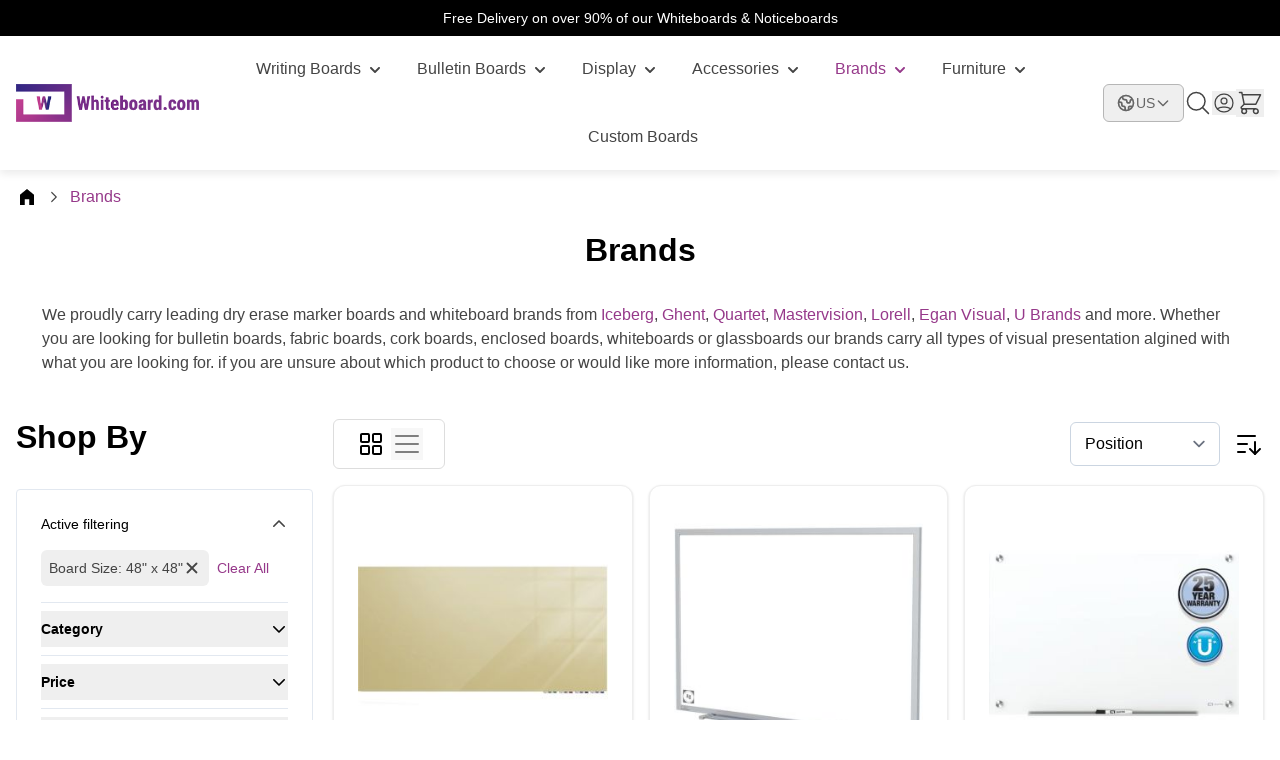

--- FILE ---
content_type: text/html; charset=UTF-8
request_url: https://whiteboard.com/us/brands?board_size=101
body_size: 88187
content:
<!doctype html>
<html lang="en">
<head >
    <meta charset="utf-8"/>
<meta name="title" content="Whiteboard, Glassboard and Bulletin Board Brands"/>
<meta name="description" content="Over 6000 products in stock, our brands include ghent boards, quartet glass whiteboard, mastervision whiteboards, 3M, Lorell and more"/>
<meta name="keywords" content="ghent boards, quartet glass whiteboard, mastervision whiteboard, 3M, Lorell and Egan Visual"/>
<meta name="robots" content="INDEX,FOLLOW"/>
<meta name="viewport" content="width=device-width, initial-scale=1"/>
<title>Whiteboard, Glassboard and Bulletin Board Brands</title>
<link  rel="stylesheet" type="text/css"  media="all" href="https://whiteboard.com/static/version1763561859/frontend/Aureatelabs/electro/en_US/css/styles.css" />
<link  rel="stylesheet" type="text/css"  media="all" href="https://whiteboard.com/static/version1763561859/frontend/Aureatelabs/electro/en_US/Amasty_HidePrice/js/fancyambox/jquery.fancyambox.min.css" />
<link  rel="stylesheet" type="text/css"  media="all" href="https://whiteboard.com/static/version1763561859/frontend/Aureatelabs/electro/en_US/Amasty_HidePrice/css/amhideprice.css" />
<link  rel="stylesheet" type="text/css"  media="all" href="https://whiteboard.com/static/version1763561859/frontend/Aureatelabs/electro/en_US/Magefan_Blog/css/blog-m.css" />
<link  rel="stylesheet" type="text/css"  media="all" href="https://whiteboard.com/static/version1763561859/frontend/Aureatelabs/electro/en_US/Magefan_Blog/css/blog-new.css" />
<link  rel="stylesheet" type="text/css"  media="all" href="https://whiteboard.com/static/version1763561859/frontend/Aureatelabs/electro/en_US/Magefan_Blog/css/blog-custom.css" />
<script  type="text/javascript"  src="https://whiteboard.com/static/version1763561859/frontend/Aureatelabs/electro/en_US/Amasty_GeoipRedirect/js/storeCookieChecker.js"></script>
<link rel="preload" as="font" crossorigin="anonymous" href="https://whiteboard.com/static/version1763561859/frontend/Aureatelabs/electro/en_US/fonts/Inter-Regular.woff2" />
<link rel="preload" as="font" crossorigin="anonymous" href="https://whiteboard.com/static/version1763561859/frontend/Aureatelabs/electro/en_US/fonts/Inter-Medium.woff2" />
<link rel="preload" as="font" crossorigin="anonymous" href="https://whiteboard.com/static/version1763561859/frontend/Aureatelabs/electro/en_US/fonts/Inter-SemiBold.woff2" />
<link rel="preload" as="font" crossorigin="anonymous" href="https://whiteboard.com/static/version1763561859/frontend/Aureatelabs/electro/en_US/fonts/Inter-Bold.woff2" />
<link rel="preload" as="font" crossorigin="anonymous" href="https://whiteboard.com/static/version1763561859/frontend/Aureatelabs/electro/en_US/fonts/Inter-ExtraBold.woff2" />
<link  rel="canonical" href="https://whiteboard.com/us/brands" />
<link  rel="icon" type="image/x-icon" href="https://whiteboard.com/media/favicon/stores/1/faviconW_1.png" />
<link  rel="shortcut icon" type="image/x-icon" href="https://whiteboard.com/media/favicon/stores/1/faviconW_1.png" />
<script type="text/javascript" src="https://www.astute-7-visionary.com/js/808658.js" ></script>
<noscript><img src="https://www.astute-7-visionary.com/808658.png" style="display:none;" /></noscript>
<meta name="p:domain_verify" content="on9S3aOPapn3fnyIF4MMsvGIqIMoCG0L"/>

<meta name="p:domain_verify" content="on9S3aOPapn3fnyIF4MMsvGIqIMoCG0L"/>            
    <!-- Google Analytics Added by Mageplaza -->
    <!-- Global site tag (gtag.js) - Google Analytics -->
    <script async
            src="https://www.googletagmanager.com/gtag/js?id=G-CGVEBCXF65">
    </script>
    <script>
        window.dataLayer = window.dataLayer || [];

        function gtag(){window.dataLayer.push(arguments);}

        gtag('js', new Date());

        gtag('set', {'currency': 'USD'});
        gtag('set', {'link_attribution': true});
        gtag('set', {'anonymize_ip': false});
        gtag('set', {'allow_ad_personalization_signals': true});
                        gtag(
            'config',
            'G-CGVEBCXF65',
            {}        );
            </script>
    <!-- End Google Analytics -->
    <!-- Google Tag Manager Added by Mageplaza -->
    <script>(function(w,d,s,l,i){w[l]=w[l]||[];w[l].push({'gtm.start':
new Date().getTime(),event:'gtm.js'});var f=d.getElementsByTagName(s)[0],
j=d.createElement(s),dl=l!='dataLayer'?'&l='+l:'';j.async=true;j.src=
'https://www.googletagmanager.com/gtm.js?id='+i+dl;f.parentNode.insertBefore(j,f);
})(window,document,'script','dataLayer','GTM-566V97RM');</script>
    <!-- End Google Tag Manager -->
<script>
function r(n,t){for(var i=0;i<t.length;i++){var r=t[i];r.enumerable=r.enumerable||!1,r.configurable=!0,"value"in r&&(r.writable=!0),Object.defineProperty(n,r.key,r)}}function Jt(n,t,i){t&&r(n.prototype,t),i&&r(n,i),Object.defineProperty(n,"prototype",{writable:!1})}
/*!
 * Splide.js
 * Version  : 4.1.4
 * License  : MIT
 * Copyright: 2022 Naotoshi Fujita
 */
var n,t;n=this,t=function(){"use strict";var v="(prefers-reduced-motion: reduce)",G=4,rn=5,r={CREATED:1,MOUNTED:2,IDLE:3,MOVING:G,SCROLLING:rn,DRAGGING:6,DESTROYED:7};function D(n){n.length=0}function o(n,t,i){return Array.prototype.slice.call(n,t,i)}function R(n){return n.bind.apply(n,[null].concat(o(arguments,1)))}function on(){}var p=setTimeout;function h(n){return requestAnimationFrame(n)}function u(n,t){return typeof t===n}function un(n){return!c(n)&&u("object",n)}var e=Array.isArray,x=R(u,"function"),C=R(u,"string"),en=R(u,"undefined");function c(n){return null===n}function m(n){try{return n instanceof(n.ownerDocument.defaultView||window).HTMLElement}catch(n){return!1}}function y(n){return e(n)?n:[n]}function g(n,t){y(n).forEach(t)}function b(n,t){return-1<n.indexOf(t)}function k(n,t){return n.push.apply(n,y(t)),n}function A(t,n,i){t&&g(n,function(n){n&&t.classList[i?"add":"remove"](n)})}function M(n,t){A(n,C(t)?t.split(" "):t,!0)}function L(n,t){g(t,n.appendChild.bind(n))}function O(n,i){g(n,function(n){var t=(i||n).parentNode;t&&t.insertBefore(n,i)})}function cn(n,t){return m(n)&&(n.msMatchesSelector||n.matches).call(n,t)}function S(n,t){n=n?o(n.children):[];return t?n.filter(function(n){return cn(n,t)}):n}function fn(n,t){return t?S(n,t)[0]:n.firstElementChild}var E=Object.keys;function w(t,i,n){t&&(n?E(t).reverse():E(t)).forEach(function(n){"__proto__"!==n&&i(t[n],n)})}function an(r){return o(arguments,1).forEach(function(i){w(i,function(n,t){r[t]=i[t]})}),r}function d(i){return o(arguments,1).forEach(function(n){w(n,function(n,t){e(n)?i[t]=n.slice():un(n)?i[t]=d({},un(i[t])?i[t]:{},n):i[t]=n})}),i}function sn(t,n){g(n||E(t),function(n){delete t[n]})}function P(n,i){g(n,function(t){g(i,function(n){t&&t.removeAttribute(n)})})}function I(i,t,r){un(t)?w(t,function(n,t){I(i,t,n)}):g(i,function(n){c(r)||""===r?P(n,t):n.setAttribute(t,String(r))})}function j(n,t,i){n=document.createElement(n);return t&&(C(t)?M:I)(n,t),i&&L(i,n),n}function _(n,t,i){if(en(i))return getComputedStyle(n)[t];c(i)||(n.style[t]=""+i)}function ln(n,t){_(n,"display",t)}function dn(n){n.setActive&&n.setActive()||n.focus({preventScroll:!0})}function z(n,t){return n.getAttribute(t)}function vn(n,t){return n&&n.classList.contains(t)}function N(n){return n.getBoundingClientRect()}function T(n){g(n,function(n){n&&n.parentNode&&n.parentNode.removeChild(n)})}function hn(n){return fn((new DOMParser).parseFromString(n,"text/html").body)}function F(n,t){n.preventDefault(),t&&(n.stopPropagation(),n.stopImmediatePropagation())}function pn(n,t){return n&&n.querySelector(t)}function gn(n,t){return t?o(n.querySelectorAll(t)):[]}function X(n,t){A(n,t,!1)}function mn(n){return n.timeStamp}function W(n){return C(n)?n:n?n+"px":""}var yn="splide",f="data-"+yn;function bn(n,t){if(!n)throw new Error("["+yn+"] "+(t||""))}var Y=Math.min,wn=Math.max,xn=Math.floor,kn=Math.ceil,U=Math.abs;function Sn(n,t,i){return U(n-t)<i}function En(n,t,i,r){var o=Y(t,i),t=wn(t,i);return r?o<n&&n<t:o<=n&&n<=t}function q(n,t,i){var r=Y(t,i),t=wn(t,i);return Y(wn(r,n),t)}function Ln(n){return(0<n)-(n<0)}function On(t,n){return g(n,function(n){t=t.replace("%s",""+n)}),t}function An(n){return n<10?"0"+n:""+n}var _n={};function zn(){var c=[];function i(n,i,r){g(n,function(t){t&&g(i,function(n){n.split(" ").forEach(function(n){n=n.split(".");r(t,n[0],n[1])})})})}return{bind:function(n,t,u,e){i(n,t,function(n,t,i){var r="addEventListener"in n,o=r?n.removeEventListener.bind(n,t,u,e):n.removeListener.bind(n,u);r?n.addEventListener(t,u,e):n.addListener(u),c.push([n,t,i,u,o])})},unbind:function(n,t,o){i(n,t,function(t,i,r){c=c.filter(function(n){return!!(n[0]!==t||n[1]!==i||n[2]!==r||o&&n[3]!==o)||(n[4](),!1)})})},dispatch:function(n,t,i){var r;return"function"==typeof CustomEvent?r=new CustomEvent(t,{bubbles:!0,detail:i}):(r=document.createEvent("CustomEvent")).initCustomEvent(t,!0,!1,i),n.dispatchEvent(r),r},destroy:function(){c.forEach(function(n){n[4]()}),D(c)}}}var B="mounted",H="move",Dn="moved",Mn="click",Pn="active",In="inactive",Rn="visible",Cn="hidden",J="refresh",K="updated",jn="resize",Nn="resized",Tn="scroll",V="scrolled",a="destroy",Gn="navigation:mounted",Fn="autoplay:play",Xn="autoplay:pause",Wn="lazyload:loaded",Yn="sk",Un="sh";function Q(n){var i=n?n.event.bus:document.createDocumentFragment(),r=zn();return n&&n.event.on(a,r.destroy),an(r,{bus:i,on:function(n,t){r.bind(i,y(n).join(" "),function(n){t.apply(t,e(n.detail)?n.detail:[])})},off:R(r.unbind,i),emit:function(n){r.dispatch(i,n,o(arguments,1))}})}function qn(t,n,i,r){var o,u,e=Date.now,c=0,f=!0,a=0;function s(){if(!f){if(c=t?Y((e()-o)/t,1):1,i&&i(c),1<=c&&(n(),o=e(),r&&++a>=r))return l();u=h(s)}}function l(){f=!0}function d(){u&&cancelAnimationFrame(u),f=!(u=c=0)}return{start:function(n){n||d(),o=e()-(n?c*t:0),f=!1,u=h(s)},rewind:function(){o=e(),c=0,i&&i(c)},pause:l,cancel:d,set:function(n){t=n},isPaused:function(){return f}}}function s(n){var t=n;return{set:function(n){t=n},is:function(n){return b(y(n),t)}}}var n="Arrow",Bn=n+"Left",Hn=n+"Right",t=n+"Up",n=n+"Down",Jn="ttb",l={width:["height"],left:["top","right"],right:["bottom","left"],x:["y"],X:["Y"],Y:["X"],ArrowLeft:[t,Hn],ArrowRight:[n,Bn]};var Z="role",$="tabindex",i="aria-",Kn=i+"controls",Vn=i+"current",Qn=i+"selected",nn=i+"label",Zn=i+"labelledby",$n=i+"hidden",nt=i+"orientation",tt=i+"roledescription",it=i+"live",rt=i+"busy",ot=i+"atomic",ut=[Z,$,"disabled",Kn,Vn,nn,Zn,$n,nt,tt],i=yn+"__",et=yn,ct=i+"track",ft=i+"list",at=i+"slide",st=at+"--clone",lt=at+"__container",dt=i+"arrows",vt=i+"arrow",ht=vt+"--prev",pt=vt+"--next",gt=i+"pagination",mt=gt+"__page",yt=i+"progress"+"__bar",bt=i+"toggle",wt=i+"sr",tn="is-active",xt="is-prev",kt="is-next",St="is-visible",Et="is-loading",Lt="is-focus-in",Ot="is-overflow",At=[tn,St,xt,kt,Et,Lt,Ot];var _t="touchstart mousedown",zt="touchmove mousemove",Dt="touchend touchcancel mouseup click";var Mt="slide",Pt="loop",It="fade";function Rt(o,r,t,u){var e,n=Q(o),i=n.on,c=n.emit,f=n.bind,a=o.Components,s=o.root,l=o.options,d=l.isNavigation,v=l.updateOnMove,h=l.i18n,p=l.pagination,g=l.slideFocus,m=a.Direction.resolve,y=z(u,"style"),b=z(u,nn),w=-1<t,x=fn(u,"."+lt);function k(){var n=o.splides.map(function(n){n=n.splide.Components.Slides.getAt(r);return n?n.slide.id:""}).join(" ");I(u,nn,On(h.slideX,(w?t:r)+1)),I(u,Kn,n),I(u,Z,g?"button":""),g&&P(u,tt)}function S(){e||E()}function E(){var n,t,i;e||(n=o.index,(i=L())!==vn(u,tn)&&(A(u,tn,i),I(u,Vn,d&&i||""),c(i?Pn:In,O)),i=function(){if(o.is(It))return L();var n=N(a.Elements.track),t=N(u),i=m("left",!0),r=m("right",!0);return xn(n[i])<=kn(t[i])&&xn(t[r])<=kn(n[r])}(),t=!i&&(!L()||w),o.state.is([G,rn])||I(u,$n,t||""),I(gn(u,l.focusableNodes||""),$,t?-1:""),g&&I(u,$,t?-1:0),i!==vn(u,St)&&(A(u,St,i),c(i?Rn:Cn,O)),i||document.activeElement!==u||(t=a.Slides.getAt(o.index))&&dn(t.slide),A(u,xt,r===n-1),A(u,kt,r===n+1))}function L(){var n=o.index;return n===r||l.cloneStatus&&n===t}var O={index:r,slideIndex:t,slide:u,container:x,isClone:w,mount:function(){w||(u.id=s.id+"-slide"+An(r+1),I(u,Z,p?"tabpanel":"group"),I(u,tt,h.slide),I(u,nn,b||On(h.slideLabel,[r+1,o.length]))),f(u,"click",R(c,Mn,O)),f(u,"keydown",R(c,Yn,O)),i([Dn,Un,V],E),i(Gn,k),v&&i(H,S)},destroy:function(){e=!0,n.destroy(),X(u,At),P(u,ut),I(u,"style",y),I(u,nn,b||"")},update:E,style:function(n,t,i){_(i&&x||u,n,t)},isWithin:function(n,t){return n=U(n-r),(n=w||!l.rewind&&!o.is(Pt)?n:Y(n,o.length-n))<=t}};return O}var Ct=f+"-interval";var jt={passive:!1,capture:!0};var Nt={Spacebar:" ",Right:Hn,Left:Bn,Up:t,Down:n};function Tt(n){return n=C(n)?n:n.key,Nt[n]||n}var Gt="keydown";var Ft=f+"-lazy",Xt=Ft+"-srcset",Wt="["+Ft+"], ["+Xt+"]";var Yt=[" ","Enter"];var Ut=Object.freeze({__proto__:null,Media:function(r,n,o){var u=r.state,t=o.breakpoints||{},e=o.reducedMotion||{},i=zn(),c=[];function f(n){n&&i.destroy()}function a(n,t){t=matchMedia(t);i.bind(t,"change",s),c.push([n,t])}function s(){var n=u.is(7),t=o.direction,i=c.reduce(function(n,t){return d(n,t[1].matches?t[0]:{})},{});sn(o),l(i),o.destroy?r.destroy("completely"===o.destroy):n?(f(!0),r.mount()):t!==o.direction&&r.refresh()}function l(n,t,i){d(o,n),t&&d(Object.getPrototypeOf(o),n),!i&&u.is(1)||r.emit(K,o)}return{setup:function(){var i="min"===o.mediaQuery;E(t).sort(function(n,t){return i?+n-+t:+t-+n}).forEach(function(n){a(t[n],"("+(i?"min":"max")+"-width:"+n+"px)")}),a(e,v),s()},destroy:f,reduce:function(n){matchMedia(v).matches&&(n?d(o,e):sn(o,E(e)))},set:l}},Direction:function(n,t,o){return{resolve:function(n,t,i){var r="rtl"!==(i=i||o.direction)||t?i===Jn?0:-1:1;return l[n]&&l[n][r]||n.replace(/width|left|right/i,function(n,t){n=l[n.toLowerCase()][r]||n;return 0<t?n.charAt(0).toUpperCase()+n.slice(1):n})},orient:function(n){return n*("rtl"===o.direction?1:-1)}}},Elements:function(n,t,i){var r,o,u,e=Q(n),c=e.on,f=e.bind,a=n.root,s=i.i18n,l={},d=[],v=[],h=[];function p(){r=y("."+ct),o=fn(r,"."+ft),bn(r&&o,"A track/list element is missing."),k(d,S(o,"."+at+":not(."+st+")")),w({arrows:dt,pagination:gt,prev:ht,next:pt,bar:yt,toggle:bt},function(n,t){l[t]=y("."+n)}),an(l,{root:a,track:r,list:o,slides:d});var n=a.id||function(n){return""+n+An(_n[n]=(_n[n]||0)+1)}(yn),t=i.role;a.id=n,r.id=r.id||n+"-track",o.id=o.id||n+"-list",!z(a,Z)&&"SECTION"!==a.tagName&&t&&I(a,Z,t),I(a,tt,s.carousel),I(o,Z,"presentation"),m()}function g(n){var t=ut.concat("style");D(d),X(a,v),X(r,h),P([r,o],t),P(a,n?t:["style",tt])}function m(){X(a,v),X(r,h),v=b(et),h=b(ct),M(a,v),M(r,h),I(a,nn,i.label),I(a,Zn,i.labelledby)}function y(n){n=pn(a,n);return n&&function(n,t){if(x(n.closest))return n.closest(t);for(var i=n;i&&1===i.nodeType&&!cn(i,t);)i=i.parentElement;return i}(n,"."+et)===a?n:void 0}function b(n){return[n+"--"+i.type,n+"--"+i.direction,i.drag&&n+"--draggable",i.isNavigation&&n+"--nav",n===et&&tn]}return an(l,{setup:p,mount:function(){c(J,g),c(J,p),c(K,m),f(document,_t+" keydown",function(n){u="keydown"===n.type},{capture:!0}),f(a,"focusin",function(){A(a,Lt,!!u)})},destroy:g})},Slides:function(r,o,u){var n=Q(r),t=n.on,e=n.emit,c=n.bind,f=(n=o.Elements).slides,a=n.list,s=[];function i(){f.forEach(function(n,t){d(n,t,-1)})}function l(){h(function(n){n.destroy()}),D(s)}function d(n,t,i){t=Rt(r,t,i,n);t.mount(),s.push(t),s.sort(function(n,t){return n.index-t.index})}function v(n){return n?p(function(n){return!n.isClone}):s}function h(n,t){v(t).forEach(n)}function p(t){return s.filter(x(t)?t:function(n){return C(t)?cn(n.slide,t):b(y(t),n.index)})}return{mount:function(){i(),t(J,l),t(J,i)},destroy:l,update:function(){h(function(n){n.update()})},register:d,get:v,getIn:function(n){var t=o.Controller,i=t.toIndex(n),r=t.hasFocus()?1:u.perPage;return p(function(n){return En(n.index,i,i+r-1)})},getAt:function(n){return p(n)[0]},add:function(n,o){g(n,function(n){var t,i,r;m(n=C(n)?hn(n):n)&&((t=f[o])?O(n,t):L(a,n),M(n,u.classes.slide),t=n,i=R(e,jn),t=gn(t,"img"),(r=t.length)?t.forEach(function(n){c(n,"load error",function(){--r||i()})}):i())}),e(J)},remove:function(n){T(p(n).map(function(n){return n.slide})),e(J)},forEach:h,filter:p,style:function(t,i,r){h(function(n){n.style(t,i,r)})},getLength:function(n){return(n?f:s).length},isEnough:function(){return s.length>u.perPage}}},Layout:function(t,n,i){var r,o,u,e=(a=Q(t)).on,c=a.bind,f=a.emit,a=n.Slides,s=n.Direction.resolve,l=(n=n.Elements).root,d=n.track,v=n.list,h=a.getAt,p=a.style;function g(){r=i.direction===Jn,_(l,"maxWidth",W(i.width)),_(d,s("paddingLeft"),y(!1)),_(d,s("paddingRight"),y(!0)),m(!0)}function m(n){var t=N(l);!n&&o.width===t.width&&o.height===t.height||(_(d,"height",function(){var n="";r&&(bn(n=b(),"height or heightRatio is missing."),n="calc("+n+" - "+y(!1)+" - "+y(!0)+")");return n}()),p(s("marginRight"),W(i.gap)),p("width",i.autoWidth?null:W(i.fixedWidth)||(r?"":w())),p("height",W(i.fixedHeight)||(r?i.autoHeight?null:w():b()),!0),o=t,f(Nn),u!==(u=O())&&(A(l,Ot,u),f("overflow",u)))}function y(n){var t=i.padding,n=s(n?"right":"left");return t&&W(t[n]||(un(t)?0:t))||"0px"}function b(){return W(i.height||N(v).width*i.heightRatio)}function w(){var n=W(i.gap);return"calc((100%"+(n&&" + "+n)+")/"+(i.perPage||1)+(n&&" - "+n)+")"}function x(){return N(v)[s("width")]}function k(n,t){n=h(n||0);return n?N(n.slide)[s("width")]+(t?0:L()):0}function S(n,t){var i,n=h(n);return n?(n=N(n.slide)[s("right")],i=N(v)[s("left")],U(n-i)+(t?0:L())):0}function E(n){return S(t.length-1)-S(0)+k(0,n)}function L(){var n=h(0);return n&&parseFloat(_(n.slide,s("marginRight")))||0}function O(){return t.is(It)||E(!0)>x()}return{mount:function(){var n,t,i;g(),c(window,"resize load",(n=R(f,jn),i=qn(t||0,n,null,1),function(){i.isPaused()&&i.start()})),e([K,J],g),e(jn,m)},resize:m,listSize:x,slideSize:k,sliderSize:E,totalSize:S,getPadding:function(n){return parseFloat(_(d,s("padding"+(n?"Right":"Left"))))||0},isOverflow:O}},Clones:function(c,i,f){var t,r=Q(c),n=r.on,a=i.Elements,s=i.Slides,o=i.Direction.resolve,l=[];function u(){if(n(J,d),n([K,jn],v),t=h()){var o=t,u=s.get().slice(),e=u.length;if(e){for(;u.length<o;)k(u,u);k(u.slice(-o),u.slice(0,o)).forEach(function(n,t){var i=t<o,r=function(n,t){n=n.cloneNode(!0);return M(n,f.classes.clone),n.id=c.root.id+"-clone"+An(t+1),n}(n.slide,t);i?O(r,u[0].slide):L(a.list,r),k(l,r),s.register(r,t-o+(i?0:e),n.index)})}i.Layout.resize(!0)}}function d(){e(),u()}function e(){T(l),D(l),r.destroy()}function v(){var n=h();t!==n&&(t<n||!n)&&r.emit(J)}function h(){var n,t=f.clones;return c.is(Pt)?en(t)&&(t=(n=f[o("fixedWidth")]&&i.Layout.slideSize(0))&&kn(N(a.track)[o("width")]/n)||f[o("autoWidth")]&&c.length||2*f.perPage):t=0,t}return{mount:u,destroy:e}},Move:function(r,c,o){var e,n=Q(r),t=n.on,f=n.emit,a=r.state.set,u=(n=c.Layout).slideSize,i=n.getPadding,s=n.totalSize,l=n.listSize,d=n.sliderSize,v=(n=c.Direction).resolve,h=n.orient,p=(n=c.Elements).list,g=n.track;function m(){c.Controller.isBusy()||(c.Scroll.cancel(),y(r.index),c.Slides.update())}function y(n){b(S(n,!0))}function b(n,t){r.is(It)||(t=t?n:function(n){{var t,i;r.is(Pt)&&(t=k(n),i=t>c.Controller.getEnd(),(t<0||i)&&(n=w(n,i)))}return n}(n),_(p,"transform","translate"+v("X")+"("+t+"px)"),n!==t&&f(Un))}function w(n,t){var i=n-L(t),r=d();return n-=h(r*(kn(U(i)/r)||1))*(t?1:-1)}function x(){b(E(),!0),e.cancel()}function k(n){for(var t=c.Slides.get(),i=0,r=1/0,o=0;o<t.length;o++){var u=t[o].index,e=U(S(u,!0)-n);if(!(e<=r))break;r=e,i=u}return i}function S(n,t){var i=h(s(n-1)-(n=n,"center"===(i=o.focus)?(l()-u(n,!0))/2:+i*u(n)||0));return t?(n=i,n=o.trimSpace&&r.is(Mt)?q(n,0,h(d(!0)-l())):n):i}function E(){var n=v("left");return N(p)[n]-N(g)[n]+h(i(!1))}function L(n){return S(n?c.Controller.getEnd():0,!!o.trimSpace)}return{mount:function(){e=c.Transition,t([B,Nn,K,J],m)},move:function(n,t,i,r){var o,u;n!==t&&(o=i<n,u=h(w(E(),o)),o?0<=u:u<=p[v("scrollWidth")]-N(g)[v("width")])&&(x(),b(w(E(),i<n),!0)),a(G),f(H,t,i,n),e.start(t,function(){a(3),f(Dn,t,i,n),r&&r()})},jump:y,translate:b,shift:w,cancel:x,toIndex:k,toPosition:S,getPosition:E,getLimit:L,exceededLimit:function(n,t){t=en(t)?E():t;var i=!0!==n&&h(t)<h(L(!1)),n=!1!==n&&h(t)>h(L(!0));return i||n},reposition:m}},Controller:function(o,u,e){var c,f,a,s,n=Q(o),t=n.on,i=n.emit,l=u.Move,d=l.getPosition,r=l.getLimit,v=l.toPosition,h=(n=u.Slides).isEnough,p=n.getLength,g=e.omitEnd,m=o.is(Pt),y=o.is(Mt),b=R(L,!1),w=R(L,!0),x=e.start||0,k=x;function S(){f=p(!0),a=e.perMove,s=e.perPage,c=_();var n=q(x,0,g?c:f-1);n!==x&&(x=n,l.reposition())}function E(){c!==_()&&i("ei")}function L(n,t){var i=a||(P()?1:s),i=O(x+i*(n?-1:1),x,!(a||P()));return-1===i&&y&&!Sn(d(),r(!n),1)?n?0:c:t?i:A(i)}function O(n,t,i){var r;return h()||P()?((r=function(n){if(y&&"move"===e.trimSpace&&n!==x)for(var t=d();t===v(n,!0)&&En(n,0,o.length-1,!e.rewind);)n<x?--n:++n;return n}(n))!==n&&(t=n,n=r,i=!1),n<0||c<n?n=a||!En(0,n,t,!0)&&!En(c,t,n,!0)?m?i?n<0?-(f%s||s):f:n:e.rewind?n<0?c:0:-1:z(D(n)):i&&n!==t&&(n=z(D(t)+(n<t?-1:1)))):n=-1,n}function A(n){return m?(n+f)%f||0:n}function _(){for(var n=f-(P()||m&&a?1:s);g&&0<n--;)if(v(f-1,!0)!==v(n,!0)){n++;break}return q(n,0,f-1)}function z(n){return q(P()?n:s*n,0,c)}function D(n){return P()?Y(n,c):xn((c<=n?f-1:n)/s)}function M(n){n!==x&&(k=x,x=n)}function P(){return!en(e.focus)||e.isNavigation}function I(){return o.state.is([G,rn])&&!!e.waitForTransition}return{mount:function(){S(),t([K,J,"ei"],S),t(Nn,E)},go:function(n,t,i){var r;I()||-1<(r=A(n=function(n){var t=x;{var i,r;C(n)?(r=n.match(/([+\-<>])(\d+)?/)||[],i=r[1],r=r[2],"+"===i||"-"===i?t=O(x+ +(""+i+(+r||1)),x):">"===i?t=r?z(+r):b(!0):"<"===i&&(t=w(!0))):t=m?n:q(n,0,c)}return t}(n)))&&(t||r!==x)&&(M(r),l.move(n,r,k,i))},scroll:function(n,t,i,r){u.Scroll.scroll(n,t,i,function(){var n=A(l.toIndex(d()));M(g?Y(n,c):n),r&&r()})},getNext:b,getPrev:w,getAdjacent:L,getEnd:_,setIndex:M,getIndex:function(n){return n?k:x},toIndex:z,toPage:D,toDest:function(n){return n=l.toIndex(n),y?q(n,0,c):n},hasFocus:P,isBusy:I}},Arrows:function(o,n,t){var i,r,u=Q(o),e=u.on,c=u.bind,f=u.emit,a=t.classes,s=t.i18n,l=n.Elements,d=n.Controller,v=l.arrows,h=l.track,p=v,g=l.prev,m=l.next,y={};function b(){var n=t.arrows;!n||g&&m||(p=v||j("div",a.arrows),g=S(!0),m=S(!1),i=!0,L(p,[g,m]),v||O(p,h)),g&&m&&(an(y,{prev:g,next:m}),ln(p,n?"":"none"),M(p,r=dt+"--"+t.direction),n&&(e([B,Dn,J,V,"ei"],E),c(m,"click",R(k,">")),c(g,"click",R(k,"<")),E(),I([g,m],Kn,h.id),f("arrows:mounted",g,m))),e(K,w)}function w(){x(),b()}function x(){u.destroy(),X(p,r),i?(T(v?[g,m]:p),g=m=null):P([g,m],ut)}function k(n){d.go(n,!0)}function S(n){return hn('<button class="'+a.arrow+" "+(n?a.prev:a.next)+'" type="button"><svg xmlns="http://www.w3.org/2000/svg" viewBox="0 0 40 40" width="40" height="40" focusable="false"><path d="'+(t.arrowPath||"m15.5 0.932-4.3 4.38 14.5 14.6-14.5 14.5 4.3 4.4 14.6-14.6 4.4-4.3-4.4-4.4-14.6-14.6z")+'" />')}function E(){var n,t,i,r;g&&m&&(r=o.index,n=d.getPrev(),t=d.getNext(),i=-1<n&&r<n?s.last:s.prev,r=-1<t&&t<r?s.first:s.next,g.disabled=n<0,m.disabled=t<0,I(g,nn,i),I(m,nn,r),f("arrows:updated",g,m,n,t))}return{arrows:y,mount:b,destroy:x,update:E}},Autoplay:function(n,t,i){var r,o,u=Q(n),e=u.on,c=u.bind,f=u.emit,a=qn(i.interval,n.go.bind(n,">"),function(n){var t=l.bar;t&&_(t,"width",100*n+"%"),f("autoplay:playing",n)}),s=a.isPaused,l=t.Elements,d=(u=t.Elements).root,v=u.toggle,h=i.autoplay,p="pause"===h;function g(){s()&&t.Slides.isEnough()&&(a.start(!i.resetProgress),o=r=p=!1,b(),f(Fn))}function m(n){p=!!(n=void 0===n?!0:n),b(),s()||(a.pause(),f(Xn))}function y(){p||(r||o?m(!1):g())}function b(){v&&(A(v,tn,!p),I(v,nn,i.i18n[p?"play":"pause"]))}function w(n){n=t.Slides.getAt(n);a.set(n&&+z(n.slide,Ct)||i.interval)}return{mount:function(){h&&(i.pauseOnHover&&c(d,"mouseenter mouseleave",function(n){r="mouseenter"===n.type,y()}),i.pauseOnFocus&&c(d,"focusin focusout",function(n){o="focusin"===n.type,y()}),v&&c(v,"click",function(){p?g():m(!0)}),e([H,Tn,J],a.rewind),e(H,w),v&&I(v,Kn,l.track.id),p||g(),b())},destroy:a.cancel,play:g,pause:m,isPaused:s}},Cover:function(n,t,i){var r=Q(n).on;function o(i){t.Slides.forEach(function(n){var t=fn(n.container||n.slide,"img");t&&t.src&&u(i,t,n)})}function u(n,t,i){i.style("background",n?'center/cover no-repeat url("'+t.src+'")':"",!0),ln(t,n?"none":"")}return{mount:function(){i.cover&&(r(Wn,R(u,!0)),r([B,K,J],R(o,!0)))},destroy:R(o,!1)}},Scroll:function(n,c,u){var f,a,t=Q(n),i=t.on,s=t.emit,l=n.state.set,d=c.Move,v=d.getPosition,e=d.getLimit,h=d.exceededLimit,p=d.translate,g=n.is(Mt),m=1;function y(n,t,i,r,o){var u,e=v(),i=(x(),!i||g&&h()||(i=c.Layout.sliderSize(),u=Ln(n)*i*xn(U(n)/i)||0,n=d.toPosition(c.Controller.toDest(n%i))+u),Sn(e,n,1));m=1,t=i?0:t||wn(U(n-e)/1.5,800),a=r,f=qn(t,b,R(w,e,n,o),1),l(rn),s(Tn),f.start()}function b(){l(3),a&&a(),s(V)}function w(n,t,i,r){var o=v(),r=(n+(t-n)*(t=r,(n=u.easingFunc)?n(t):1-Math.pow(1-t,4))-o)*m;p(o+r),g&&!i&&h()&&(m*=.6,U(r)<10&&y(e(h(!0)),600,!1,a,!0))}function x(){f&&f.cancel()}function r(){f&&!f.isPaused()&&(x(),b())}return{mount:function(){i(H,x),i([K,J],r)},destroy:x,scroll:y,cancel:r}},Drag:function(e,o,c){var f,t,u,a,s,l,d,v,n=Q(e),i=n.on,h=n.emit,p=n.bind,g=n.unbind,m=e.state,y=o.Move,b=o.Scroll,w=o.Controller,x=o.Elements.track,k=o.Media.reduce,r=(n=o.Direction).resolve,S=n.orient,E=y.getPosition,L=y.exceededLimit,O=!1;function j(){var n=c.drag;C(!n),a="free"===n}function N(n){var t,i,r;l=!1,d||(t=R(n),i=n.target,r=c.noDrag,cn(i,"."+mt+", ."+vt)||r&&cn(i,r)||!t&&n.button||(w.isBusy()?F(n,!0):(v=t?x:window,s=m.is([G,rn]),u=null,p(v,zt,A,jt),p(v,Dt,_,jt),y.cancel(),b.cancel(),z(n))))}function A(n){var t,i,r,o,u;m.is(6)||(m.set(6),h("drag")),n.cancelable&&(s?(y.translate(f+D(n)/(O&&e.is(Mt)?5:1)),u=200<M(n),t=O!==(O=L()),(u||t)&&z(n),l=!0,h("dragging"),F(n)):U(D(u=n))>U(D(u,!0))&&(t=n,i=c.dragMinThreshold,r=un(i),o=r&&i.mouse||0,r=(r?i.touch:+i)||10,s=U(D(t))>(R(t)?r:o),F(n)))}function _(n){var t,i,r;m.is(6)&&(m.set(3),h("dragged")),s&&(i=function(n){return E()+Ln(n)*Y(U(n)*(c.flickPower||600),a?1/0:o.Layout.listSize()*(c.flickMaxPages||1))}(t=function(n){if(e.is(Pt)||!O){var t=M(n);if(t&&t<200)return D(n)/t}return 0}(t=n)),r=c.rewind&&c.rewindByDrag,k(!1),a?w.scroll(i,0,c.snap):e.is(It)?w.go(S(Ln(t))<0?r?"<":"-":r?">":"+"):e.is(Mt)&&O&&r?w.go(L(!0)?">":"<"):w.go(w.toDest(i),!0),k(!0),F(n)),g(v,zt,A),g(v,Dt,_),s=!1}function T(n){!d&&l&&F(n,!0)}function z(n){u=t,t=n,f=E()}function D(n,t){return I(n,t)-I(P(n),t)}function M(n){return mn(n)-mn(P(n))}function P(n){return t===n&&u||t}function I(n,t){return(R(n)?n.changedTouches[0]:n)["page"+r(t?"Y":"X")]}function R(n){return"undefined"!=typeof TouchEvent&&n instanceof TouchEvent}function C(n){d=n}return{mount:function(){p(x,zt,on,jt),p(x,Dt,on,jt),p(x,_t,N,jt),p(x,"click",T,{capture:!0}),p(x,"dragstart",F),i([B,K],j)},disable:C,isDragging:function(){return s}}},Keyboard:function(t,n,i){var r,o,u=Q(t),e=u.on,c=u.bind,f=u.unbind,a=t.root,s=n.Direction.resolve;function l(){var n=i.keyboard;n&&(r="global"===n?window:a,c(r,Gt,h))}function d(){f(r,Gt)}function v(){var n=o;o=!0,p(function(){o=n})}function h(n){o||((n=Tt(n))===s(Bn)?t.go("<"):n===s(Hn)&&t.go(">"))}return{mount:function(){l(),e(K,d),e(K,l),e(H,v)},destroy:d,disable:function(n){o=n}}},LazyLoad:function(i,n,o){var t=Q(i),r=t.on,u=t.off,e=t.bind,c=t.emit,f="sequential"===o.lazyLoad,a=[Dn,V],s=[];function l(){D(s),n.Slides.forEach(function(r){gn(r.slide,Wt).forEach(function(n){var t=z(n,Ft),i=z(n,Xt);t===n.src&&i===n.srcset||(t=o.classes.spinner,t=fn(i=n.parentElement,"."+t)||j("span",t,i),s.push([n,r,t]),n.src||ln(n,"none"))})}),(f?p:(u(a),r(a,d),d))()}function d(){(s=s.filter(function(n){var t=o.perPage*((o.preloadPages||1)+1)-1;return!n[1].isWithin(i.index,t)||v(n)})).length||u(a)}function v(n){var t=n[0];M(n[1].slide,Et),e(t,"load error",R(h,n)),I(t,"src",z(t,Ft)),I(t,"srcset",z(t,Xt)),P(t,Ft),P(t,Xt)}function h(n,t){var i=n[0],r=n[1];X(r.slide,Et),"error"!==t.type&&(T(n[2]),ln(i,""),c(Wn,i,r),c(jn)),f&&p()}function p(){s.length&&v(s.shift())}return{mount:function(){o.lazyLoad&&(l(),r(J,l))},destroy:R(D,s),check:d}},Pagination:function(l,n,d){var v,h,t=Q(l),p=t.on,g=t.emit,m=t.bind,y=n.Slides,b=n.Elements,w=n.Controller,x=w.hasFocus,r=w.getIndex,e=w.go,c=n.Direction.resolve,k=b.pagination,S=[];function E(){v&&(T(k?o(v.children):v),X(v,h),D(S),v=null),t.destroy()}function L(n){e(">"+n,!0)}function O(n,t){var i=S.length,r=Tt(t),o=A(),u=-1,o=(r===c(Hn,!1,o)?u=++n%i:r===c(Bn,!1,o)?u=(--n+i)%i:"Home"===r?u=0:"End"===r&&(u=i-1),S[u]);o&&(dn(o.button),e(">"+u),F(t,!0))}function A(){return d.paginationDirection||d.direction}function _(n){return S[w.toPage(n)]}function z(){var n,t=_(r(!0)),i=_(r());t&&(X(n=t.button,tn),P(n,Qn),I(n,$,-1)),i&&(M(n=i.button,tn),I(n,Qn,!0),I(n,$,"")),g("pagination:updated",{list:v,items:S},t,i)}return{items:S,mount:function n(){E(),p([K,J,"ei"],n);var t=d.pagination;if(k&&ln(k,t?"":"none"),t){p([H,Tn,V],z);var t=l.length,i=d.classes,r=d.i18n,o=d.perPage,u=x()?w.getEnd()+1:kn(t/o);M(v=k||j("ul",i.pagination,b.track.parentElement),h=gt+"--"+A()),I(v,Z,"tablist"),I(v,nn,r.select),I(v,nt,A()===Jn?"vertical":"");for(var e=0;e<u;e++){var c=j("li",null,v),f=j("button",{class:i.page,type:"button"},c),a=y.getIn(e).map(function(n){return n.slide.id}),s=!x()&&1<o?r.pageX:r.slideX;m(f,"click",R(L,e)),d.paginationKeyboard&&m(f,"keydown",R(O,e)),I(c,Z,"presentation"),I(f,Z,"tab"),I(f,Kn,a.join(" ")),I(f,nn,On(s,e+1)),I(f,$,-1),S.push({li:c,button:f,page:e})}z(),g("pagination:mounted",{list:v,items:S},_(l.index))}},destroy:E,getAt:_,update:z}},Sync:function(i,n,t){var r=t.isNavigation,o=t.slideFocus,u=[];function e(){var n,t;i.splides.forEach(function(n){n.isParent||(f(i,n.splide),f(n.splide,i))}),r&&(n=Q(i),(t=n.on)(Mn,s),t(Yn,l),t([B,K],a),u.push(n),n.emit(Gn,i.splides))}function c(){u.forEach(function(n){n.destroy()}),D(u)}function f(n,r){n=Q(n);n.on(H,function(n,t,i){r.go(r.is(Pt)?i:n)}),u.push(n)}function a(){I(n.Elements.list,nt,t.direction===Jn?"vertical":"")}function s(n){i.go(n.index)}function l(n,t){b(Yt,Tt(t))&&(s(n),F(t))}return{setup:R(n.Media.set,{slideFocus:en(o)?r:o},!0),mount:e,destroy:c,remount:function(){c(),e()}}},Wheel:function(e,c,f){var n=Q(e).bind,a=0;function t(n){var t,i,r,o,u;n.cancelable&&(t=(u=n.deltaY)<0,i=mn(n),r=f.wheelMinThreshold||0,o=f.wheelSleep||0,U(u)>r&&o<i-a&&(e.go(t?"<":">"),a=i),u=t,f.releaseWheel&&!e.state.is(G)&&-1===c.Controller.getAdjacent(u)||F(n))}return{mount:function(){f.wheel&&n(c.Elements.track,"wheel",t,jt)}}},Live:function(n,t,i){var r=Q(n).on,o=t.Elements.track,u=i.live&&!i.isNavigation,e=j("span",wt),c=qn(90,R(f,!1));function f(n){I(o,rt,n),n?(L(o,e),c.start()):(T(e),c.cancel())}function a(n){u&&I(o,it,n?"off":"polite")}return{mount:function(){u&&(a(!t.Autoplay.isPaused()),I(o,ot,!0),e.textContent="…",r(Fn,R(a,!0)),r(Xn,R(a,!1)),r([Dn,V],R(f,!0)))},disable:a,destroy:function(){P(o,[it,ot,rt]),T(e)}}}}),qt={type:"slide",role:"region",speed:400,perPage:1,cloneStatus:!0,arrows:!0,pagination:!0,paginationKeyboard:!0,interval:5e3,pauseOnHover:!0,pauseOnFocus:!0,resetProgress:!0,easing:"cubic-bezier(0.25, 1, 0.5, 1)",drag:!0,direction:"ltr",trimSpace:!0,focusableNodes:"a, button, textarea, input, select, iframe",live:!0,classes:{slide:at,clone:st,arrows:dt,arrow:vt,prev:ht,next:pt,pagination:gt,page:mt,spinner:i+"spinner"},i18n:{prev:"Previous slide",next:"Next slide",first:"Go to first slide",last:"Go to last slide",slideX:"Go to slide %s",pageX:"Go to page %s",play:"Start autoplay",pause:"Pause autoplay",carousel:"carousel",slide:"slide",select:"Select a slide to show",slideLabel:"%s of %s"},reducedMotion:{speed:0,rewindSpeed:0,autoplay:"pause"}};function Bt(n,t,i){var r=t.Slides;function o(){r.forEach(function(n){n.style("transform","translateX(-"+100*n.index+"%)")})}return{mount:function(){Q(n).on([B,J],o)},start:function(n,t){r.style("transition","opacity "+i.speed+"ms "+i.easing),p(t)},cancel:on}}function Ht(u,n,e){var c,f=n.Move,a=n.Controller,s=n.Scroll,t=n.Elements.list,l=R(_,t,"transition");function i(){l(""),s.cancel()}return{mount:function(){Q(u).bind(t,"transitionend",function(n){n.target===t&&c&&(i(),c())})},start:function(n,t){var i=f.toPosition(n,!0),r=f.getPosition(),o=function(n){var t=e.rewindSpeed;if(u.is(Mt)&&t){var i=a.getIndex(!0),r=a.getEnd();if(0===i&&r<=n||r<=i&&0===n)return t}return e.speed}(n);1<=U(i-r)&&1<=o?e.useScroll?s.scroll(i,o,!1,t):(l("transform "+o+"ms "+e.easing),f.translate(i,!0),c=t):(f.jump(n),t())},cancel:i}}t=function(){function i(n,t){this.event=Q(),this.Components={},this.state=s(1),this.splides=[],this.n={},this.t={};n=C(n)?pn(document,n):n;bn(n,n+" is invalid."),t=d({label:z(this.root=n,nn)||"",labelledby:z(n,Zn)||""},qt,i.defaults,t||{});try{d(t,JSON.parse(z(n,f)))}catch(n){bn(!1,"Invalid JSON")}this.n=Object.create(d({},t))}var n=i.prototype;return n.mount=function(n,t){var i=this,r=this.state,o=this.Components;return bn(r.is([1,7]),"Already mounted!"),r.set(1),this.i=o,this.r=t||this.r||(this.is(It)?Bt:Ht),this.t=n||this.t,w(an({},Ut,this.t,{Transition:this.r}),function(n,t){n=n(i,o,i.n);(o[t]=n).setup&&n.setup()}),w(o,function(n){n.mount&&n.mount()}),this.emit(B),M(this.root,"is-initialized"),r.set(3),this.emit("ready"),this},n.sync=function(n){return this.splides.push({splide:n}),n.splides.push({splide:this,isParent:!0}),this.state.is(3)&&(this.i.Sync.remount(),n.Components.Sync.remount()),this},n.go=function(n){return this.i.Controller.go(n),this},n.on=function(n,t){return this.event.on(n,t),this},n.off=function(n){return this.event.off(n),this},n.emit=function(n){var t;return(t=this.event).emit.apply(t,[n].concat(o(arguments,1))),this},n.add=function(n,t){return this.i.Slides.add(n,t),this},n.remove=function(n){return this.i.Slides.remove(n),this},n.is=function(n){return this.n.type===n},n.refresh=function(){return this.emit(J),this},n.destroy=function(t){void 0===t&&(t=!0);var n=this.event,i=this.state;return i.is(1)?Q(this).on("ready",this.destroy.bind(this,t)):(w(this.i,function(n){n.destroy&&n.destroy(t)},!0),n.emit(a),n.destroy(),t&&D(this.splides),i.set(7)),this},Jt(i,[{key:"options",get:function(){return this.n},set:function(n){this.i.Media.set(n,!0,!0)}},{key:"length",get:function(){return this.i.Slides.getLength(!0)}},{key:"index",get:function(){return this.i.Controller.getIndex()}}]),i}();return t.defaults={},t.STATES=r,t},"object"==typeof exports&&"undefined"!=typeof module?module.exports=t():"function"==typeof define&&define.amd?define(t):(n="undefined"!=typeof globalThis?globalThis:n||self).Splide=t();
</script>
<style></style>
<style>
    :root {
        --theme-color: #96398a;
        --theme-color-5: #96398a05;
        --theme-color-10: #96398a10;
        --theme-color-20: #96398a20;
        --theme-color-30: #96398a30;
        --theme-color-40: #96398a40;
        --theme-color-50: #96398a50;
        --theme-color-60: #96398a60;
        --theme-color-70: #96398a70;
        --theme-color-80: #96398a80;
        --theme-color-90: #96398a90;
        --theme-secondary-bg: #EFEFEF;
        --section-default-bg: #F1F3F7;
        --section-light-bg: #FAFAFA;
        --section-dark-bg: #F4F4F5;
        --star-filled: #FBBF24;
        --star-empty: #E2E8F0;
        --header-bg: #FFFFFF;
        --notification-bg: #000000;
        --notification-text: #FFFFFF;
        --heading-text-color: #000000;
        --text-default: #444444;
        --text-light: #888888;
        --text-dark: #666666;
        --text-rating: #E9AE16;
        --btn-radius: 8px;
        --btn-primary-bg: #96398a;
        --btn-primary-hover-bg: #000000;
        --btn-primary-text: #FFFFFF;
        --btn-primary-hover-text: #FFFFFF;
        --btn-primary-border: #96398a;
        --btn-primary-border-hover: #000000;
        --btn-secondary-bg: #FFFFFF;
        --btn-secondary-hover-bg: #C72929;
        --btn-secondary-text: #000000;
        --btn-secondary-hover-text: #FFFFFF;
        --btn-secondary-border: #cbd5e1;
        --btn-secondary-border-hover: #C72929;
        --border-default: #DDDDDD;
        --border-light: #f5f5f5;
        --border-dark: #b6b6b6;
        --footer-bg:#ffffff;
        --footer-heading: #000000;
        --footer-text: #666666;
        --container-width: 1600px;
        --container-desktop-padding: 16px;
        --container-mobile-padding: 16px;
        --heading-font: Inter;
        --content-font: Inter;
    }
</style>
<style>
    .sale-category > a > span::after {background-image: url(https://whiteboard.com/us/media/theme_images/pattern/);}
    #checkout-link-button {
    margin-bottom: 5px;
}

</style>
<script>
    var BASE_URL = 'https://whiteboard.com/us/';
    var THEME_PATH = 'https://whiteboard.com/static/version1763561859/frontend/Aureatelabs/electro/en_US';
    var COOKIE_CONFIG = {
        "expires": null,
        "path": "\u002F",
        "domain": ".whiteboard.com",
        "secure": true,
        "lifetime": "3600",
        "cookie_restriction_enabled": false    };
    var CURRENT_STORE_CODE = 'us';
    var CURRENT_WEBSITE_ID = '1';

    window.hyva = window.hyva || {}

    window.cookie_consent_groups = window.cookie_consent_groups || {}
    window.cookie_consent_groups['necessary'] = true;

    window.cookie_consent_config = window.cookie_consent_config || {};
    window.cookie_consent_config['necessary'] = [].concat(
        window.cookie_consent_config['necessary'] || [],
        [
            'user_allowed_save_cookie',
            'form_key',
            'mage-messages',
            'private_content_version',
            'mage-cache-sessid',
            'last_visited_store',
            'section_data_ids'
        ]
    );
</script>
<script>
    'use strict';
    (function( hyva, undefined ) {

        function lifetimeToExpires(options, defaults) {

            const lifetime = options.lifetime || defaults.lifetime;

            if (lifetime) {
                const date = new Date;
                date.setTime(date.getTime() + lifetime * 1000);
                return date;
            }

            return null;
        }

        function generateRandomString() {

            const allowedCharacters = '0123456789abcdefghijklmnopqrstuvwxyzABCDEFGHIJKLMNOPQRSTUVWXYZ',
                length = 16;

            let formKey = '',
                charactersLength = allowedCharacters.length;

            for (let i = 0; i < length; i++) {
                formKey += allowedCharacters[Math.round(Math.random() * (charactersLength - 1))]
            }

            return formKey;
        }

        const sessionCookieMarker = {noLifetime: true}

        const cookieTempStorage = {};

        const internalCookie = {
            get(name) {
                const v = document.cookie.match('(^|;) ?' + name + '=([^;]*)(;|$)');
                return v ? v[2] : null;
            },
            set(name, value, days, skipSetDomain) {
                let expires,
                    path,
                    domain,
                    secure,
                    samesite;

                const defaultCookieConfig = {
                    expires: null,
                    path: '/',
                    domain: null,
                    secure: false,
                    lifetime: null,
                    samesite: 'lax'
                };

                const cookieConfig = window.COOKIE_CONFIG || {};

                expires = days && days !== sessionCookieMarker
                    ? lifetimeToExpires({lifetime: 24 * 60 * 60 * days, expires: null}, defaultCookieConfig)
                    : lifetimeToExpires(window.COOKIE_CONFIG, defaultCookieConfig) || defaultCookieConfig.expires;

                path = cookieConfig.path || defaultCookieConfig.path;
                domain = !skipSetDomain && (cookieConfig.domain || defaultCookieConfig.domain);
                secure = cookieConfig.secure || defaultCookieConfig.secure;
                samesite = cookieConfig.samesite || defaultCookieConfig.samesite;

                document.cookie = name + "=" + encodeURIComponent(value) +
                    (expires && days !== sessionCookieMarker ? '; expires=' + expires.toGMTString() : '') +
                    (path ? '; path=' + path : '') +
                    (domain ? '; domain=' + domain : '') +
                    (secure ? '; secure' : '') +
                    (samesite ? '; samesite=' + samesite : 'lax');
            },
            isWebsiteAllowedToSaveCookie() {
                const allowedCookies = this.get('user_allowed_save_cookie');
                if (allowedCookies) {
                    const allowedWebsites = JSON.parse(unescape(allowedCookies));

                    return allowedWebsites[CURRENT_WEBSITE_ID] === 1;
                }
                return false;
            },
            getGroupByCookieName(name) {
                const cookieConsentConfig = window.cookie_consent_config || {};
                let group = null;
                for (let prop in cookieConsentConfig) {
                    if (!cookieConsentConfig.hasOwnProperty(prop)) continue;
                    if (cookieConsentConfig[prop].includes(name)) {
                        group = prop;
                        break;
                    }
                }
                return group;
            },
            isCookieAllowed(name) {
                const cookieGroup = this.getGroupByCookieName(name);
                return cookieGroup
                    ? window.cookie_consent_groups[cookieGroup]
                    : this.isWebsiteAllowedToSaveCookie();
            },
            saveTempStorageCookies() {
                for (const [name, data] of Object.entries(cookieTempStorage)) {
                    if (this.isCookieAllowed(name)) {
                        this.set(name, data['value'], data['days'], data['skipSetDomain']);
                        delete cookieTempStorage[name];
                    }
                }
            }
        };

        hyva.getCookie = (name) => {
            const cookieConfig = window.COOKIE_CONFIG || {};

            if (cookieConfig.cookie_restriction_enabled && ! internalCookie.isCookieAllowed(name)) {
                return cookieTempStorage[name] ? cookieTempStorage[name]['value'] : null;
            }

            return internalCookie.get(name);
        }

        hyva.setCookie = (name, value, days, skipSetDomain) => {
            const cookieConfig = window.COOKIE_CONFIG || {};

            if (cookieConfig.cookie_restriction_enabled && ! internalCookie.isCookieAllowed(name)) {
                cookieTempStorage[name] = {value, days, skipSetDomain};
                return;
            }
            return internalCookie.set(name, value, days, skipSetDomain);
        }


        hyva.setSessionCookie = (name, value, skipSetDomain) => {
            return hyva.setCookie(name, value, sessionCookieMarker, skipSetDomain)
        }

        hyva.getBrowserStorage = () => {
            const browserStorage = window.localStorage || window.sessionStorage;
            if (!browserStorage) {
                console.warn('Browser Storage is unavailable');
                return false;
            }
            try {
                browserStorage.setItem('storage_test', '1');
                browserStorage.removeItem('storage_test');
            } catch (error) {
                console.warn('Browser Storage is not accessible', error);
                return false;
            }
            return browserStorage;
        }

        hyva.postForm = (postParams) => {
            const form = document.createElement("form");

            let data = postParams.data;

            if (! postParams.skipUenc && ! data.uenc) {
                data.uenc = btoa(window.location.href);
            }
            form.method = "POST";
            form.action = postParams.action;

            Object.keys(postParams.data).map(key => {
                const field = document.createElement("input");
                field.type = 'hidden'
                field.value = postParams.data[key];
                field.name = key;
                form.appendChild(field);
            });

            const form_key = document.createElement("input");
            form_key.type = 'hidden';
            form_key.value = hyva.getFormKey();
            form_key.name="form_key";
            form.appendChild(form_key);

            document.body.appendChild(form);

            form.submit();
        }

        hyva.getFormKey = function () {
            let formKey = hyva.getCookie('form_key');

            if (!formKey) {
                formKey = generateRandomString();
                hyva.setCookie('form_key', formKey);
            }

            return formKey;
        }

        hyva.formatPrice = (value, showSign, options = {}) => {
            const groupSeparator = options.groupSeparator;
            const decimalSeparator = options.decimalSeparator
            delete options.groupSeparator;
            delete options.decimalSeparator;
            const formatter = new Intl.NumberFormat(
                'en\u002DUS',
                Object.assign({
                    style: 'currency',
                    currency: 'USD',
                    signDisplay: showSign ? 'always' : 'auto'
                }, options)
            );
            return (typeof Intl.NumberFormat.prototype.formatToParts === 'function') ?
                formatter.formatToParts(value).map(({type, value}) => {
                    switch (type) {
                        case 'currency':
                            return '\u0024' || value;
                        case 'minusSign':
                            return '- ';
                        case 'plusSign':
                            return '+ ';
                        case 'group':
                            return groupSeparator !== undefined ? groupSeparator : value;
                        case 'decimal':
                            return decimalSeparator !== undefined ? decimalSeparator : value;
                        default :
                            return value;
                    }
                }).reduce((string, part) => string + part) :
                formatter.format(value);
        }

        const formatStr = function (str, nStart) {
            const args = Array.from(arguments).slice(2);

            return str.replace(/(%+)([0-9]+)/g, (m, p, n) => {
                const idx = parseInt(n) - nStart;

                if (args[idx] === null || args[idx] === void 0) {
                    return m;
                }
                return p.length % 2
                    ? p.slice(0, -1).replace('%%', '%') + args[idx]
                    : p.replace('%%', '%') + n;
            })
        }

        hyva.str = function (string) {
            const args = Array.from(arguments);
            args.splice(1, 0, 1);

            return formatStr.apply(undefined, args);
        }

        hyva.strf = function () {
            const args = Array.from(arguments);
            args.splice(1, 0, 0);

            return formatStr.apply(undefined, args);
        }

        /**
         * Take a html string as `content` parameter and
         * extract an element from the DOM to replace in
         * the current page under the same selector,
         * defined by `targetSelector`
         */
        hyva.replaceDomElement = (targetSelector, content) => {
            // Parse the content and extract the DOM node using the `targetSelector`
            const parser = new DOMParser();
            const doc = parser.parseFromString(content, 'text/html');
            const contentNode = doc.querySelector(targetSelector);

            // Bail if content or target can't be found
            if (!contentNode || !document.querySelector(targetSelector)) {
                return;
            }

                        hyva.activateScripts(contentNode);
            
            // Replace the old DOM node with the new content
            document.querySelector(targetSelector).replaceWith(contentNode);

            // Reload customerSectionData and display cookie-messages if present
            window.dispatchEvent(new CustomEvent("reload-customer-section-data"));
            hyva.initMessages();
        }

        hyva.removeScripts = (contentNode) => {
            const scripts = contentNode.getElementsByTagName('script');
            for (let i = 0; i < scripts.length; i++) {
                scripts[i].parentNode.removeChild(scripts[i]);
            }
            const templates = contentNode.getElementsByTagName('template');
            for (let i = 0; i < templates.length; i++) {
                const container = document.createElement('div');
                container.innerHTML = templates[i].innerHTML;
                hyva.removeScripts(container);
                templates[i].innerHTML = container.innerHTML;
            }
        }

        hyva.activateScripts = (contentNode) => {
            // Create new array from HTMLCollection to avoid mutation of collection while manipulating the DOM.
            const scripts = Array.from(contentNode.getElementsByTagName('script'));

            // Iterate over all script tags to duplicate+inject each into the head
            for (const original of scripts) {
                const script = document.createElement('script');
                original.type && (script.type = original.type);
                script.innerHTML = original.innerHTML;

                // Remove the original (non-executing) script from the contentNode
                original.parentNode.removeChild(original)

                // Add script to head
                document.head.appendChild(script);
            }

            return contentNode;
        }

        const replace = {['+']: '-', ['/']: '_', ['=']: ','};
        hyva.getUenc = () => btoa(window.location.href).replace(/[+/=]/g, match => replace[match]);

        let currentTrap;

        const focusableElements = (rootElement) => {
            const selector = 'button, [href], input, select, textarea, details, [tabindex]:not([tabindex="-1"]';
            return Array.from(rootElement.querySelectorAll(selector))
                .filter(el => {
                    return el.style.display !== 'none'
                        && !el.disabled
                        && el.tabIndex !== -1
                        && (el.offsetWidth || el.offsetHeight || el.getClientRects().length)
                })
        }

        const focusTrap = (e) => {
            const isTabPressed = e.key === 'Tab' || e.keyCode === 9;
            if (!isTabPressed) return;

            const focusable = focusableElements(currentTrap)
            const firstFocusableElement = focusable[0]
            const lastFocusableElement = focusable[focusable.length - 1]

            e.shiftKey
                ? document.activeElement === firstFocusableElement && (lastFocusableElement.focus(), e.preventDefault())
                : document.activeElement === lastFocusableElement && (firstFocusableElement.focus(), e.preventDefault())
        };

        hyva.releaseFocus = (rootElement) => {
            if (currentTrap && (!rootElement || rootElement === currentTrap)) {
                currentTrap.removeEventListener('keydown', focusTrap)
                currentTrap = null
            }
        }
        hyva.trapFocus = (rootElement) => {
            if (!rootElement) return;
            hyva.releaseFocus()
            currentTrap = rootElement
            rootElement.addEventListener('keydown', focusTrap)
            const firstElement = focusableElements(rootElement)[0]
            firstElement && firstElement.focus()
        }

        hyva.safeParseNumber = (rawValue) => {
            const number = rawValue ? parseFloat(rawValue) : null;

            return Array.isArray(number) || isNaN(number) ? rawValue : number;
        }

        const toCamelCase = s => s.split('_').map(word => word.charAt(0).toUpperCase() + word.slice(1)).join('');
        hyva.createBooleanObject = (name, value = false, additionalMethods = {}) => {

            const camelCase = toCamelCase(name);
            const key = '__hyva_bool_' + name

            return new Proxy(Object.assign(
                additionalMethods,
                {
                    [key]: !!value,
                    [name]() {return !!this[key]},
                    ['!' + name]() {return !this[key]},
                    ['toggle' + camelCase]() {this[key] = !this[key]},
                    [`set${camelCase}True`]() {this[key] = true},
                    [`set${camelCase}False`]() {this[key] = false},
                }
            ), {
                set(target, prop, value) {
                    return prop === name
                        ? (target[key] = !!value)
                        : Reflect.set(...arguments);
                }
            })
        }

                hyva.alpineInitialized = (fn) => window.addEventListener('alpine:initialized', fn, {once: true})
        window.addEventListener('alpine:init', () => Alpine.data('{}', () => ({})), {once: true});
                window.addEventListener('user-allowed-save-cookie', () => internalCookie.saveTempStorageCookies())

    }( window.hyva = window.hyva || {} ));
</script>

            
    <!-- BEGIN GOOGLE ADWORDS CODE -->
    <script>
        {
            (function initGoogleAdwords(){
                const config = {
                    conversionId: "AW\u002D10822348705",
                    gtagSiteSrc: "https\u003A\u002F\u002Fwww.googletagmanager.com\u002Fgtag\u002Fjs\u003Fid\u003DAW\u002D10822348705",
                    conversionLabel: "",
                    isCookieRestrictionModeEnabled: "",
                    cookieName: 'user_allowed_save_cookie',
                    currentWebsite: '1'
                };
                const anonymize_ip = true;

                let allowServices = false,
                    allowedCookies,
                    allowedWebsites;

                if (typeof hyva === 'undefined' || (!hyva.getBrowserStorage || !hyva.getCookie || !hyva.setCookie)) {
                    console.warn("Hyvä helpers are not loaded yet. Make sure they are included before this script");
                }

                if (config.isCookieRestrictionModeEnabled && typeof hyva !== 'undefined') {
                    allowedCookies = hyva.getCookie(config.cookieName);

                    if (allowedCookies !== null) {
                        allowedWebsites = JSON.parse(unescape(allowedCookies));

                        if (allowedWebsites[config.currentWebsite] === 1) {
                            allowServices = true;
                        }
                    }
                } else {
                    allowServices = true;
                }

                if (allowServices) {
                    if (!window.gtag) {
                                                    const gtagScript = document.createElement('script');
                            gtagScript.type = 'text/javascript';
                            gtagScript.async = true;
                            gtagScript.src = config.gtagSiteSrc;
                            document.head.insertBefore(gtagScript, document.head.children[0]);
                            
                        window.dataLayer = window.dataLayer || [];
                        window.gtag = function () {
                            dataLayer.push(arguments)
                        };

                        gtag('js', new Date());
                        gtag('set', 'developer_id.dYjhlMD', true);
                    }

                    gtag('config', config.conversionId, {'anonymize_ip': anonymize_ip});
                    if (config.conversionLabel) {
                        gtag(
                            'event',
                            'conversion',
                            {
                                'send_to': config.conversionId + '/'
                                    + config.conversionLabel
                            }
                        );
                    }
                }
            }())
        }
    </script>
        <!-- END GOOGLE ADWORDS CODE -->

    <!-- BEGIN GOOGLE ANALYTICS 4 CODE -->
    <script>
        (function initGoogleGA(){
            const config = {"isCookieRestrictionModeEnabled":false,"currentWebsite":1,"cookieName":"user_allowed_save_cookie","pageTrackingData":{"optPageUrl":"","measurementId":"G-CGVEBCXF65"},"ordersTrackingData":[],"googleAnalyticsAvailable":true};
            const anonymize_ip = true;

            let allowServices = false,
                allowedCookies,
                allowedWebsites,
                measurementId;

            if (typeof hyva === 'undefined' || (!hyva.getBrowserStorage || !hyva.getCookie || !hyva.setCookie)) {
                console.warn("Hyvä helpers are not loaded yet. Make sure they are included before this script");
            }
            if (config.isCookieRestrictionModeEnabled && typeof hyva !== 'undefined') {
                allowedCookies = hyva.getCookie(config.cookieName);

                if (allowedCookies !== null) {
                    allowedWebsites = JSON.parse(unescape(allowedCookies));

                    if (allowedWebsites[config.currentWebsite] === 1) {
                        allowServices = true;
                    }
                } else {
                    window.addEventListener('user-allowed-save-cookie', initGoogleGA, { once: true, passive: true });
                }
            } else {
                allowServices = true;
            }

            if (allowServices) {
                measurementId = config.pageTrackingData.measurementId;
                if (!window.gtag) {
                                            const gtagScript = document.createElement('script');
                        gtagScript.type = 'text/javascript';
                        gtagScript.async = true;
                        gtagScript.src = 'https://www.googletagmanager.com/gtag/js?id=' + measurementId;
                        document.head.insertBefore(gtagScript, document.head.children[0]);
                    
                    window.dataLayer = window.dataLayer || [];
                    window.gtag = function(){dataLayer.push(arguments)};
                    gtag('js', new Date());
                    gtag('set', 'developer_id.dYjhlMD', true);
                }

                gtag('config', measurementId, { 'anonymize_ip': anonymize_ip });
                // Purchase Event
                if (config.ordersTrackingData.hasOwnProperty('currency')) {
                    let purchaseObject = config.ordersTrackingData.orders[0];
                    purchaseObject['items'] = config.ordersTrackingData.products;
                    gtag('event', 'purchase', purchaseObject);
                }
            }
        }())
    </script>
        <!-- END GOOGLE ANALYTICS 4 CODE -->
<script>
    if (!window.IntersectionObserver) {
        window.IntersectionObserver = function (callback) {
            this.observe = el => el && callback(this.takeRecords());
            this.takeRecords = () => [{isIntersecting: true, intersectionRatio: 1}];
            this.disconnect = () => {};
            this.unobserve = () => {};
        }
    }
</script>
</head>
<body id="html-body" class="page-with-filter page-products categorypath-brands category-brands catalog-category-view page-layout-2columns-left">
<!--Analytics Added by Mageplaza GTM -->
                                        <script>
                    gtag(
                        'event',
                        'view_item_list',
                        {"items":[{"id":"GHEARIASM23BG-1","name":"Ghent Magnetic Aria Tempered Glass","list_name":"Brands","category":"Wall Mounted Boards\/Ghent\/Writing Boards\/Glass Boards","list_position":1,"quantity":0,"price":577.22,"brand":"Ghent","variant":"Black,Beige,White,Blue "},{"id":"GHEM4454-1","name":"Ghent M4 Hygienic Porcelain Whiteboard","list_name":"Brands","category":"Wall Mounted Boards\/Ghent\/Whiteboards\/Writing Boards","list_position":2,"quantity":0,"price":257.97,"brand":"Ghent"},{"id":"QRTG24848W","name":"Quartet Brilliance Glass Dry-Erase Board 48\" x 48\"","list_name":"Brands","category":"Writing Boards\/Glass Boards\/Quartet","list_position":3,"quantity":0,"price":585.61,"brand":"Quartet"},{"id":"GHEAK412-1","name":"Ghent Natural Cork Bulletin Board","list_name":"Brands","category":"Bulletin Boards\/Ghent\/Wall Mounted Boards\/Cork Boards","list_position":4,"quantity":0,"price":75.2,"brand":"Ghent"},{"id":"GHEHMYSM48WH-1","name":"Ghent Harmony Dry Erase Board","list_name":"Brands","category":"Wall Mounted Boards\/Ghent\/Writing Boards\/Glass Boards","list_position":5,"quantity":0,"price":577.22,"brand":"Ghent","variant":"Beige,White,Blue ,Black"},{"id":"GHEARIASM34WH-1","name":"Ghent Magnetic Aria Glass Board","list_name":"Brands","category":"Wall Mounted Boards\/Ghent\/Writing Boards\/Glass Boards","list_position":6,"quantity":0,"price":577.22,"brand":"Ghent"},{"id":"GHEM14104-1","name":"Ghent M1 Dry Erase Board","list_name":"Brands","category":"Whiteboards\/Ghent\/Wall Mounted Boards\/Writing Boards","list_position":7,"quantity":0,"price":243.18,"brand":"Ghent"},{"id":"BVCCAB01010130-1","name":"MasterVision 2-door Cherry Conference Cabinet","list_name":"Brands","category":"Writing Boards\/Mastervision\/Enclosed Boards\/Wall Mounted Boards\/Whiteboards","list_position":8,"quantity":200,"price":1280.73,"brand":"Mastervision","variant":"Cherry,Ebony"},{"id":"GHEM4444","name":"Ghent M4 Hygienic Porcelain Whiteboard 48\" x 48\"","list_name":"Brands","category":"Wall Mounted Boards\/Ghent\/Whiteboards\/Writing Boards","list_position":9,"quantity":0,"price":588.86,"brand":"Ghent"},{"id":"GHEM1444","name":"Ghent M1 Dry Erase Board 48\" x 48\"","list_name":"Brands","category":"Wall Mounted Boards\/Whiteboards\/Ghent\/Writing Boards","list_position":10,"quantity":0,"price":555.78,"brand":"Ghent"},{"id":"BVCCAB01010143","name":"Mastervision\u00ae Conference Cabinet 48\" x 48\"","list_name":"Brands","category":"Writing Boards\/Mastervision\/Whiteboards\/Wall Mounted Boards\/Enclosed Boards","list_position":11,"quantity":100,"price":1280.73,"brand":"Mastervision"},{"id":"6BKGB4872NT-1","name":"Black Pure Glass Markerboard","list_name":"Brands","category":"Writing Boards\/Wall Mounted Boards\/Glass Boards\/Aarco","list_position":12,"quantity":0,"price":442.93,"brand":"Aarco"}]}                    );
                </script>
                                        <!--Facebook Pixel Added by Mageplaza GTM -->

    <!-- Google Tag Manager (noscript) Added by Mageplaza-->
    <noscript>
        <iframe src="https://www.googletagmanager.com/ns.html?id=GTM-566V97RM"
                height="0" width="0" style="display:none;visibility:hidden"></iframe>
    </noscript>
    <!-- End Google Tag Manager (noscript) -->
            <!-- Google Tag Manager DataLayer Added by Mageplaza-->
                    <script>
                dataLayer.push({"remarketing_event":"view_item_list","value":7042.65,"items":[{"id":"GHEARIASM23BG-1","google_business_vertical":"retail"},{"id":"GHEM4454-1","google_business_vertical":"retail"},{"id":"QRTG24848W","google_business_vertical":"retail"},{"id":"GHEAK412-1","google_business_vertical":"retail"},{"id":"GHEHMYSM48WH-1","google_business_vertical":"retail"},{"id":"GHEARIASM34WH-1","google_business_vertical":"retail"},{"id":"GHEM14104-1","google_business_vertical":"retail"},{"id":"BVCCAB01010130-1","google_business_vertical":"retail"},{"id":"GHEM4444","google_business_vertical":"retail"},{"id":"GHEM1444","google_business_vertical":"retail"},{"id":"BVCCAB01010143","google_business_vertical":"retail"},{"id":"6BKGB4872NT-1","google_business_vertical":"retail"}],"ecommerce":{"currencyCode":"USD","impressions":[{"id":"GHEARIASM23BG-1","name":"Ghent Magnetic Aria Tempered Glass","price":577.22,"list":"Brands","position":1,"category":"Brands","brand":"Ghent","variant":"Black,Beige,White,Blue ","path":"Brands > Ghent Magnetic Aria Tempered Glass","category_path":"Brands"},{"id":"GHEM4454-1","name":"Ghent M4 Hygienic Porcelain Whiteboard","price":257.97,"list":"Brands","position":2,"category":"Brands","brand":"Ghent","path":"Brands > Ghent M4 Hygienic Porcelain Whiteboard","category_path":"Brands"},{"id":"QRTG24848W","name":"Quartet Brilliance Glass Dry-Erase Board 48\" x 48\"","price":585.61,"list":"Brands","position":3,"category":"Brands","brand":"Quartet","path":"Brands > Quartet Brilliance Glass Dry-Erase Board 48\" x 48\"","category_path":"Brands"},{"id":"GHEAK412-1","name":"Ghent Natural Cork Bulletin Board","price":75.2,"list":"Brands","position":4,"category":"Brands","brand":"Ghent","path":"Brands > Ghent Natural Cork Bulletin Board","category_path":"Brands"},{"id":"GHEHMYSM48WH-1","name":"Ghent Harmony Dry Erase Board","price":577.22,"list":"Brands","position":5,"category":"Brands","brand":"Ghent","variant":"Beige,White,Blue ,Black","path":"Brands > Ghent Harmony Dry Erase Board","category_path":"Brands"},{"id":"GHEARIASM34WH-1","name":"Ghent Magnetic Aria Glass Board","price":577.22,"list":"Brands","position":6,"category":"Brands","brand":"Ghent","path":"Brands > Ghent Magnetic Aria Glass Board","category_path":"Brands"},{"id":"GHEM14104-1","name":"Ghent M1 Dry Erase Board","price":243.18,"list":"Brands","position":7,"category":"Brands","brand":"Ghent","path":"Brands > Ghent M1 Dry Erase Board","category_path":"Brands"},{"id":"BVCCAB01010130-1","name":"MasterVision 2-door Cherry Conference Cabinet","price":1280.73,"list":"Brands","position":8,"category":"Brands","brand":"Mastervision","variant":"Cherry,Ebony","path":"Brands > MasterVision 2-door Cherry Conference Cabinet","category_path":"Brands"},{"id":"GHEM4444","name":"Ghent M4 Hygienic Porcelain Whiteboard 48\" x 48\"","price":588.86,"list":"Brands","position":9,"category":"Brands","brand":"Ghent","path":"Brands > Ghent M4 Hygienic Porcelain Whiteboard 48\" x 48\"","category_path":"Brands"},{"id":"GHEM1444","name":"Ghent M1 Dry Erase Board 48\" x 48\"","price":555.78,"list":"Brands","position":10,"category":"Brands","brand":"Ghent","path":"Brands > Ghent M1 Dry Erase Board 48\" x 48\"","category_path":"Brands"},{"id":"BVCCAB01010143","name":"Mastervision\u00ae Conference Cabinet 48\" x 48\"","price":1280.73,"list":"Brands","position":11,"category":"Brands","brand":"Mastervision","path":"Brands > Mastervision\u00ae Conference Cabinet 48\" x 48\"","category_path":"Brands"},{"id":"6BKGB4872NT-1","name":"Black Pure Glass Markerboard","price":442.93,"list":"Brands","position":12,"category":"Brands","brand":"Aarco","path":"Brands > Black Pure Glass Markerboard","category_path":"Brands"}],"items":[{"item_id":"GHEARIASM23BG-1","item_name":"Ghent Magnetic Aria Tempered Glass","price":577.22,"item_list_name":"Brands","item_list_id":"5","index":1,"quantity":0,"item_brand":"Ghent","item_variant":"Black,Beige,White,Blue ","item_category":"Brands"},{"item_id":"GHEM4454-1","item_name":"Ghent M4 Hygienic Porcelain Whiteboard","price":257.97,"item_list_name":"Brands","item_list_id":"5","index":2,"quantity":0,"item_brand":"Ghent","item_category":"Brands"},{"item_id":"QRTG24848W","item_name":"Quartet Brilliance Glass Dry-Erase Board 48\" x 48\"","price":585.61,"item_list_name":"Brands","item_list_id":"5","index":3,"quantity":0,"item_brand":"Quartet","item_category":"Brands"},{"item_id":"GHEAK412-1","item_name":"Ghent Natural Cork Bulletin Board","price":75.2,"item_list_name":"Brands","item_list_id":"5","index":4,"quantity":0,"item_brand":"Ghent","item_category":"Brands"},{"item_id":"GHEHMYSM48WH-1","item_name":"Ghent Harmony Dry Erase Board","price":577.22,"item_list_name":"Brands","item_list_id":"5","index":5,"quantity":0,"item_brand":"Ghent","item_variant":"Beige,White,Blue ,Black","item_category":"Brands"},{"item_id":"GHEARIASM34WH-1","item_name":"Ghent Magnetic Aria Glass Board","price":577.22,"item_list_name":"Brands","item_list_id":"5","index":6,"quantity":0,"item_brand":"Ghent","item_category":"Brands"},{"item_id":"GHEM14104-1","item_name":"Ghent M1 Dry Erase Board","price":243.18,"item_list_name":"Brands","item_list_id":"5","index":7,"quantity":0,"item_brand":"Ghent","item_category":"Brands"},{"item_id":"BVCCAB01010130-1","item_name":"MasterVision 2-door Cherry Conference Cabinet","price":1280.73,"item_list_name":"Brands","item_list_id":"5","index":8,"quantity":200,"item_brand":"Mastervision","item_variant":"Cherry,Ebony","item_category":"Brands"},{"item_id":"GHEM4444","item_name":"Ghent M4 Hygienic Porcelain Whiteboard 48\" x 48\"","price":588.86,"item_list_name":"Brands","item_list_id":"5","index":9,"quantity":0,"item_brand":"Ghent","item_category":"Brands"},{"item_id":"GHEM1444","item_name":"Ghent M1 Dry Erase Board 48\" x 48\"","price":555.78,"item_list_name":"Brands","item_list_id":"5","index":10,"quantity":0,"item_brand":"Ghent","item_category":"Brands"},{"item_id":"BVCCAB01010143","item_name":"Mastervision\u00ae Conference Cabinet 48\" x 48\"","price":1280.73,"item_list_name":"Brands","item_list_id":"5","index":11,"quantity":100,"item_brand":"Mastervision","item_category":"Brands"},{"item_id":"6BKGB4872NT-1","item_name":"Black Pure Glass Markerboard","price":442.93,"item_list_name":"Brands","item_list_id":"5","index":12,"quantity":0,"item_brand":"Aarco","item_category":"Brands"}]},"ga4_event":"view_item_list"});
            </script>
                <!-- End Google Tag Manager DataLayer Added by Mageplaza-->
    
<style>
    /*.mf-label-container {display: block;top:0;right: 0;left: 0;bottom: 0; width: 100%; height: 100%}*/
    .mf-label-container .mf-label {position: absolute; z-index: 9; width: fit-content;}
    .mf-label-container .mf-label.mf-label-position-top-left {top: 0;left: 0;}
</style>



<input type="hidden" name="form_key" x-data="{formKey: hyva.getFormKey()}" :value="formKey" />
    <noscript>
        <section class="message global noscript border-b-2 border-blue-500 bg-blue-50 shadow-none m-0 px-0 rounded-none font-normal">
            <div class="container text-center">
                <p>
                    <strong>JavaScript seems to be disabled in your browser.</strong>
                    <span>
                        For the best experience on our site, be sure to turn on Javascript in your browser.                    </span>
                </p>
            </div>
        </section>
    </noscript>


<script>
    document.body.addEventListener('touchstart', () => {}, {passive: true})
</script>
<div class="page-wrapper">
  <div class="header-notification relative z-20">
    <div class="bg-notificationBg p-2 text-center print:hidden">
      <div class="inline-block text-12 md:text-sm font-medium text-notificationText">
        Free Delivery on over 90% of our Whiteboards & Noticeboards      </div>
    </div>
  </div>
<header class="page-header"><a class="action skip sr-only focus:not-sr-only focus:absolute focus:z-40 focus:bg-white
   contentarea"
   href="#contentarea">
    <span>
        Skip to Content    </span>
</a>
<div class="header content">
<script>
    require([
        'jquery',
        'Amasty_RequestQuote/js/actions/hide',
        'Amasty_RequestQuote/js/actions/empty_cart_button'
    ], function ($, hide, emptyCartButton) {
        hide();
        emptyCartButton();
    });
</script>
</div><script>
    function initHeader(){return{searchOpen:!1,cart:{},isCartOpen:!1,isMobile:!0,init(){const t=window.matchMedia("(max-width: 1023px)");this.onChangeMedia(t),"object"!=typeof t.onchange?t.addListener((t=>this.onChangeMedia(t))):t.addEventListener("change",(t=>this.onChangeMedia(t)))},getData(t){t.cart&&(this.cart=t.cart)},isCartEmpty(){return!this.cart.summary_count},toggleCart(t){t.detail&&void 0!==t.detail.isOpen?(this.isCartOpen=t.detail.isOpen,!this.isCartOpen&&this.$refs&&this.$refs.cartButton&&this.$refs.cartButton.focus()):this.isCartOpen=!0},onChangeMedia(t){this.isMobile!==t.matches&&(this.isMobile=t.matches,this.isMobile?this.$refs.searchContainerMobile.appendChild(this.$refs.searchForm):this.$refs.searchContainerDesktop.appendChild(this.$refs.searchForm))}}}

    function initCompareHeader(){return{compareProducts:null,itemCount:0,receiveCompareData(t){t["compare-products"]&&(this.compareProducts=t["compare-products"],this.itemCount=this.compareProducts.count)}}}

    // Js to load content in mobile/desktop
    function initComponent(){return{isMobile:!0,init(){const i=window.matchMedia("(max-width: 767px)");this.isMobile=i.matches,"object"!=typeof i.onchange?i.addListener((i=>this.isMobile=i.matches)):i.addEventListener("change",(i=>this.isMobile=i.matches))}}}

</script>
<div id="header"
     x-data="{ ...initHeader(), openSearch: false }"
     @private-content-loaded.window="getData(event.detail.data)">

    <div class="bg-headerBg relative print:bg-transparent z-10" :class="!openSearch ? 'lg:shadow-[0_4px_8px_0_rgba(0,0,0,0.08)]' : ''">
        <div class="container flex gap-3 justify-between items-center min-h-14 lg:min-h-[70px]">

            <!--Mobile Menu-->
            <script>
    function initCompareHeaderMobile(){return{compareProducts:null,itemCountCompare:0,receiveCompareData(t){t["compare-products"]&&(this.compareProducts=t["compare-products"],this.itemCountCompare=this.compareProducts.count)}}}
</script>
<nav
    x-data="initMenuMobile_696eff5624d57()"
    @load.window="setActiveMenu($root)"
    @keydown.window.escape="closeMenu()"
    class="z-30 navigation navigation-mobile lg:hidden print:invisible"
    aria-label="Site&#x20;navigation"
    role="navigation">
    <!-- mobile -->
    <button
        x-ref="mobileMenuTrigger"
        @click="openMenu()"
        class="block"
        :class="{ 'overflow-x-hidden overflow-y-auto fixed top-0 left-0 w-full': open }"
        type="button"
        aria-label="Open&#x20;menu"
        aria-haspopup="menu"
        :aria-expanded="open"
        :hidden="open">
        <svg xmlns="http://www.w3.org/2000/svg" width="24" height="24" viewBox="0 0 24 18" fill="none" :class="{ 'hidden' : open, 'block': !open }" aria-hidden="true">
  <g>
    <path d="M1 9H23" stroke="black" stroke-width="1.5" stroke-linecap="round" stroke-linejoin="round"/>
    <path d="M1 1H23" stroke="black" stroke-width="1.5" stroke-linecap="round" stroke-linejoin="round"/>
    <path d="M1 17H15.3" stroke="black" stroke-width="1.5" stroke-linecap="round" stroke-linejoin="round"/>
  </g>
</svg>
    </button>
    <div
        x-ref="mobileMenuNavLinks"
        class="fixed top-0 right-0 w-full h-full hidden flex-col border-t border-container bg-white overflow-y-auto overflow-x-hidden"
        :class="{ 'flex': open, 'hidden': !open }"
        :aria-hidden="open ? 'false' : 'true'"
        role="dialog"
        aria-modal="true">
        <ul class="border-t flex flex-col gap-y-1 mt-16" aria-label="Site&#x20;navigation&#x20;links">
                            <li data-child-id="category-node-7-main" class="level-0">
                    <div class="flex items-center transition-transform duration-150 ease-in-out transform "
                        :class="{
                            '-translate-x-full' : mobilePanelActiveId,
                            'translate-x-0' : !mobilePanelActiveId
                        }">
                        <a class="flex items-center w-full px-6 py-4 border-b cursor-pointer bg-white border-container level-0 text-primary font-medium text-16 leading-normal hover:text-themeColor"
                            href="https://whiteboard.com/us/writing-boards"
                            title="Writing&#x20;Boards">
                            <span>Writing Boards</span>
                        </a>
                                                    <button
                                @click="openSubcategory('category-node-7')"
                                class="absolute right-0 flex items-center justify-center w-11 h-11 mr-3 cursor-pointer bg-white border-container"
                                aria-label="Open&#x20;Writing&#x20;Boards&#x20;subcategories"
                                aria-haspopup="true"
                                :aria-expanded="mobilePanelActiveId === 'category-node-7'">
                                <div class="w-8 h-8">
                                    <svg xmlns="http://www.w3.org/2000/svg" fill="none" viewBox="0 0 24 24" stroke-width="2" stroke="currentColor" class="w-full h-full p-1" width="20" height="20" aria-hidden="true">
  <path stroke-linecap="round" stroke-linejoin="round" d="M17 8l4 4m0 0l-4 4m4-4H3"/>
</svg>
                                </div>
                            </button>
                                            </div>
                                            <div data-child-id="category-node-7"
                            class="absolute top-0 right-0 z-10 flex flex-col gap-1 w-full h-full p-1 bg-white"
                            :class="{'hidden': mobilePanelActiveId !== 'category-node-7'}">
                            <ul class="mt-16 transition-transform duration-200 ease-in-out translate-x-full transform"
                                :class="{
                                    'translate-x-full' : mobilePanelActiveId !== 'category-node-7',
                                    'translate-x-0' : mobilePanelActiveId === 'category-node-7',
                                }"
                                aria-label="Subcategories">
                                <li>
                                    <button
                                        type="button"
                                        class="flex items-center px-6 py-4 border-b cursor-pointer bg-container border-container w-full border-t"
                                        @click="backToMainCategories('category-node-7-main')"
                                        aria-label="Back&#x20;to&#x20;main&#x20;categories">
                                        <svg xmlns="http://www.w3.org/2000/svg" fill="none" viewBox="0 0 24 24" stroke-width="2" stroke="currentColor" width="20" height="20" aria-hidden="true">
  <path stroke-linecap="round" stroke-linejoin="round" d="M7 16l-4-4m0 0l4-4m-4 4h18"/>
</svg>
                                        <span class="ml-4 text-black font-medium text-16 leading-normal hover:text-themeColor">
                                            Writing Boards                                        </span>
                                    </button>
                                </li>
                                <li>
                                    <a href="https://whiteboard.com/us/writing-boards"
                                        title="Writing&#x20;Boards"
                                        class="flex items-center w-full px-6 py-4 border-b cursor-pointer bg-white border-container level-0 text-black font-medium text-16 leading-normal hover:text-themeColor">
                                        <span class="ml-5">
                                            View All                                        </span>
                                    </a>
                                </li>
                                                                    <li>
                                        <a href="https://whiteboard.com/us/writing-boards/wall-mounted-boards"
                                           title="Wall&#x20;Mounted&#x20;Boards"
                                           class="flex items-center w-full px-6 py-4 border-b cursor-pointer bg-white border-container level-0 text-primary font-medium text-16 leading-normal hover:text-themeColor">
                                            <span class="ml-5 text-base text-primary-darker">
                                                Wall Mounted Boards                                            </span>
                                        </a>
                                    </li>
                                                                    <li>
                                        <a href="https://whiteboard.com/us/writing-boards/easels"
                                           title="Easels"
                                           class="flex items-center w-full px-6 py-4 border-b cursor-pointer bg-white border-container level-0 text-primary font-medium text-16 leading-normal hover:text-themeColor">
                                            <span class="ml-5 text-base text-primary-darker">
                                                Easels                                            </span>
                                        </a>
                                    </li>
                                                                    <li>
                                        <a href="https://whiteboard.com/us/writing-boards/floor-standing-boards"
                                           title="Floor&#x20;Standing&#x20;Boards"
                                           class="flex items-center w-full px-6 py-4 border-b cursor-pointer bg-white border-container level-0 text-primary font-medium text-16 leading-normal hover:text-themeColor">
                                            <span class="ml-5 text-base text-primary-darker">
                                                Floor Standing Boards                                            </span>
                                        </a>
                                    </li>
                                                                    <li>
                                        <a href="https://whiteboard.com/us/writing-boards/classroom-boards"
                                           title="Classroom&#x20;Boards"
                                           class="flex items-center w-full px-6 py-4 border-b cursor-pointer bg-white border-container level-0 text-primary font-medium text-16 leading-normal hover:text-themeColor">
                                            <span class="ml-5 text-base text-primary-darker">
                                                Classroom Boards                                            </span>
                                        </a>
                                    </li>
                                                                    <li>
                                        <a href="https://whiteboard.com/us/writing-boards/cubicle-boards"
                                           title="Cubicle&#x20;Boards"
                                           class="flex items-center w-full px-6 py-4 border-b cursor-pointer bg-white border-container level-0 text-primary font-medium text-16 leading-normal hover:text-themeColor">
                                            <span class="ml-5 text-base text-primary-darker">
                                                Cubicle Boards                                            </span>
                                        </a>
                                    </li>
                                                                    <li>
                                        <a href="https://whiteboard.com/us/writing-boards/accessories"
                                           title="Accessories"
                                           class="flex items-center w-full px-6 py-4 border-b cursor-pointer bg-white border-container level-0 text-primary font-medium text-16 leading-normal hover:text-themeColor">
                                            <span class="ml-5 text-base text-primary-darker">
                                                Accessories                                            </span>
                                        </a>
                                    </li>
                                                            </ul>
                            <button
                                @click="closeMenu()"
                                class="absolute flex justify-end w-16 self-end mb-1 transition-none"
                                aria-label="Close&#x20;menu">
                                <svg xmlns="http://www.w3.org/2000/svg" fill="none" viewBox="0 0 24 24" stroke-width="2" stroke="currentColor" class="hidden p-4" width="64" height="64" :class="{ 'hidden' : !open, 'block': open }" aria-hidden="true">
  <path stroke-linecap="round" stroke-linejoin="round" d="M6 18L18 6M6 6l12 12"/>
</svg>
                            </button>
                        </div>
                                    </li>
                            <li data-child-id="category-node-3-main" class="level-0">
                    <div class="flex items-center transition-transform duration-150 ease-in-out transform "
                        :class="{
                            '-translate-x-full' : mobilePanelActiveId,
                            'translate-x-0' : !mobilePanelActiveId
                        }">
                        <a class="flex items-center w-full px-6 py-4 border-b cursor-pointer bg-white border-container level-0 text-primary font-medium text-16 leading-normal hover:text-themeColor"
                            href="https://whiteboard.com/us/bulletin-boards"
                            title="Bulletin&#x20;Boards">
                            <span>Bulletin Boards</span>
                        </a>
                                                    <button
                                @click="openSubcategory('category-node-3')"
                                class="absolute right-0 flex items-center justify-center w-11 h-11 mr-3 cursor-pointer bg-white border-container"
                                aria-label="Open&#x20;Bulletin&#x20;Boards&#x20;subcategories"
                                aria-haspopup="true"
                                :aria-expanded="mobilePanelActiveId === 'category-node-3'">
                                <div class="w-8 h-8">
                                    <svg xmlns="http://www.w3.org/2000/svg" fill="none" viewBox="0 0 24 24" stroke-width="2" stroke="currentColor" class="w-full h-full p-1" width="20" height="20" aria-hidden="true">
  <path stroke-linecap="round" stroke-linejoin="round" d="M17 8l4 4m0 0l-4 4m4-4H3"/>
</svg>
                                </div>
                            </button>
                                            </div>
                                            <div data-child-id="category-node-3"
                            class="absolute top-0 right-0 z-10 flex flex-col gap-1 w-full h-full p-1 bg-white"
                            :class="{'hidden': mobilePanelActiveId !== 'category-node-3'}">
                            <ul class="mt-16 transition-transform duration-200 ease-in-out translate-x-full transform"
                                :class="{
                                    'translate-x-full' : mobilePanelActiveId !== 'category-node-3',
                                    'translate-x-0' : mobilePanelActiveId === 'category-node-3',
                                }"
                                aria-label="Subcategories">
                                <li>
                                    <button
                                        type="button"
                                        class="flex items-center px-6 py-4 border-b cursor-pointer bg-container border-container w-full border-t"
                                        @click="backToMainCategories('category-node-3-main')"
                                        aria-label="Back&#x20;to&#x20;main&#x20;categories">
                                        <svg xmlns="http://www.w3.org/2000/svg" fill="none" viewBox="0 0 24 24" stroke-width="2" stroke="currentColor" width="20" height="20" aria-hidden="true">
  <path stroke-linecap="round" stroke-linejoin="round" d="M7 16l-4-4m0 0l4-4m-4 4h18"/>
</svg>
                                        <span class="ml-4 text-black font-medium text-16 leading-normal hover:text-themeColor">
                                            Bulletin Boards                                        </span>
                                    </button>
                                </li>
                                <li>
                                    <a href="https://whiteboard.com/us/bulletin-boards"
                                        title="Bulletin&#x20;Boards"
                                        class="flex items-center w-full px-6 py-4 border-b cursor-pointer bg-white border-container level-0 text-black font-medium text-16 leading-normal hover:text-themeColor">
                                        <span class="ml-5">
                                            View All                                        </span>
                                    </a>
                                </li>
                                                                    <li>
                                        <a href="https://whiteboard.com/us/bulletin-boards/wall-mounted-boards"
                                           title="Wall&#x20;Mounted&#x20;Boards"
                                           class="flex items-center w-full px-6 py-4 border-b cursor-pointer bg-white border-container level-0 text-primary font-medium text-16 leading-normal hover:text-themeColor">
                                            <span class="ml-5 text-base text-primary-darker">
                                                Wall Mounted Boards                                            </span>
                                        </a>
                                    </li>
                                                                    <li>
                                        <a href="https://whiteboard.com/us/bulletin-boards/freestanding-bulletin-boards"
                                           title="Freestanding&#x20;Bulletin&#x20;Boards"
                                           class="flex items-center w-full px-6 py-4 border-b cursor-pointer bg-white border-container level-0 text-primary font-medium text-16 leading-normal hover:text-themeColor">
                                            <span class="ml-5 text-base text-primary-darker">
                                                Freestanding Bulletin Boards                                            </span>
                                        </a>
                                    </li>
                                                                    <li>
                                        <a href="https://whiteboard.com/us/bulletin-boards/cubicle-boards"
                                           title="Cubicle&#x20;Boards"
                                           class="flex items-center w-full px-6 py-4 border-b cursor-pointer bg-white border-container level-0 text-primary font-medium text-16 leading-normal hover:text-themeColor">
                                            <span class="ml-5 text-base text-primary-darker">
                                                Cubicle Boards                                            </span>
                                        </a>
                                    </li>
                                                                    <li>
                                        <a href="https://whiteboard.com/us/bulletin-boards/accessories"
                                           title="Accessories"
                                           class="flex items-center w-full px-6 py-4 border-b cursor-pointer bg-white border-container level-0 text-primary font-medium text-16 leading-normal hover:text-themeColor">
                                            <span class="ml-5 text-base text-primary-darker">
                                                Accessories                                            </span>
                                        </a>
                                    </li>
                                                            </ul>
                            <button
                                @click="closeMenu()"
                                class="absolute flex justify-end w-16 self-end mb-1 transition-none"
                                aria-label="Close&#x20;menu">
                                <svg xmlns="http://www.w3.org/2000/svg" fill="none" viewBox="0 0 24 24" stroke-width="2" stroke="currentColor" class="hidden p-4" width="64" height="64" :class="{ 'hidden' : !open, 'block': open }" aria-hidden="true">
  <path stroke-linecap="round" stroke-linejoin="round" d="M6 18L18 6M6 6l12 12"/>
</svg>
                            </button>
                        </div>
                                    </li>
                            <li data-child-id="category-node-13-main" class="level-0">
                    <div class="flex items-center transition-transform duration-150 ease-in-out transform "
                        :class="{
                            '-translate-x-full' : mobilePanelActiveId,
                            'translate-x-0' : !mobilePanelActiveId
                        }">
                        <a class="flex items-center w-full px-6 py-4 border-b cursor-pointer bg-white border-container level-0 text-primary font-medium text-16 leading-normal hover:text-themeColor"
                            href="https://whiteboard.com/us/display-presentation"
                            title="Display">
                            <span>Display</span>
                        </a>
                                                    <button
                                @click="openSubcategory('category-node-13')"
                                class="absolute right-0 flex items-center justify-center w-11 h-11 mr-3 cursor-pointer bg-white border-container"
                                aria-label="Open&#x20;Display&#x20;subcategories"
                                aria-haspopup="true"
                                :aria-expanded="mobilePanelActiveId === 'category-node-13'">
                                <div class="w-8 h-8">
                                    <svg xmlns="http://www.w3.org/2000/svg" fill="none" viewBox="0 0 24 24" stroke-width="2" stroke="currentColor" class="w-full h-full p-1" width="20" height="20" aria-hidden="true">
  <path stroke-linecap="round" stroke-linejoin="round" d="M17 8l4 4m0 0l-4 4m4-4H3"/>
</svg>
                                </div>
                            </button>
                                            </div>
                                            <div data-child-id="category-node-13"
                            class="absolute top-0 right-0 z-10 flex flex-col gap-1 w-full h-full p-1 bg-white"
                            :class="{'hidden': mobilePanelActiveId !== 'category-node-13'}">
                            <ul class="mt-16 transition-transform duration-200 ease-in-out translate-x-full transform"
                                :class="{
                                    'translate-x-full' : mobilePanelActiveId !== 'category-node-13',
                                    'translate-x-0' : mobilePanelActiveId === 'category-node-13',
                                }"
                                aria-label="Subcategories">
                                <li>
                                    <button
                                        type="button"
                                        class="flex items-center px-6 py-4 border-b cursor-pointer bg-container border-container w-full border-t"
                                        @click="backToMainCategories('category-node-13-main')"
                                        aria-label="Back&#x20;to&#x20;main&#x20;categories">
                                        <svg xmlns="http://www.w3.org/2000/svg" fill="none" viewBox="0 0 24 24" stroke-width="2" stroke="currentColor" width="20" height="20" aria-hidden="true">
  <path stroke-linecap="round" stroke-linejoin="round" d="M7 16l-4-4m0 0l4-4m-4 4h18"/>
</svg>
                                        <span class="ml-4 text-black font-medium text-16 leading-normal hover:text-themeColor">
                                            Display                                        </span>
                                    </button>
                                </li>
                                <li>
                                    <a href="https://whiteboard.com/us/display-presentation"
                                        title="Display"
                                        class="flex items-center w-full px-6 py-4 border-b cursor-pointer bg-white border-container level-0 text-black font-medium text-16 leading-normal hover:text-themeColor">
                                        <span class="ml-5">
                                            View All                                        </span>
                                    </a>
                                </li>
                                                                    <li>
                                        <a href="https://whiteboard.com/us/display-presentation/signs-sign-holders"
                                           title="Sign&#x20;Holders"
                                           class="flex items-center w-full px-6 py-4 border-b cursor-pointer bg-white border-container level-0 text-primary font-medium text-16 leading-normal hover:text-themeColor">
                                            <span class="ml-5 text-base text-primary-darker">
                                                Sign Holders                                            </span>
                                        </a>
                                    </li>
                                                                    <li>
                                        <a href="https://whiteboard.com/us/display-presentation/literature-holders"
                                           title="Literature&#x20;Holders"
                                           class="flex items-center w-full px-6 py-4 border-b cursor-pointer bg-white border-container level-0 text-primary font-medium text-16 leading-normal hover:text-themeColor">
                                            <span class="ml-5 text-base text-primary-darker">
                                                Literature Holders                                            </span>
                                        </a>
                                    </li>
                                                                    <li>
                                        <a href="https://whiteboard.com/us/display-presentation/technology"
                                           title="Interactive&#x20;Technology"
                                           class="flex items-center w-full px-6 py-4 border-b cursor-pointer bg-white border-container level-0 text-primary font-medium text-16 leading-normal hover:text-themeColor">
                                            <span class="ml-5 text-base text-primary-darker">
                                                Interactive Technology                                            </span>
                                        </a>
                                    </li>
                                                            </ul>
                            <button
                                @click="closeMenu()"
                                class="absolute flex justify-end w-16 self-end mb-1 transition-none"
                                aria-label="Close&#x20;menu">
                                <svg xmlns="http://www.w3.org/2000/svg" fill="none" viewBox="0 0 24 24" stroke-width="2" stroke="currentColor" class="hidden p-4" width="64" height="64" :class="{ 'hidden' : !open, 'block': open }" aria-hidden="true">
  <path stroke-linecap="round" stroke-linejoin="round" d="M6 18L18 6M6 6l12 12"/>
</svg>
                            </button>
                        </div>
                                    </li>
                            <li data-child-id="category-node-12-main" class="level-0">
                    <div class="flex items-center transition-transform duration-150 ease-in-out transform "
                        :class="{
                            '-translate-x-full' : mobilePanelActiveId,
                            'translate-x-0' : !mobilePanelActiveId
                        }">
                        <a class="flex items-center w-full px-6 py-4 border-b cursor-pointer bg-white border-container level-0 text-primary font-medium text-16 leading-normal hover:text-themeColor"
                            href="https://whiteboard.com/us/accessories"
                            title="Accessories">
                            <span>Accessories</span>
                        </a>
                                                    <button
                                @click="openSubcategory('category-node-12')"
                                class="absolute right-0 flex items-center justify-center w-11 h-11 mr-3 cursor-pointer bg-white border-container"
                                aria-label="Open&#x20;Accessories&#x20;subcategories"
                                aria-haspopup="true"
                                :aria-expanded="mobilePanelActiveId === 'category-node-12'">
                                <div class="w-8 h-8">
                                    <svg xmlns="http://www.w3.org/2000/svg" fill="none" viewBox="0 0 24 24" stroke-width="2" stroke="currentColor" class="w-full h-full p-1" width="20" height="20" aria-hidden="true">
  <path stroke-linecap="round" stroke-linejoin="round" d="M17 8l4 4m0 0l-4 4m4-4H3"/>
</svg>
                                </div>
                            </button>
                                            </div>
                                            <div data-child-id="category-node-12"
                            class="absolute top-0 right-0 z-10 flex flex-col gap-1 w-full h-full p-1 bg-white"
                            :class="{'hidden': mobilePanelActiveId !== 'category-node-12'}">
                            <ul class="mt-16 transition-transform duration-200 ease-in-out translate-x-full transform"
                                :class="{
                                    'translate-x-full' : mobilePanelActiveId !== 'category-node-12',
                                    'translate-x-0' : mobilePanelActiveId === 'category-node-12',
                                }"
                                aria-label="Subcategories">
                                <li>
                                    <button
                                        type="button"
                                        class="flex items-center px-6 py-4 border-b cursor-pointer bg-container border-container w-full border-t"
                                        @click="backToMainCategories('category-node-12-main')"
                                        aria-label="Back&#x20;to&#x20;main&#x20;categories">
                                        <svg xmlns="http://www.w3.org/2000/svg" fill="none" viewBox="0 0 24 24" stroke-width="2" stroke="currentColor" width="20" height="20" aria-hidden="true">
  <path stroke-linecap="round" stroke-linejoin="round" d="M7 16l-4-4m0 0l4-4m-4 4h18"/>
</svg>
                                        <span class="ml-4 text-black font-medium text-16 leading-normal hover:text-themeColor">
                                            Accessories                                        </span>
                                    </button>
                                </li>
                                <li>
                                    <a href="https://whiteboard.com/us/accessories"
                                        title="Accessories"
                                        class="flex items-center w-full px-6 py-4 border-b cursor-pointer bg-white border-container level-0 text-black font-medium text-16 leading-normal hover:text-themeColor">
                                        <span class="ml-5">
                                            View All                                        </span>
                                    </a>
                                </li>
                                                                    <li>
                                        <a href="https://whiteboard.com/us/accessories/writing-board-accessories"
                                           title="Writing&#x20;Board&#x20;Accessories"
                                           class="flex items-center w-full px-6 py-4 border-b cursor-pointer bg-white border-container level-0 text-primary font-medium text-16 leading-normal hover:text-themeColor">
                                            <span class="ml-5 text-base text-primary-darker">
                                                Writing Board Accessories                                            </span>
                                        </a>
                                    </li>
                                                                    <li>
                                        <a href="https://whiteboard.com/us/accessories/bulletin-board-accessories"
                                           title="Bulletin&#x20;Board&#x20;Accessories"
                                           class="flex items-center w-full px-6 py-4 border-b cursor-pointer bg-white border-container level-0 text-primary font-medium text-16 leading-normal hover:text-themeColor">
                                            <span class="ml-5 text-base text-primary-darker">
                                                Bulletin Board Accessories                                            </span>
                                        </a>
                                    </li>
                                                                    <li>
                                        <a href="https://whiteboard.com/us/accessories/office-accessories"
                                           title="Office&#x20;Accessories"
                                           class="flex items-center w-full px-6 py-4 border-b cursor-pointer bg-white border-container level-0 text-primary font-medium text-16 leading-normal hover:text-themeColor">
                                            <span class="ml-5 text-base text-primary-darker">
                                                Office Accessories                                            </span>
                                        </a>
                                    </li>
                                                            </ul>
                            <button
                                @click="closeMenu()"
                                class="absolute flex justify-end w-16 self-end mb-1 transition-none"
                                aria-label="Close&#x20;menu">
                                <svg xmlns="http://www.w3.org/2000/svg" fill="none" viewBox="0 0 24 24" stroke-width="2" stroke="currentColor" class="hidden p-4" width="64" height="64" :class="{ 'hidden' : !open, 'block': open }" aria-hidden="true">
  <path stroke-linecap="round" stroke-linejoin="round" d="M6 18L18 6M6 6l12 12"/>
</svg>
                            </button>
                        </div>
                                    </li>
                            <li data-child-id="category-node-5-main" class="level-0">
                    <div class="flex items-center transition-transform duration-150 ease-in-out transform "
                        :class="{
                            '-translate-x-full' : mobilePanelActiveId,
                            'translate-x-0' : !mobilePanelActiveId
                        }">
                        <a class="flex items-center w-full px-6 py-4 border-b cursor-pointer bg-white border-container level-0 text-primary font-medium text-16 leading-normal hover:text-themeColor"
                            href="https://whiteboard.com/us/brands"
                            title="Brands">
                            <span>Brands</span>
                        </a>
                                                    <button
                                @click="openSubcategory('category-node-5')"
                                class="absolute right-0 flex items-center justify-center w-11 h-11 mr-3 cursor-pointer bg-white border-container"
                                aria-label="Open&#x20;Brands&#x20;subcategories"
                                aria-haspopup="true"
                                :aria-expanded="mobilePanelActiveId === 'category-node-5'">
                                <div class="w-8 h-8">
                                    <svg xmlns="http://www.w3.org/2000/svg" fill="none" viewBox="0 0 24 24" stroke-width="2" stroke="currentColor" class="w-full h-full p-1" width="20" height="20" aria-hidden="true">
  <path stroke-linecap="round" stroke-linejoin="round" d="M17 8l4 4m0 0l-4 4m4-4H3"/>
</svg>
                                </div>
                            </button>
                                            </div>
                                            <div data-child-id="category-node-5"
                            class="absolute top-0 right-0 z-10 flex flex-col gap-1 w-full h-full p-1 bg-white"
                            :class="{'hidden': mobilePanelActiveId !== 'category-node-5'}">
                            <ul class="mt-16 transition-transform duration-200 ease-in-out translate-x-full transform"
                                :class="{
                                    'translate-x-full' : mobilePanelActiveId !== 'category-node-5',
                                    'translate-x-0' : mobilePanelActiveId === 'category-node-5',
                                }"
                                aria-label="Subcategories">
                                <li>
                                    <button
                                        type="button"
                                        class="flex items-center px-6 py-4 border-b cursor-pointer bg-container border-container w-full border-t"
                                        @click="backToMainCategories('category-node-5-main')"
                                        aria-label="Back&#x20;to&#x20;main&#x20;categories">
                                        <svg xmlns="http://www.w3.org/2000/svg" fill="none" viewBox="0 0 24 24" stroke-width="2" stroke="currentColor" width="20" height="20" aria-hidden="true">
  <path stroke-linecap="round" stroke-linejoin="round" d="M7 16l-4-4m0 0l4-4m-4 4h18"/>
</svg>
                                        <span class="ml-4 text-black font-medium text-16 leading-normal hover:text-themeColor">
                                            Brands                                        </span>
                                    </button>
                                </li>
                                <li>
                                    <a href="https://whiteboard.com/us/brands"
                                        title="Brands"
                                        class="flex items-center w-full px-6 py-4 border-b cursor-pointer bg-white border-container level-0 text-black font-medium text-16 leading-normal hover:text-themeColor">
                                        <span class="ml-5">
                                            View All                                        </span>
                                    </a>
                                </li>
                                                                    <li>
                                        <a href="https://whiteboard.com/us/brands/universal"
                                           title="Universal"
                                           class="flex items-center w-full px-6 py-4 border-b cursor-pointer bg-white border-container level-0 text-primary font-medium text-16 leading-normal hover:text-themeColor">
                                            <span class="ml-5 text-base text-primary-darker">
                                                Universal                                            </span>
                                        </a>
                                    </li>
                                                                    <li>
                                        <a href="https://whiteboard.com/us/brands/mastervision"
                                           title="Mastervision"
                                           class="flex items-center w-full px-6 py-4 border-b cursor-pointer bg-white border-container level-0 text-primary font-medium text-16 leading-normal hover:text-themeColor">
                                            <span class="ml-5 text-base text-primary-darker">
                                                Mastervision                                            </span>
                                        </a>
                                    </li>
                                                                    <li>
                                        <a href="https://whiteboard.com/us/brands/quartet"
                                           title="Quartet"
                                           class="flex items-center w-full px-6 py-4 border-b cursor-pointer bg-white border-container level-0 text-primary font-medium text-16 leading-normal hover:text-themeColor">
                                            <span class="ml-5 text-base text-primary-darker">
                                                Quartet                                            </span>
                                        </a>
                                    </li>
                                                                    <li>
                                        <a href="https://whiteboard.com/us/brands/iceberg"
                                           title="Iceberg"
                                           class="flex items-center w-full px-6 py-4 border-b cursor-pointer bg-white border-container level-0 text-primary font-medium text-16 leading-normal hover:text-themeColor">
                                            <span class="ml-5 text-base text-primary-darker">
                                                Iceberg                                            </span>
                                        </a>
                                    </li>
                                                                    <li>
                                        <a href="https://whiteboard.com/us/brands/flipside"
                                           title="Flipside"
                                           class="flex items-center w-full px-6 py-4 border-b cursor-pointer bg-white border-container level-0 text-primary font-medium text-16 leading-normal hover:text-themeColor">
                                            <span class="ml-5 text-base text-primary-darker">
                                                Flipside                                            </span>
                                        </a>
                                    </li>
                                                                    <li>
                                        <a href="https://whiteboard.com/us/brands/lorell"
                                           title="Lorell"
                                           class="flex items-center w-full px-6 py-4 border-b cursor-pointer bg-white border-container level-0 text-primary font-medium text-16 leading-normal hover:text-themeColor">
                                            <span class="ml-5 text-base text-primary-darker">
                                                Lorell                                            </span>
                                        </a>
                                    </li>
                                                                    <li>
                                        <a href="https://whiteboard.com/us/brands/u-brands"
                                           title="U&#x20;Brands"
                                           class="flex items-center w-full px-6 py-4 border-b cursor-pointer bg-white border-container level-0 text-primary font-medium text-16 leading-normal hover:text-themeColor">
                                            <span class="ml-5 text-base text-primary-darker">
                                                U Brands                                            </span>
                                        </a>
                                    </li>
                                                                    <li>
                                        <a href="https://whiteboard.com/us/brands/ghent"
                                           title="Ghent"
                                           class="flex items-center w-full px-6 py-4 border-b cursor-pointer bg-white border-container level-0 text-primary font-medium text-16 leading-normal hover:text-themeColor">
                                            <span class="ml-5 text-base text-primary-darker">
                                                Ghent                                            </span>
                                        </a>
                                    </li>
                                                                    <li>
                                        <a href="https://whiteboard.com/us/brands/united-visual"
                                           title="United&#x20;Visual"
                                           class="flex items-center w-full px-6 py-4 border-b cursor-pointer bg-white border-container level-0 text-primary font-medium text-16 leading-normal hover:text-themeColor">
                                            <span class="ml-5 text-base text-primary-darker">
                                                United Visual                                            </span>
                                        </a>
                                    </li>
                                                                    <li>
                                        <a href="https://whiteboard.com/us/brands/aarco"
                                           title="Aarco"
                                           class="flex items-center w-full px-6 py-4 border-b cursor-pointer bg-white border-container level-0 text-primary font-medium text-16 leading-normal hover:text-themeColor">
                                            <span class="ml-5 text-base text-primary-darker">
                                                Aarco                                            </span>
                                        </a>
                                    </li>
                                                                    <li>
                                        <a href="https://whiteboard.com/us/brands/egan-visual"
                                           title="Egan&#x20;Visual"
                                           class="flex items-center w-full px-6 py-4 border-b cursor-pointer bg-white border-container level-0 text-primary font-medium text-16 leading-normal hover:text-themeColor">
                                            <span class="ml-5 text-base text-primary-darker">
                                                Egan Visual                                            </span>
                                        </a>
                                    </li>
                                                                    <li>
                                        <a href="https://whiteboard.com/us/brands/advantus"
                                           title="Advantus"
                                           class="flex items-center w-full px-6 py-4 border-b cursor-pointer bg-white border-container level-0 text-primary font-medium text-16 leading-normal hover:text-themeColor">
                                            <span class="ml-5 text-base text-primary-darker">
                                                Advantus                                            </span>
                                        </a>
                                    </li>
                                                                    <li>
                                        <a href="https://whiteboard.com/us/brands/mooreco"
                                           title="MooreCo"
                                           class="flex items-center w-full px-6 py-4 border-b cursor-pointer bg-white border-container level-0 text-primary font-medium text-16 leading-normal hover:text-themeColor">
                                            <span class="ml-5 text-base text-primary-darker">
                                                MooreCo                                            </span>
                                        </a>
                                    </li>
                                                                    <li>
                                        <a href="https://whiteboard.com/us/brands/luxor-workspaces"
                                           title="Luxor&#x20;Workspaces"
                                           class="flex items-center w-full px-6 py-4 border-b cursor-pointer bg-white border-container level-0 text-primary font-medium text-16 leading-normal hover:text-themeColor">
                                            <span class="ml-5 text-base text-primary-darker">
                                                Luxor Workspaces                                            </span>
                                        </a>
                                    </li>
                                                                    <li>
                                        <a href="https://whiteboard.com/us/brands/whiteboard-com"
                                           title="Whiteboard.com"
                                           class="flex items-center w-full px-6 py-4 border-b cursor-pointer bg-white border-container level-0 text-primary font-medium text-16 leading-normal hover:text-themeColor">
                                            <span class="ml-5 text-base text-primary-darker">
                                                Whiteboard.com                                            </span>
                                        </a>
                                    </li>
                                                                    <li>
                                        <a href="https://whiteboard.com/us/brands/floortex"
                                           title="FloorTex"
                                           class="flex items-center w-full px-6 py-4 border-b cursor-pointer bg-white border-container level-0 text-primary font-medium text-16 leading-normal hover:text-themeColor">
                                            <span class="ml-5 text-base text-primary-darker">
                                                FloorTex                                            </span>
                                        </a>
                                    </li>
                                                                    <li>
                                        <a href="https://whiteboard.com/us/brands/alfra"
                                           title="Alfra"
                                           class="flex items-center w-full px-6 py-4 border-b cursor-pointer bg-white border-container level-0 text-primary font-medium text-16 leading-normal hover:text-themeColor">
                                            <span class="ml-5 text-base text-primary-darker">
                                                Alfra                                            </span>
                                        </a>
                                    </li>
                                                                    <li>
                                        <a href="https://whiteboard.com/us/brands/show-me"
                                           title="Show-Me"
                                           class="flex items-center w-full px-6 py-4 border-b cursor-pointer bg-white border-container level-0 text-primary font-medium text-16 leading-normal hover:text-themeColor">
                                            <span class="ml-5 text-base text-primary-darker">
                                                Show-Me                                            </span>
                                        </a>
                                    </li>
                                                            </ul>
                            <button
                                @click="closeMenu()"
                                class="absolute flex justify-end w-16 self-end mb-1 transition-none"
                                aria-label="Close&#x20;menu">
                                <svg xmlns="http://www.w3.org/2000/svg" fill="none" viewBox="0 0 24 24" stroke-width="2" stroke="currentColor" class="hidden p-4" width="64" height="64" :class="{ 'hidden' : !open, 'block': open }" aria-hidden="true">
  <path stroke-linecap="round" stroke-linejoin="round" d="M6 18L18 6M6 6l12 12"/>
</svg>
                            </button>
                        </div>
                                    </li>
                            <li data-child-id="category-node-22-main" class="level-0">
                    <div class="flex items-center transition-transform duration-150 ease-in-out transform "
                        :class="{
                            '-translate-x-full' : mobilePanelActiveId,
                            'translate-x-0' : !mobilePanelActiveId
                        }">
                        <a class="flex items-center w-full px-6 py-4 border-b cursor-pointer bg-white border-container level-0 text-primary font-medium text-16 leading-normal hover:text-themeColor"
                            href="https://whiteboard.com/us/furniture"
                            title="Furniture">
                            <span>Furniture</span>
                        </a>
                                                    <button
                                @click="openSubcategory('category-node-22')"
                                class="absolute right-0 flex items-center justify-center w-11 h-11 mr-3 cursor-pointer bg-white border-container"
                                aria-label="Open&#x20;Furniture&#x20;subcategories"
                                aria-haspopup="true"
                                :aria-expanded="mobilePanelActiveId === 'category-node-22'">
                                <div class="w-8 h-8">
                                    <svg xmlns="http://www.w3.org/2000/svg" fill="none" viewBox="0 0 24 24" stroke-width="2" stroke="currentColor" class="w-full h-full p-1" width="20" height="20" aria-hidden="true">
  <path stroke-linecap="round" stroke-linejoin="round" d="M17 8l4 4m0 0l-4 4m4-4H3"/>
</svg>
                                </div>
                            </button>
                                            </div>
                                            <div data-child-id="category-node-22"
                            class="absolute top-0 right-0 z-10 flex flex-col gap-1 w-full h-full p-1 bg-white"
                            :class="{'hidden': mobilePanelActiveId !== 'category-node-22'}">
                            <ul class="mt-16 transition-transform duration-200 ease-in-out translate-x-full transform"
                                :class="{
                                    'translate-x-full' : mobilePanelActiveId !== 'category-node-22',
                                    'translate-x-0' : mobilePanelActiveId === 'category-node-22',
                                }"
                                aria-label="Subcategories">
                                <li>
                                    <button
                                        type="button"
                                        class="flex items-center px-6 py-4 border-b cursor-pointer bg-container border-container w-full border-t"
                                        @click="backToMainCategories('category-node-22-main')"
                                        aria-label="Back&#x20;to&#x20;main&#x20;categories">
                                        <svg xmlns="http://www.w3.org/2000/svg" fill="none" viewBox="0 0 24 24" stroke-width="2" stroke="currentColor" width="20" height="20" aria-hidden="true">
  <path stroke-linecap="round" stroke-linejoin="round" d="M7 16l-4-4m0 0l4-4m-4 4h18"/>
</svg>
                                        <span class="ml-4 text-black font-medium text-16 leading-normal hover:text-themeColor">
                                            Furniture                                        </span>
                                    </button>
                                </li>
                                <li>
                                    <a href="https://whiteboard.com/us/furniture"
                                        title="Furniture"
                                        class="flex items-center w-full px-6 py-4 border-b cursor-pointer bg-white border-container level-0 text-black font-medium text-16 leading-normal hover:text-themeColor">
                                        <span class="ml-5">
                                            View All                                        </span>
                                    </a>
                                </li>
                                                                    <li>
                                        <a href="https://whiteboard.com/us/furniture/desks-and-tables"
                                           title="Desks&#x20;and&#x20;Tables"
                                           class="flex items-center w-full px-6 py-4 border-b cursor-pointer bg-white border-container level-0 text-primary font-medium text-16 leading-normal hover:text-themeColor">
                                            <span class="ml-5 text-base text-primary-darker">
                                                Desks and Tables                                            </span>
                                        </a>
                                    </li>
                                                                    <li>
                                        <a href="https://whiteboard.com/us/furniture/room-dividers-and-screens"
                                           title="Room&#x20;Dividers&#x20;and&#x20;Screens"
                                           class="flex items-center w-full px-6 py-4 border-b cursor-pointer bg-white border-container level-0 text-primary font-medium text-16 leading-normal hover:text-themeColor">
                                            <span class="ml-5 text-base text-primary-darker">
                                                Room Dividers and Screens                                            </span>
                                        </a>
                                    </li>
                                                                    <li>
                                        <a href="https://whiteboard.com/us/furniture/carts-stands"
                                           title="Carts&#x20;&amp;&#x20;Stands"
                                           class="flex items-center w-full px-6 py-4 border-b cursor-pointer bg-white border-container level-0 text-primary font-medium text-16 leading-normal hover:text-themeColor">
                                            <span class="ml-5 text-base text-primary-darker">
                                                Carts &amp; Stands                                            </span>
                                        </a>
                                    </li>
                                                                    <li>
                                        <a href="https://whiteboard.com/us/furniture/mats"
                                           title="Chair&#x20;and&#x20;Desk&#x20;Mats&#x2F;Pads"
                                           class="flex items-center w-full px-6 py-4 border-b cursor-pointer bg-white border-container level-0 text-primary font-medium text-16 leading-normal hover:text-themeColor">
                                            <span class="ml-5 text-base text-primary-darker">
                                                Chair and Desk Mats/Pads                                            </span>
                                        </a>
                                    </li>
                                                            </ul>
                            <button
                                @click="closeMenu()"
                                class="absolute flex justify-end w-16 self-end mb-1 transition-none"
                                aria-label="Close&#x20;menu">
                                <svg xmlns="http://www.w3.org/2000/svg" fill="none" viewBox="0 0 24 24" stroke-width="2" stroke="currentColor" class="hidden p-4" width="64" height="64" :class="{ 'hidden' : !open, 'block': open }" aria-hidden="true">
  <path stroke-linecap="round" stroke-linejoin="round" d="M6 18L18 6M6 6l12 12"/>
</svg>
                            </button>
                        </div>
                                    </li>
                            <li data-child-id="category-node-35-main" class="level-0">
                    <div class="flex items-center transition-transform duration-150 ease-in-out transform "
                        :class="{
                            '-translate-x-full' : mobilePanelActiveId,
                            'translate-x-0' : !mobilePanelActiveId
                        }">
                        <a class="flex items-center w-full px-6 py-4 border-b cursor-pointer bg-white border-container level-0 text-primary font-medium text-16 leading-normal hover:text-themeColor"
                            href="https://whiteboard.com/us/custom-board"
                            title="Custom&#x20;Boards">
                            <span>Custom Boards</span>
                        </a>
                                            </div>
                                    </li>
                    </ul>
        <ul class="border-t flex flex-col gap-y-1 mt-auto">
            <li>
                <a class="flex items-center gap-1 w-full px-6 py-4 border-b cursor-pointer bg-white border-container level-0 text-primary font-medium text-16 leading-normal hover:text-themeColor" href="https://whiteboard.com/us/customer/account/index/" title="">
                <svg xmlns="http://www.w3.org/2000/svg" width="32" height="32" viewBox="0 0 28 28" fill="none" class="h-6 w-6 hover:text-primary" aria-hidden="true">
  <path d="M5.97454 20.771C8.34478 19.4313 11.0831 18.6667 14 18.6667C16.9169 18.6667 19.6552 19.4313 22.0255 20.771M17.5 11.6667C17.5 13.5997 15.933 15.1667 14 15.1667C12.067 15.1667 10.5 13.5997 10.5 11.6667C10.5 9.73367 12.067 8.16667 14 8.16667C15.933 8.16667 17.5 9.73367 17.5 11.6667ZM24.5 14C24.5 19.799 19.799 24.5 14 24.5C8.20101 24.5 3.5 19.799 3.5 14C3.5 8.20101 8.20101 3.5 14 3.5C19.799 3.5 24.5 8.20101 24.5 14Z" stroke="currentColor" stroke-width="1.5" stroke-linecap="round" stroke-linejoin="round"/>
</svg>
                <span>My Account</span>
                </a>
            </li>
            <li x-data="initCompareHeaderMobile()" @private-content-loaded.window="receiveCompareData($event.detail.data)" :class="(itemCountCompare > 0) ? 'block' : 'hidden'">
                <a class="flex items-center gap-1 w-full px-6 py-4 border-b cursor-pointer bg-white border-container level-0 text-primary font-medium text-16 leading-normal hover:text-themeColor" href="https://whiteboard.com/us/catalog/product_compare/index/" title="">
                    <svg xmlns="http://www.w3.org/2000/svg" width="32" height="32" viewBox="0 0 24 24" fill="none" class="h-6 w-6 hover:text-primary" aria-hidden="true">
  <path d="M3 6L6 7M6 7L3 16C4.77253 17.3334 7.22866 17.3334 9.00119 16M6 7L9.00006 16M6 7L12 5M18 7L21 6M18 7L15 16C16.7725 17.3334 19.2287 17.3334 21.0012 16M18 7L21.0001 16M18 7L12 5M12 3V5M12 21V5M12 21H9M12 21H15" stroke="currentColor" stroke-width="1.5" stroke-linecap="round" stroke-linejoin="round"/>
</svg>
                    <span>Compare Products</span>
                    <span x-text="itemCountCompare" class="ml-auto text-12 font-semibold leading-6 h-6 w-6 text-center text-white uppercase rounded-full bg-themeColor"></span>
                </a>
            </li>
        </ul>
        <button
            @click="closeMenu()"
            class="absolute flex justify-end w-16 self-end mb-1"
            aria-label="Close&#x20;menu"
            type="button">
            <svg xmlns="http://www.w3.org/2000/svg" fill="none" viewBox="0 0 24 24" stroke-width="2" stroke="currentColor" class="hidden p-4" width="64" height="64" :class="{ 'hidden' : !open, 'block': open }" aria-hidden="true">
  <path stroke-linecap="round" stroke-linejoin="round" d="M6 18L18 6M6 6l12 12"/>
</svg>
        </button>
    </div>
</nav>
<script>
    'use strict';

    const initMenuMobile_696eff5624d57 = () => {
        return {
            mobilePanelActiveId: null,
            open: false,
            setActiveMenu(menuNode) {
                Array.from(menuNode.querySelectorAll('a')).filter(link => {
                    return link.href === window.location.href.split('?')[0];
                }).map(item => {
                    if(item.querySelector('span.text-base')){
                        item.querySelector('span.text-base').classList.add('text-themeColor');
                    } else {
                        item.classList.add('text-themeColor');
                    }
                    item.closest('li.level-0') &&
                    item.closest('li.level-0').querySelector('a.level-0').classList.add('text-themeColor');
                });
            },
            openMenu() {
                this.open = true
                this.$nextTick(() => hyva.trapFocus(this.$refs['mobileMenuNavLinks']));
                // Prevent from body scrolling while mobile menu opened
                document.body.style.position = 'fixed';
            },
            closeMenu() {
                document.body.style.position = '';

                if (this.open) {
                    this.$nextTick(() => this.$refs['mobileMenuTrigger'].focus() || hyva.releaseFocus());
                }

                this.open = false
                this.mobilePanelActiveId = null
            },
            openSubcategory(index) {
                const menuNodeRef = document.querySelector('[data-child-id=' + index + ']')
                this.mobilePanelActiveId = this.mobilePanelActiveId === index ? 0 : index
                this.$nextTick(() => hyva.trapFocus(menuNodeRef))
            },
            backToMainCategories(index) {
                const menuNodeRef = document.querySelector('[data-child-id=' + index + ']')
                this.mobilePanelActiveId = 0
                this.$nextTick(() => {
                    hyva.trapFocus(this.$refs['mobileMenuNavLinks'])
                    menuNodeRef.querySelector('a').focus()
                })
            }
        }
    }
</script>

            <!--Logo-->
            <a
    class="block max767:ml-3 max767:mr-auto"
    href="https://whiteboard.com/us/"
    aria-label="Go&#x20;to&#x20;Home&#x20;page"
>
    <img
        src="https://whiteboard.com/media/logo/stores/1/whiteboardtrans.png"
        alt="whiteboard"
        width="189"        height="64"    />
    </a>

            <!--Desktop Menu-->
            <div x-data="initMenuDesktop_696eff562e4dd()" class="z-20 navigation hidden lg:flex">
    <div x-ref="nav-desktop" @load.window="setActiveMenu($root)" class="justify-between items-center">
        <nav aria-label="Main&#x20;menu">
            <ul class="flex flex-wrap justify-center -ml-4">
                                                        <li class="level-0 flex items-center group px-2 py-6 xl:mx-2 megamenu " @mouseover.stop="hoverTopPosition = $event.currentTarget.offsetTop + $event.currentTarget.getBoundingClientRect().height"  @mouseover="document.body.classList.add('menu-overlay');" @mouseover.away = "document.body.classList.remove('menu-overlay');" >
                        <a href="https://whiteboard.com/us/writing-boards"
                           @focus="hoverTopPosition = $event.currentTarget.parentNode.offsetTop + $event.currentTarget.parentNode.getBoundingClientRect().height"
                           title="Writing&#x20;Boards"
                           class="level-0 block text-14 xl:text-16 text-primary whitespace-nowrap font-medium leading-default group-hover:text-themeColor">
                            <span>Writing Boards</span>
                                                            <span class="inline items-center">
                                    <svg xmlns="http://www.w3.org/2000/svg" viewBox="0 0 20 20" fill="currentColor" class="w-4 h-4 xl:w-5 xl:h-5 inline text-primary group-hover:text-themeColor transition-all ease-in-out duration-500" width="25" height="25" aria-hidden="true">
  <path fill-rule="evenodd" d="M5.293 7.293a1 1 0 011.414 0L10 10.586l3.293-3.293a1 1 0 111.414 1.414l-4 4a1 1 0 01-1.414 0l-4-4a1 1 0 010-1.414z" clip-rule="evenodd"/>
</svg>
                                </span>
                                                    </a>
                                                    <div class="absolute left-0 top-full z-10 -mt-3 w-full bg-white opacity-0 border-t border-container pt-4 transition-opacity ease-out pointer-events-none group-hover:opacity-100 focus-within:opacity-100 group-hover:pointer-events-auto max-h-[80vh] overflow-auto theme-scrollbar" :style="`margin-top: 0; top: ${hoverTopPosition}px;`">
                                <div class="container">
                                    <div class="flex justify-between gap-y-3 xl:gap-y-4 gap-x-4 xl:gap-x-8 mt-4 mb-8">
                                                                                <ul class="grid flex-1  grid-cols-2 xl:grid-cols-4 gap-y-3 xl:gap-y-4 gap-x-4 xl:gap-x-8 py-4">
                                                                                                                                            <li class="level-1 min-w-48">
                                                    <a href="https://whiteboard.com/us/writing-boards/wall-mounted-boards" title="Wall&#x20;Mounted&#x20;Boards" class="level-1 mb-4 xl:mb-4 last:mb-0 block text-14 xl:text-16 font-medium leading-normal text-black transition-all ease-in-out duration-300 hover:text-themeColor">
                                                        Wall Mounted Boards                                                    </a>

                                                    <ul class="z-10 w-full">
                                                                                                                    <li class="level-2 mb-3 xl:mb-4">
                                                                <a href="https://whiteboard.com/us/writing-boards/wall-mounted-boards/whiteboards" title="Whiteboards" class="level-2 block text-14 xl:text-16 text-primary-darker font-normal transition-all ease-in-out duration-300 hover:text-themeColor">Whiteboards</a>
                                                            </li>
                                                                                                                    <li class="level-2 mb-3 xl:mb-4">
                                                                <a href="https://whiteboard.com/us/writing-boards/wall-mounted-boards/glass-boards" title="Glass&#x20;Boards" class="level-2 block text-14 xl:text-16 text-primary-darker font-normal transition-all ease-in-out duration-300 hover:text-themeColor">Glass Boards</a>
                                                            </li>
                                                                                                                    <li class="level-2 mb-3 xl:mb-4">
                                                                <a href="https://whiteboard.com/us/writing-boards/wall-mounted-boards/planning-scheduling" title="Planning&#x20;&amp;&#x20;Scheduling" class="level-2 block text-14 xl:text-16 text-primary-darker font-normal transition-all ease-in-out duration-300 hover:text-themeColor">Planning &amp; Scheduling</a>
                                                            </li>
                                                                                                                    <li class="level-2 mb-3 xl:mb-4">
                                                                <a href="https://whiteboard.com/us/writing-boards/wall-mounted-boards/home-office-boards" title="Home&#x20;Office&#x20;Boards" class="level-2 block text-14 xl:text-16 text-primary-darker font-normal transition-all ease-in-out duration-300 hover:text-themeColor">Home Office Boards</a>
                                                            </li>
                                                                                                                    <li class="level-2 mb-3 xl:mb-4">
                                                                <a href="https://whiteboard.com/us/writing-boards/wall-mounted-boards/enclosed-boards" title="Enclosed&#x20;Boards" class="level-2 block text-14 xl:text-16 text-primary-darker font-normal transition-all ease-in-out duration-300 hover:text-themeColor">Enclosed Boards</a>
                                                            </li>
                                                                                                                    <li class="level-2 mb-3 xl:mb-4">
                                                                <a href="https://whiteboard.com/us/writing-boards/wall-mounted-boards/combination-boards" title="Combination&#x20;Boards" class="level-2 block text-14 xl:text-16 text-primary-darker font-normal transition-all ease-in-out duration-300 hover:text-themeColor">Combination Boards</a>
                                                            </li>
                                                                                                                    <li class="level-2 mb-3 xl:mb-4">
                                                                <a href="https://whiteboard.com/us/writing-boards/wall-mounted-boards/chalkboards" title="Chalkboards" class="level-2 block text-14 xl:text-16 text-primary-darker font-normal transition-all ease-in-out duration-300 hover:text-themeColor">Chalkboards</a>
                                                            </li>
                                                                                                                    <li class="level-2 mb-3 xl:mb-4">
                                                                <a href="https://whiteboard.com/us/writing-boards/wall-mounted-boards/printed-gridded-whiteboards" title="Printed&#x2F;Gridded&#x20;Whiteboards" class="level-2 block text-14 xl:text-16 text-primary-darker font-normal transition-all ease-in-out duration-300 hover:text-themeColor">Printed/Gridded Whiteboards</a>
                                                            </li>
                                                                                                                    <li class="level-2 mb-3 xl:mb-4">
                                                                <a href="https://whiteboard.com/us/writing-boards/wall-mounted-boards/whiteboard-bundles" title="Whiteboard&#x20;Bundles" class="level-2 block text-14 xl:text-16 text-primary-darker font-normal transition-all ease-in-out duration-300 hover:text-themeColor">Whiteboard Bundles</a>
                                                            </li>
                                                                                                            </ul>

                                                </li>
                                                                                                                                            <li class="level-1 min-w-48">
                                                    <a href="https://whiteboard.com/us/writing-boards/easels" title="Easels" class="level-1 mb-4 xl:mb-4 last:mb-0 block text-14 xl:text-16 font-medium leading-normal text-black transition-all ease-in-out duration-300 hover:text-themeColor">
                                                        Easels                                                    </a>

                                                    <ul class="z-10 w-full">
                                                                                                                    <li class="level-2 mb-3 xl:mb-4">
                                                                <a href="https://whiteboard.com/us/writing-boards/easels/tripod-easels" title="Tripod&#x20;Easels" class="level-2 block text-14 xl:text-16 text-primary-darker font-normal transition-all ease-in-out duration-300 hover:text-themeColor">Tripod Easels</a>
                                                            </li>
                                                                                                                    <li class="level-2 mb-3 xl:mb-4">
                                                                <a href="https://whiteboard.com/us/writing-boards/easels/glass-easels" title="Glass&#x20;Easels" class="level-2 block text-14 xl:text-16 text-primary-darker font-normal transition-all ease-in-out duration-300 hover:text-themeColor">Glass Easels</a>
                                                            </li>
                                                                                                                    <li class="level-2 mb-3 xl:mb-4">
                                                                <a href="https://whiteboard.com/us/writing-boards/easels/mobile-easels" title="Mobile&#x20;Easels" class="level-2 block text-14 xl:text-16 text-primary-darker font-normal transition-all ease-in-out duration-300 hover:text-themeColor">Mobile Easels</a>
                                                            </li>
                                                                                                                    <li class="level-2 mb-3 xl:mb-4">
                                                                <a href="https://whiteboard.com/us/writing-boards/easels/desktop-easels" title="Desktop&#x20;Easels" class="level-2 block text-14 xl:text-16 text-primary-darker font-normal transition-all ease-in-out duration-300 hover:text-themeColor">Desktop Easels</a>
                                                            </li>
                                                                                                                    <li class="level-2 mb-3 xl:mb-4">
                                                                <a href="https://whiteboard.com/us/writing-boards/easels/easel-bags-cases" title="Easel&#x20;Bags&#x20;&amp;&#x20;Cases" class="level-2 block text-14 xl:text-16 text-primary-darker font-normal transition-all ease-in-out duration-300 hover:text-themeColor">Easel Bags &amp; Cases</a>
                                                            </li>
                                                                                                            </ul>

                                                </li>
                                                                                                                                            <li class="level-1 min-w-48">
                                                    <a href="https://whiteboard.com/us/writing-boards/floor-standing-boards" title="Floor&#x20;Standing&#x20;Boards" class="level-1 mb-4 xl:mb-4 last:mb-0 block text-14 xl:text-16 font-medium leading-normal text-black transition-all ease-in-out duration-300 hover:text-themeColor">
                                                        Floor Standing Boards                                                    </a>

                                                    <ul class="z-10 w-full">
                                                                                                                    <li class="level-2 mb-3 xl:mb-4">
                                                                <a href="https://whiteboard.com/us/writing-boards/floor-standing-boards/easels" title="Easels" class="level-2 block text-14 xl:text-16 text-primary-darker font-normal transition-all ease-in-out duration-300 hover:text-themeColor">Easels</a>
                                                            </li>
                                                                                                                    <li class="level-2 mb-3 xl:mb-4">
                                                                <a href="https://whiteboard.com/us/writing-boards/floor-standing-boards/a-boards" title="A-Boards" class="level-2 block text-14 xl:text-16 text-primary-darker font-normal transition-all ease-in-out duration-300 hover:text-themeColor">A-Boards</a>
                                                            </li>
                                                                                                                    <li class="level-2 mb-3 xl:mb-4">
                                                                <a href="https://whiteboard.com/us/writing-boards/floor-standing-boards/mobile-boards" title="Mobile&#x20;Boards" class="level-2 block text-14 xl:text-16 text-primary-darker font-normal transition-all ease-in-out duration-300 hover:text-themeColor">Mobile Boards</a>
                                                            </li>
                                                                                                            </ul>

                                                </li>
                                                                                                                                            <li class="level-1 min-w-48">
                                                    <a href="https://whiteboard.com/us/writing-boards/classroom-boards" title="Classroom&#x20;Boards" class="level-1 mb-4 xl:mb-4 last:mb-0 block text-14 xl:text-16 font-medium leading-normal text-black transition-all ease-in-out duration-300 hover:text-themeColor">
                                                        Classroom Boards                                                    </a>

                                                    <ul class="z-10 w-full">
                                                                                                                    <li class="level-2 mb-3 xl:mb-4">
                                                                <a href="https://whiteboard.com/us/writing-boards/classroom-boards/lap-boards" title="Lap&#x20;Boards" class="level-2 block text-14 xl:text-16 text-primary-darker font-normal transition-all ease-in-out duration-300 hover:text-themeColor">Lap Boards</a>
                                                            </li>
                                                                                                            </ul>

                                                </li>
                                                                                                                                            <li class="level-1 min-w-48">
                                                    <a href="https://whiteboard.com/us/writing-boards/cubicle-boards" title="Cubicle&#x20;Boards" class="level-1 mb-4 xl:mb-4 last:mb-0 block text-14 xl:text-16 font-medium leading-normal text-black transition-all ease-in-out duration-300 hover:text-themeColor">
                                                        Cubicle Boards                                                    </a>

                                                    <ul class="z-10 w-full">
                                                                                                                    <li class="level-2 mb-3 xl:mb-4">
                                                                <a href="https://whiteboard.com/us/writing-boards/cubicle-boards/combination-boards" title="Combination&#x20;Boards" class="level-2 block text-14 xl:text-16 text-primary-darker font-normal transition-all ease-in-out duration-300 hover:text-themeColor">Combination Boards</a>
                                                            </li>
                                                                                                            </ul>

                                                </li>
                                                                                                                                            <li class="level-1 min-w-48">
                                                    <a href="https://whiteboard.com/us/writing-boards/accessories" title="Accessories" class="level-1 mb-4 xl:mb-4 last:mb-0 block text-14 xl:text-16 font-medium leading-normal text-black transition-all ease-in-out duration-300 hover:text-themeColor">
                                                        Accessories                                                    </a>

                                                    <ul class="z-10 w-full">
                                                                                                                    <li class="level-2 mb-3 xl:mb-4">
                                                                <a href="https://whiteboard.com/us/writing-boards/accessories/pens-markers" title="Markers" class="level-2 block text-14 xl:text-16 text-primary-darker font-normal transition-all ease-in-out duration-300 hover:text-themeColor">Markers</a>
                                                            </li>
                                                                                                                    <li class="level-2 mb-3 xl:mb-4">
                                                                <a href="https://whiteboard.com/us/writing-boards/accessories/magnets" title="Magnets" class="level-2 block text-14 xl:text-16 text-primary-darker font-normal transition-all ease-in-out duration-300 hover:text-themeColor">Magnets</a>
                                                            </li>
                                                                                                                    <li class="level-2 mb-3 xl:mb-4">
                                                                <a href="https://whiteboard.com/us/writing-boards/accessories/board-erasers" title="Board&#x20;Erasers" class="level-2 block text-14 xl:text-16 text-primary-darker font-normal transition-all ease-in-out duration-300 hover:text-themeColor">Board Erasers</a>
                                                            </li>
                                                                                                                    <li class="level-2 mb-3 xl:mb-4">
                                                                <a href="https://whiteboard.com/us/writing-boards/accessories/board-cleaners-wipes" title="Board&#x20;Cleaners&#x20;&amp;&#x20;Wipes" class="level-2 block text-14 xl:text-16 text-primary-darker font-normal transition-all ease-in-out duration-300 hover:text-themeColor">Board Cleaners &amp; Wipes</a>
                                                            </li>
                                                                                                                    <li class="level-2 mb-3 xl:mb-4">
                                                                <a href="https://whiteboard.com/us/writing-boards/accessories/pad-retainers" title="Pad&#x20;Retainers" class="level-2 block text-14 xl:text-16 text-primary-darker font-normal transition-all ease-in-out duration-300 hover:text-themeColor">Pad Retainers</a>
                                                            </li>
                                                                                                                    <li class="level-2 mb-3 xl:mb-4">
                                                                <a href="https://whiteboard.com/us/writing-boards/accessories/board-mounts" title="Board&#x20;Mounts" class="level-2 block text-14 xl:text-16 text-primary-darker font-normal transition-all ease-in-out duration-300 hover:text-themeColor">Board Mounts</a>
                                                            </li>
                                                                                                            </ul>

                                                </li>
                                                                                                                                </ul>
                                                                            </div>
                                </div>
                            </div>
                                            </li>
                                                        <li class="level-0 flex items-center group px-2 py-6 xl:mx-2 megamenu " @mouseover.stop="hoverTopPosition = $event.currentTarget.offsetTop + $event.currentTarget.getBoundingClientRect().height"  @mouseover="document.body.classList.add('menu-overlay');" @mouseover.away = "document.body.classList.remove('menu-overlay');" >
                        <a href="https://whiteboard.com/us/bulletin-boards"
                           @focus="hoverTopPosition = $event.currentTarget.parentNode.offsetTop + $event.currentTarget.parentNode.getBoundingClientRect().height"
                           title="Bulletin&#x20;Boards"
                           class="level-0 block text-14 xl:text-16 text-primary whitespace-nowrap font-medium leading-default group-hover:text-themeColor">
                            <span>Bulletin Boards</span>
                                                            <span class="inline items-center">
                                    <svg xmlns="http://www.w3.org/2000/svg" viewBox="0 0 20 20" fill="currentColor" class="w-4 h-4 xl:w-5 xl:h-5 inline text-primary group-hover:text-themeColor transition-all ease-in-out duration-500" width="25" height="25" aria-hidden="true">
  <path fill-rule="evenodd" d="M5.293 7.293a1 1 0 011.414 0L10 10.586l3.293-3.293a1 1 0 111.414 1.414l-4 4a1 1 0 01-1.414 0l-4-4a1 1 0 010-1.414z" clip-rule="evenodd"/>
</svg>
                                </span>
                                                    </a>
                                                    <div class="absolute left-0 top-full z-10 -mt-3 w-full bg-white opacity-0 border-t border-container pt-4 transition-opacity ease-out pointer-events-none group-hover:opacity-100 focus-within:opacity-100 group-hover:pointer-events-auto max-h-[80vh] overflow-auto theme-scrollbar" :style="`margin-top: 0; top: ${hoverTopPosition}px;`">
                                <div class="container">
                                    <div class="flex justify-between gap-y-3 xl:gap-y-4 gap-x-4 xl:gap-x-8 mt-4 mb-8">
                                                                                <ul class="grid flex-1  grid-cols-2 xl:grid-cols-4 gap-y-3 xl:gap-y-4 gap-x-4 xl:gap-x-8 py-4">
                                                                                                                                            <li class="level-1 min-w-48">
                                                    <a href="https://whiteboard.com/us/bulletin-boards/wall-mounted-boards" title="Wall&#x20;Mounted&#x20;Boards" class="level-1 mb-4 xl:mb-4 last:mb-0 block text-14 xl:text-16 font-medium leading-normal text-black transition-all ease-in-out duration-300 hover:text-themeColor">
                                                        Wall Mounted Boards                                                    </a>

                                                    <ul class="z-10 w-full">
                                                                                                                    <li class="level-2 mb-3 xl:mb-4">
                                                                <a href="https://whiteboard.com/us/bulletin-boards/wall-mounted-boards/fabric-boards" title="Fabric&#x20;Boards" class="level-2 block text-14 xl:text-16 text-primary-darker font-normal transition-all ease-in-out duration-300 hover:text-themeColor">Fabric Boards</a>
                                                            </li>
                                                                                                                    <li class="level-2 mb-3 xl:mb-4">
                                                                <a href="https://whiteboard.com/us/bulletin-boards/wall-mounted-boards/cork-boards" title="Cork&#x20;Boards" class="level-2 block text-14 xl:text-16 text-primary-darker font-normal transition-all ease-in-out duration-300 hover:text-themeColor">Cork Boards</a>
                                                            </li>
                                                                                                                    <li class="level-2 mb-3 xl:mb-4">
                                                                <a href="https://whiteboard.com/us/bulletin-boards/wall-mounted-boards/enclosed-boards" title="Enclosed&#x20;Boards" class="level-2 block text-14 xl:text-16 text-primary-darker font-normal transition-all ease-in-out duration-300 hover:text-themeColor">Enclosed Boards</a>
                                                            </li>
                                                                                                                    <li class="level-2 mb-3 xl:mb-4">
                                                                <a href="https://whiteboard.com/us/bulletin-boards/wall-mounted-boards/home-office-boards" title="Home&#x20;Office&#x20;Boards" class="level-2 block text-14 xl:text-16 text-primary-darker font-normal transition-all ease-in-out duration-300 hover:text-themeColor">Home Office Boards</a>
                                                            </li>
                                                                                                            </ul>

                                                </li>
                                                                                                                                                                                                                                                                                                    <li class="level-1 min-w-48">
                                                    <a href="https://whiteboard.com/us/bulletin-boards/cubicle-boards" title="Cubicle&#x20;Boards" class="level-1 mb-4 xl:mb-4 last:mb-0 block text-14 xl:text-16 font-medium leading-normal text-black transition-all ease-in-out duration-300 hover:text-themeColor">
                                                        Cubicle Boards                                                    </a>

                                                    <ul class="z-10 w-full">
                                                                                                                    <li class="level-2 mb-3 xl:mb-4">
                                                                <a href="https://whiteboard.com/us/bulletin-boards/cubicle-boards/combination-boards" title="Combination&#x20;Boards" class="level-2 block text-14 xl:text-16 text-primary-darker font-normal transition-all ease-in-out duration-300 hover:text-themeColor">Combination Boards</a>
                                                            </li>
                                                                                                            </ul>

                                                </li>
                                                                                                                                                                                                                                                                                                <li class="level-1 min-w-48">
                                                                                                            <a href="https://whiteboard.com/us/bulletin-boards/freestanding-bulletin-boards" title="Freestanding&#x20;Bulletin&#x20;Boards" class="level-1 mb-4 xl:mb-4 last:mb-0 block text-14 xl:text-16 font-medium leading-normal text-black transition-all ease-in-out duration-300 hover:text-themeColor">
                                                            Freestanding Bulletin Boards                                                        </a>
                                                                                                            <a href="https://whiteboard.com/us/bulletin-boards/accessories" title="Accessories" class="level-1 mb-4 xl:mb-4 last:mb-0 block text-14 xl:text-16 font-medium leading-normal text-black transition-all ease-in-out duration-300 hover:text-themeColor">
                                                            Accessories                                                        </a>
                                                                                                    </li>
                                                                                    </ul>
                                                                            </div>
                                </div>
                            </div>
                                            </li>
                                                        <li class="level-0 flex items-center group px-2 py-6 xl:mx-2 megamenu " @mouseover.stop="hoverTopPosition = $event.currentTarget.offsetTop + $event.currentTarget.getBoundingClientRect().height"  @mouseover="document.body.classList.add('menu-overlay');" @mouseover.away = "document.body.classList.remove('menu-overlay');" >
                        <a href="https://whiteboard.com/us/display-presentation"
                           @focus="hoverTopPosition = $event.currentTarget.parentNode.offsetTop + $event.currentTarget.parentNode.getBoundingClientRect().height"
                           title="Display"
                           class="level-0 block text-14 xl:text-16 text-primary whitespace-nowrap font-medium leading-default group-hover:text-themeColor">
                            <span>Display</span>
                                                            <span class="inline items-center">
                                    <svg xmlns="http://www.w3.org/2000/svg" viewBox="0 0 20 20" fill="currentColor" class="w-4 h-4 xl:w-5 xl:h-5 inline text-primary group-hover:text-themeColor transition-all ease-in-out duration-500" width="25" height="25" aria-hidden="true">
  <path fill-rule="evenodd" d="M5.293 7.293a1 1 0 011.414 0L10 10.586l3.293-3.293a1 1 0 111.414 1.414l-4 4a1 1 0 01-1.414 0l-4-4a1 1 0 010-1.414z" clip-rule="evenodd"/>
</svg>
                                </span>
                                                    </a>
                                                    <div class="absolute left-0 top-full z-10 -mt-3 w-full bg-white opacity-0 border-t border-container pt-4 transition-opacity ease-out pointer-events-none group-hover:opacity-100 focus-within:opacity-100 group-hover:pointer-events-auto max-h-[80vh] overflow-auto theme-scrollbar" :style="`margin-top: 0; top: ${hoverTopPosition}px;`">
                                <div class="container">
                                    <div class="flex justify-between gap-y-3 xl:gap-y-4 gap-x-4 xl:gap-x-8 mt-4 mb-8">
                                                                                <ul class="grid flex-1  grid-cols-2 xl:grid-cols-4 gap-y-3 xl:gap-y-4 gap-x-4 xl:gap-x-8 py-4">
                                                                                                                                            <li class="level-1 min-w-48">
                                                    <a href="https://whiteboard.com/us/display-presentation/signs-sign-holders" title="Sign&#x20;Holders" class="level-1 mb-4 xl:mb-4 last:mb-0 block text-14 xl:text-16 font-medium leading-normal text-black transition-all ease-in-out duration-300 hover:text-themeColor">
                                                        Sign Holders                                                    </a>

                                                    <ul class="z-10 w-full">
                                                                                                                    <li class="level-2 mb-3 xl:mb-4">
                                                                <a href="https://whiteboard.com/us/display-presentation/sign-holders/wall-door-signs" title="Wall&#x2F;Door&#x20;Signs" class="level-2 block text-14 xl:text-16 text-primary-darker font-normal transition-all ease-in-out duration-300 hover:text-themeColor">Wall/Door Signs</a>
                                                            </li>
                                                                                                                    <li class="level-2 mb-3 xl:mb-4">
                                                                <a href="https://whiteboard.com/us/display-presentation/signs-sign-holders/floor-signs" title="Floor&#x20;Signs" class="level-2 block text-14 xl:text-16 text-primary-darker font-normal transition-all ease-in-out duration-300 hover:text-themeColor">Floor Signs</a>
                                                            </li>
                                                                                                                    <li class="level-2 mb-3 xl:mb-4">
                                                                <a href="https://whiteboard.com/us/display-presentation/signs-sign-holders/paper-holders" title="Paper&#x20;Holders" class="level-2 block text-14 xl:text-16 text-primary-darker font-normal transition-all ease-in-out duration-300 hover:text-themeColor">Paper Holders</a>
                                                            </li>
                                                                                                            </ul>

                                                </li>
                                                                                                                                            <li class="level-1 min-w-48">
                                                    <a href="https://whiteboard.com/us/display-presentation/literature-holders" title="Literature&#x20;Holders" class="level-1 mb-4 xl:mb-4 last:mb-0 block text-14 xl:text-16 font-medium leading-normal text-black transition-all ease-in-out duration-300 hover:text-themeColor">
                                                        Literature Holders                                                    </a>

                                                    <ul class="z-10 w-full">
                                                                                                                    <li class="level-2 mb-3 xl:mb-4">
                                                                <a href="https://whiteboard.com/us/display-presentation/literature-holders/display-rails" title="Display&#x20;Rails" class="level-2 block text-14 xl:text-16 text-primary-darker font-normal transition-all ease-in-out duration-300 hover:text-themeColor">Display Rails</a>
                                                            </li>
                                                                                                            </ul>

                                                </li>
                                                                                                                                            <li class="level-1 min-w-48">
                                                    <a href="https://whiteboard.com/us/display-presentation/technology" title="Interactive&#x20;Technology" class="level-1 mb-4 xl:mb-4 last:mb-0 block text-14 xl:text-16 font-medium leading-normal text-black transition-all ease-in-out duration-300 hover:text-themeColor">
                                                        Interactive Technology                                                    </a>

                                                    <ul class="z-10 w-full">
                                                                                                                    <li class="level-2 mb-3 xl:mb-4">
                                                                <a href="https://whiteboard.com/us/display-presentation/interactive-technology/interactive-whiteboards" title="Interactive&#x20;Whiteboards" class="level-2 block text-14 xl:text-16 text-primary-darker font-normal transition-all ease-in-out duration-300 hover:text-themeColor">Interactive Whiteboards</a>
                                                            </li>
                                                                                                                    <li class="level-2 mb-3 xl:mb-4">
                                                                <a href="https://whiteboard.com/us/display-presentation/technology/pointers" title="Pointers" class="level-2 block text-14 xl:text-16 text-primary-darker font-normal transition-all ease-in-out duration-300 hover:text-themeColor">Pointers</a>
                                                            </li>
                                                                                                            </ul>

                                                </li>
                                                                                                                                </ul>
                                                                            </div>
                                </div>
                            </div>
                                            </li>
                                                        <li class="level-0 flex items-center group px-2 py-6 xl:mx-2 megamenu " @mouseover.stop="hoverTopPosition = $event.currentTarget.offsetTop + $event.currentTarget.getBoundingClientRect().height"  @mouseover="document.body.classList.add('menu-overlay');" @mouseover.away = "document.body.classList.remove('menu-overlay');" >
                        <a href="https://whiteboard.com/us/accessories"
                           @focus="hoverTopPosition = $event.currentTarget.parentNode.offsetTop + $event.currentTarget.parentNode.getBoundingClientRect().height"
                           title="Accessories"
                           class="level-0 block text-14 xl:text-16 text-primary whitespace-nowrap font-medium leading-default group-hover:text-themeColor">
                            <span>Accessories</span>
                                                            <span class="inline items-center">
                                    <svg xmlns="http://www.w3.org/2000/svg" viewBox="0 0 20 20" fill="currentColor" class="w-4 h-4 xl:w-5 xl:h-5 inline text-primary group-hover:text-themeColor transition-all ease-in-out duration-500" width="25" height="25" aria-hidden="true">
  <path fill-rule="evenodd" d="M5.293 7.293a1 1 0 011.414 0L10 10.586l3.293-3.293a1 1 0 111.414 1.414l-4 4a1 1 0 01-1.414 0l-4-4a1 1 0 010-1.414z" clip-rule="evenodd"/>
</svg>
                                </span>
                                                    </a>
                                                    <div class="absolute left-0 top-full z-10 -mt-3 w-full bg-white opacity-0 border-t border-container pt-4 transition-opacity ease-out pointer-events-none group-hover:opacity-100 focus-within:opacity-100 group-hover:pointer-events-auto max-h-[80vh] overflow-auto theme-scrollbar" :style="`margin-top: 0; top: ${hoverTopPosition}px;`">
                                <div class="container">
                                    <div class="flex justify-between gap-y-3 xl:gap-y-4 gap-x-4 xl:gap-x-8 mt-4 mb-8">
                                                                                <ul class="grid flex-1  grid-cols-2 xl:grid-cols-4 gap-y-3 xl:gap-y-4 gap-x-4 xl:gap-x-8 py-4">
                                                                                                                                            <li class="level-1 min-w-48">
                                                    <a href="https://whiteboard.com/us/accessories/writing-board-accessories" title="Writing&#x20;Board&#x20;Accessories" class="level-1 mb-4 xl:mb-4 last:mb-0 block text-14 xl:text-16 font-medium leading-normal text-black transition-all ease-in-out duration-300 hover:text-themeColor">
                                                        Writing Board Accessories                                                    </a>

                                                    <ul class="z-10 w-full">
                                                                                                                    <li class="level-2 mb-3 xl:mb-4">
                                                                <a href="https://whiteboard.com/us/accessories/writing-board-accessories/letters" title="Letters" class="level-2 block text-14 xl:text-16 text-primary-darker font-normal transition-all ease-in-out duration-300 hover:text-themeColor">Letters</a>
                                                            </li>
                                                                                                                    <li class="level-2 mb-3 xl:mb-4">
                                                                <a href="https://whiteboard.com/us/accessories/writing-board-accessories/writing-board-markers" title="Writing&#x20;Board&#x20;Markers" class="level-2 block text-14 xl:text-16 text-primary-darker font-normal transition-all ease-in-out duration-300 hover:text-themeColor">Writing Board Markers</a>
                                                            </li>
                                                                                                                    <li class="level-2 mb-3 xl:mb-4">
                                                                <a href="https://whiteboard.com/us/accessories/writing-board-accessories/letters-numbers-symbols" title="Letters,&#x20;Numbers&#x20;&amp;&#x20;Symbols" class="level-2 block text-14 xl:text-16 text-primary-darker font-normal transition-all ease-in-out duration-300 hover:text-themeColor">Letters, Numbers &amp; Symbols</a>
                                                            </li>
                                                                                                                    <li class="level-2 mb-3 xl:mb-4">
                                                                <a href="https://whiteboard.com/us/accessories/writing-board-accessories/board-erasers" title="Board&#x20;Erasers" class="level-2 block text-14 xl:text-16 text-primary-darker font-normal transition-all ease-in-out duration-300 hover:text-themeColor">Board Erasers</a>
                                                            </li>
                                                                                                                    <li class="level-2 mb-3 xl:mb-4">
                                                                <a href="https://whiteboard.com/us/accessories/writing-board-accessories/cleaning-spray" title="Cleaning&#x20;Supplies" class="level-2 block text-14 xl:text-16 text-primary-darker font-normal transition-all ease-in-out duration-300 hover:text-themeColor">Cleaning Supplies</a>
                                                            </li>
                                                                                                                    <li class="level-2 mb-3 xl:mb-4">
                                                                <a href="https://whiteboard.com/us/accessories/writing-board-accessories/board-magnets" title="Board&#x20;Magnets" class="level-2 block text-14 xl:text-16 text-primary-darker font-normal transition-all ease-in-out duration-300 hover:text-themeColor">Board Magnets</a>
                                                            </li>
                                                                                                                    <li class="level-2 mb-3 xl:mb-4">
                                                                <a href="https://whiteboard.com/us/accessories/writing-board-accessories/magnetic-kits" title="Kits" class="level-2 block text-14 xl:text-16 text-primary-darker font-normal transition-all ease-in-out duration-300 hover:text-themeColor">Kits</a>
                                                            </li>
                                                                                                                    <li class="level-2 mb-3 xl:mb-4">
                                                                <a href="https://whiteboard.com/us/accessories/writing-board-accessories/magnetic-tape-strips" title="Magnetic&#x20;Tape&#x2F;Strips" class="level-2 block text-14 xl:text-16 text-primary-darker font-normal transition-all ease-in-out duration-300 hover:text-themeColor">Magnetic Tape/Strips</a>
                                                            </li>
                                                                                                                    <li class="level-2 mb-3 xl:mb-4">
                                                                <a href="https://whiteboard.com/us/accessories/writing-board-accessories/clips-clamps" title="Clips&#x20;&amp;&#x20;Clamps" class="level-2 block text-14 xl:text-16 text-primary-darker font-normal transition-all ease-in-out duration-300 hover:text-themeColor">Clips &amp; Clamps</a>
                                                            </li>
                                                                                                            </ul>

                                                </li>
                                                                                                                                            <li class="level-1 min-w-48">
                                                    <a href="https://whiteboard.com/us/accessories/bulletin-board-accessories" title="Bulletin&#x20;Board&#x20;Accessories" class="level-1 mb-4 xl:mb-4 last:mb-0 block text-14 xl:text-16 font-medium leading-normal text-black transition-all ease-in-out duration-300 hover:text-themeColor">
                                                        Bulletin Board Accessories                                                    </a>

                                                    <ul class="z-10 w-full">
                                                                                                                    <li class="level-2 mb-3 xl:mb-4">
                                                                <a href="https://whiteboard.com/us/accessories/bulletin-board-accessories/letters" title="Letters" class="level-2 block text-14 xl:text-16 text-primary-darker font-normal transition-all ease-in-out duration-300 hover:text-themeColor">Letters</a>
                                                            </li>
                                                                                                                    <li class="level-2 mb-3 xl:mb-4">
                                                                <a href="https://whiteboard.com/us/accessories/bulletin-board-accessories/bulletin-board-sets" title="Bulletin&#x20;Board&#x20;Sets" class="level-2 block text-14 xl:text-16 text-primary-darker font-normal transition-all ease-in-out duration-300 hover:text-themeColor">Bulletin Board Sets</a>
                                                            </li>
                                                                                                                    <li class="level-2 mb-3 xl:mb-4">
                                                                <a href="https://whiteboard.com/us/accessories/bulletin-board-accessories/bulletin-bars" title="Bulletin&#x20;Bars" class="level-2 block text-14 xl:text-16 text-primary-darker font-normal transition-all ease-in-out duration-300 hover:text-themeColor">Bulletin Bars</a>
                                                            </li>
                                                                                                                    <li class="level-2 mb-3 xl:mb-4">
                                                                <a href="https://whiteboard.com/us/accessories/bulletin-board-accessories/magnetic-push-pins" title="Push&#x20;Pins" class="level-2 block text-14 xl:text-16 text-primary-darker font-normal transition-all ease-in-out duration-300 hover:text-themeColor">Push Pins</a>
                                                            </li>
                                                                                                                    <li class="level-2 mb-3 xl:mb-4">
                                                                <a href="https://whiteboard.com/us/accessories/bulletin-board-accessories/bulletin-map-rails" title="Bulletin&#x2F;Map&#x20;Rails" class="level-2 block text-14 xl:text-16 text-primary-darker font-normal transition-all ease-in-out duration-300 hover:text-themeColor">Bulletin/Map Rails</a>
                                                            </li>
                                                                                                                    <li class="level-2 mb-3 xl:mb-4">
                                                                <a href="https://whiteboard.com/us/accessories/bulletin-board-accessories/borders-trims" title="Borders&#x20;&amp;&#x20;Trims" class="level-2 block text-14 xl:text-16 text-primary-darker font-normal transition-all ease-in-out duration-300 hover:text-themeColor">Borders &amp; Trims</a>
                                                            </li>
                                                                                                                    <li class="level-2 mb-3 xl:mb-4">
                                                                <a href="https://whiteboard.com/us/accessories/bulletin-board-accessories/letters-numbers-symbols" title="Letters,&#x20;Numbers&#x20;&amp;&#x20;Symbols" class="level-2 block text-14 xl:text-16 text-primary-darker font-normal transition-all ease-in-out duration-300 hover:text-themeColor">Letters, Numbers &amp; Symbols</a>
                                                            </li>
                                                                                                            </ul>

                                                </li>
                                                                                                                                            <li class="level-1 min-w-48">
                                                    <a href="https://whiteboard.com/us/accessories/office-accessories" title="Office&#x20;Accessories" class="level-1 mb-4 xl:mb-4 last:mb-0 block text-14 xl:text-16 font-medium leading-normal text-black transition-all ease-in-out duration-300 hover:text-themeColor">
                                                        Office Accessories                                                    </a>

                                                    <ul class="z-10 w-full">
                                                                                                                    <li class="level-2 mb-3 xl:mb-4">
                                                                <a href="https://whiteboard.com/us/accessories/office-accessories/writing-correction-supplies" title="Pens&#x20;and&#x20;Markers" class="level-2 block text-14 xl:text-16 text-primary-darker font-normal transition-all ease-in-out duration-300 hover:text-themeColor">Pens and Markers</a>
                                                            </li>
                                                                                                                    <li class="level-2 mb-3 xl:mb-4">
                                                                <a href="https://whiteboard.com/us/accessories/office-accessories/lap-boards" title="Lap&#x20;Boards" class="level-2 block text-14 xl:text-16 text-primary-darker font-normal transition-all ease-in-out duration-300 hover:text-themeColor">Lap Boards</a>
                                                            </li>
                                                                                                                    <li class="level-2 mb-3 xl:mb-4">
                                                                <a href="https://whiteboard.com/us/accessories/office-accessories/push-pins" title="Push&#x20;Pins" class="level-2 block text-14 xl:text-16 text-primary-darker font-normal transition-all ease-in-out duration-300 hover:text-themeColor">Push Pins</a>
                                                            </li>
                                                                                                                    <li class="level-2 mb-3 xl:mb-4">
                                                                <a href="https://whiteboard.com/us/accessories/office-accessories/desktop-easels" title="Desktop&#x20;Easels" class="level-2 block text-14 xl:text-16 text-primary-darker font-normal transition-all ease-in-out duration-300 hover:text-themeColor">Desktop Easels</a>
                                                            </li>
                                                                                                            </ul>

                                                </li>
                                                                                                                                </ul>
                                                                            </div>
                                </div>
                            </div>
                                            </li>
                                                        <li class="level-0 flex items-center group px-2 py-6 xl:mx-2 dropdown " @mouseover.stop="hoverTopPosition = $event.currentTarget.offsetTop + $event.currentTarget.getBoundingClientRect().height"  @mouseover="document.body.classList.add('menu-overlay');" @mouseover.away = "document.body.classList.remove('menu-overlay');" >
                        <a href="https://whiteboard.com/us/brands"
                           @focus="hoverTopPosition = $event.currentTarget.parentNode.offsetTop + $event.currentTarget.parentNode.getBoundingClientRect().height"
                           title="Brands"
                           class="level-0 block text-14 xl:text-16 text-primary whitespace-nowrap font-medium leading-default group-hover:text-themeColor">
                            <span>Brands</span>
                                                            <span class="inline items-center">
                                    <svg xmlns="http://www.w3.org/2000/svg" viewBox="0 0 20 20" fill="currentColor" class="w-4 h-4 xl:w-5 xl:h-5 inline text-primary group-hover:text-themeColor transition-all ease-in-out duration-500" width="25" height="25" aria-hidden="true">
  <path fill-rule="evenodd" d="M5.293 7.293a1 1 0 011.414 0L10 10.586l3.293-3.293a1 1 0 111.414 1.414l-4 4a1 1 0 01-1.414 0l-4-4a1 1 0 010-1.414z" clip-rule="evenodd"/>
</svg>
                                </span>
                                                    </a>
                                                    <div class="absolute left-0 top-full z-10 -mt-3 w-full bg-white opacity-0 border-t border-container pt-4 transition-opacity ease-out pointer-events-none group-hover:opacity-100 focus-within:opacity-100 group-hover:pointer-events-auto max-h-[80vh] overflow-auto theme-scrollbar" :style="`margin-top: 0; top: ${hoverTopPosition}px;`">
                                <div class="container">
                                    <div class="flex justify-between gap-y-3 xl:gap-y-4 gap-x-4 xl:gap-x-8 mt-4 mb-8">
                                                                                <ul class="grid flex-1  grid-cols-2 xl:grid-cols-4 gap-y-3 xl:gap-y-4 gap-x-4 xl:gap-x-8 py-4">
                                                                                                                                                                                                                                                                                                                                                                                                                                                                                                                                                                                                                                                                                                                                                                                                                                                                                                                                                                                                                                                                                                                                                                                                                                                                                                                                                                                                                                                                                                                                                                                                                                                                                                                                                                                                                                                                                                                                                                                                                                                                                                                                                                                                                                                                                                                                                                                                                                                                                                                                                                                                                                                                                                                                                                                                                                                                                                                                                                                        <li class="level-1 min-w-48">
                                                                                                            <a href="https://whiteboard.com/us/brands/universal" title="Universal" class="level-1 mb-4 xl:mb-4 last:mb-0 block text-14 xl:text-16 font-medium leading-normal text-black transition-all ease-in-out duration-300 hover:text-themeColor">
                                                            Universal                                                        </a>
                                                                                                            <a href="https://whiteboard.com/us/brands/mastervision" title="Mastervision" class="level-1 mb-4 xl:mb-4 last:mb-0 block text-14 xl:text-16 font-medium leading-normal text-black transition-all ease-in-out duration-300 hover:text-themeColor">
                                                            Mastervision                                                        </a>
                                                                                                            <a href="https://whiteboard.com/us/brands/quartet" title="Quartet" class="level-1 mb-4 xl:mb-4 last:mb-0 block text-14 xl:text-16 font-medium leading-normal text-black transition-all ease-in-out duration-300 hover:text-themeColor">
                                                            Quartet                                                        </a>
                                                                                                            <a href="https://whiteboard.com/us/brands/iceberg" title="Iceberg" class="level-1 mb-4 xl:mb-4 last:mb-0 block text-14 xl:text-16 font-medium leading-normal text-black transition-all ease-in-out duration-300 hover:text-themeColor">
                                                            Iceberg                                                        </a>
                                                                                                            <a href="https://whiteboard.com/us/brands/flipside" title="Flipside" class="level-1 mb-4 xl:mb-4 last:mb-0 block text-14 xl:text-16 font-medium leading-normal text-black transition-all ease-in-out duration-300 hover:text-themeColor">
                                                            Flipside                                                        </a>
                                                                                                            <a href="https://whiteboard.com/us/brands/lorell" title="Lorell" class="level-1 mb-4 xl:mb-4 last:mb-0 block text-14 xl:text-16 font-medium leading-normal text-black transition-all ease-in-out duration-300 hover:text-themeColor">
                                                            Lorell                                                        </a>
                                                                                                            <a href="https://whiteboard.com/us/brands/u-brands" title="U&#x20;Brands" class="level-1 mb-4 xl:mb-4 last:mb-0 block text-14 xl:text-16 font-medium leading-normal text-black transition-all ease-in-out duration-300 hover:text-themeColor">
                                                            U Brands                                                        </a>
                                                                                                            <a href="https://whiteboard.com/us/brands/ghent" title="Ghent" class="level-1 mb-4 xl:mb-4 last:mb-0 block text-14 xl:text-16 font-medium leading-normal text-black transition-all ease-in-out duration-300 hover:text-themeColor">
                                                            Ghent                                                        </a>
                                                                                                            <a href="https://whiteboard.com/us/brands/united-visual" title="United&#x20;Visual" class="level-1 mb-4 xl:mb-4 last:mb-0 block text-14 xl:text-16 font-medium leading-normal text-black transition-all ease-in-out duration-300 hover:text-themeColor">
                                                            United Visual                                                        </a>
                                                                                                            <a href="https://whiteboard.com/us/brands/aarco" title="Aarco" class="level-1 mb-4 xl:mb-4 last:mb-0 block text-14 xl:text-16 font-medium leading-normal text-black transition-all ease-in-out duration-300 hover:text-themeColor">
                                                            Aarco                                                        </a>
                                                                                                            <a href="https://whiteboard.com/us/brands/egan-visual" title="Egan&#x20;Visual" class="level-1 mb-4 xl:mb-4 last:mb-0 block text-14 xl:text-16 font-medium leading-normal text-black transition-all ease-in-out duration-300 hover:text-themeColor">
                                                            Egan Visual                                                        </a>
                                                                                                            <a href="https://whiteboard.com/us/brands/advantus" title="Advantus" class="level-1 mb-4 xl:mb-4 last:mb-0 block text-14 xl:text-16 font-medium leading-normal text-black transition-all ease-in-out duration-300 hover:text-themeColor">
                                                            Advantus                                                        </a>
                                                                                                            <a href="https://whiteboard.com/us/brands/mooreco" title="MooreCo" class="level-1 mb-4 xl:mb-4 last:mb-0 block text-14 xl:text-16 font-medium leading-normal text-black transition-all ease-in-out duration-300 hover:text-themeColor">
                                                            MooreCo                                                        </a>
                                                                                                            <a href="https://whiteboard.com/us/brands/luxor-workspaces" title="Luxor&#x20;Workspaces" class="level-1 mb-4 xl:mb-4 last:mb-0 block text-14 xl:text-16 font-medium leading-normal text-black transition-all ease-in-out duration-300 hover:text-themeColor">
                                                            Luxor Workspaces                                                        </a>
                                                                                                            <a href="https://whiteboard.com/us/brands/whiteboard-com" title="Whiteboard.com" class="level-1 mb-4 xl:mb-4 last:mb-0 block text-14 xl:text-16 font-medium leading-normal text-black transition-all ease-in-out duration-300 hover:text-themeColor">
                                                            Whiteboard.com                                                        </a>
                                                                                                            <a href="https://whiteboard.com/us/brands/floortex" title="FloorTex" class="level-1 mb-4 xl:mb-4 last:mb-0 block text-14 xl:text-16 font-medium leading-normal text-black transition-all ease-in-out duration-300 hover:text-themeColor">
                                                            FloorTex                                                        </a>
                                                                                                            <a href="https://whiteboard.com/us/brands/alfra" title="Alfra" class="level-1 mb-4 xl:mb-4 last:mb-0 block text-14 xl:text-16 font-medium leading-normal text-black transition-all ease-in-out duration-300 hover:text-themeColor">
                                                            Alfra                                                        </a>
                                                                                                            <a href="https://whiteboard.com/us/brands/show-me" title="Show-Me" class="level-1 mb-4 xl:mb-4 last:mb-0 block text-14 xl:text-16 font-medium leading-normal text-black transition-all ease-in-out duration-300 hover:text-themeColor">
                                                            Show-Me                                                        </a>
                                                                                                    </li>
                                                                                    </ul>
                                                                            </div>
                                </div>
                            </div>
                                            </li>
                                                        <li class="level-0 flex items-center group px-2 py-6 xl:mx-2 megamenu " @mouseover.stop="hoverTopPosition = $event.currentTarget.offsetTop + $event.currentTarget.getBoundingClientRect().height"  @mouseover="document.body.classList.add('menu-overlay');" @mouseover.away = "document.body.classList.remove('menu-overlay');" >
                        <a href="https://whiteboard.com/us/furniture"
                           @focus="hoverTopPosition = $event.currentTarget.parentNode.offsetTop + $event.currentTarget.parentNode.getBoundingClientRect().height"
                           title="Furniture"
                           class="level-0 block text-14 xl:text-16 text-primary whitespace-nowrap font-medium leading-default group-hover:text-themeColor">
                            <span>Furniture</span>
                                                            <span class="inline items-center">
                                    <svg xmlns="http://www.w3.org/2000/svg" viewBox="0 0 20 20" fill="currentColor" class="w-4 h-4 xl:w-5 xl:h-5 inline text-primary group-hover:text-themeColor transition-all ease-in-out duration-500" width="25" height="25" aria-hidden="true">
  <path fill-rule="evenodd" d="M5.293 7.293a1 1 0 011.414 0L10 10.586l3.293-3.293a1 1 0 111.414 1.414l-4 4a1 1 0 01-1.414 0l-4-4a1 1 0 010-1.414z" clip-rule="evenodd"/>
</svg>
                                </span>
                                                    </a>
                                                    <div class="absolute left-0 top-full z-10 -mt-3 w-full bg-white opacity-0 border-t border-container pt-4 transition-opacity ease-out pointer-events-none group-hover:opacity-100 focus-within:opacity-100 group-hover:pointer-events-auto max-h-[80vh] overflow-auto theme-scrollbar" :style="`margin-top: 0; top: ${hoverTopPosition}px;`">
                                <div class="container">
                                    <div class="flex justify-between gap-y-3 xl:gap-y-4 gap-x-4 xl:gap-x-8 mt-4 mb-8">
                                                                                <ul class="grid flex-1  grid-cols-2 xl:grid-cols-4 gap-y-3 xl:gap-y-4 gap-x-4 xl:gap-x-8 py-4">
                                                                                                                                                                                                                                                                                                                                                                                                                                                                                                                                                                                                                                                                                                                                                                        <li class="level-1 min-w-48">
                                                                                                            <a href="https://whiteboard.com/us/furniture/desks-and-tables" title="Desks&#x20;and&#x20;Tables" class="level-1 mb-4 xl:mb-4 last:mb-0 block text-14 xl:text-16 font-medium leading-normal text-black transition-all ease-in-out duration-300 hover:text-themeColor">
                                                            Desks and Tables                                                        </a>
                                                                                                            <a href="https://whiteboard.com/us/furniture/room-dividers-and-screens" title="Room&#x20;Dividers&#x20;and&#x20;Screens" class="level-1 mb-4 xl:mb-4 last:mb-0 block text-14 xl:text-16 font-medium leading-normal text-black transition-all ease-in-out duration-300 hover:text-themeColor">
                                                            Room Dividers and Screens                                                        </a>
                                                                                                            <a href="https://whiteboard.com/us/furniture/carts-stands" title="Carts&#x20;&amp;&#x20;Stands" class="level-1 mb-4 xl:mb-4 last:mb-0 block text-14 xl:text-16 font-medium leading-normal text-black transition-all ease-in-out duration-300 hover:text-themeColor">
                                                            Carts &amp; Stands                                                        </a>
                                                                                                            <a href="https://whiteboard.com/us/furniture/mats" title="Chair&#x20;and&#x20;Desk&#x20;Mats&#x2F;Pads" class="level-1 mb-4 xl:mb-4 last:mb-0 block text-14 xl:text-16 font-medium leading-normal text-black transition-all ease-in-out duration-300 hover:text-themeColor">
                                                            Chair and Desk Mats/Pads                                                        </a>
                                                                                                    </li>
                                                                                    </ul>
                                                                            </div>
                                </div>
                            </div>
                                            </li>
                                                        <li class="level-0 flex items-center group px-2 py-6 xl:mx-2 megamenu " @mouseover.stop="hoverTopPosition = $event.currentTarget.offsetTop + $event.currentTarget.getBoundingClientRect().height" >
                        <a href="https://whiteboard.com/us/custom-board"
                           @focus="hoverTopPosition = $event.currentTarget.parentNode.offsetTop + $event.currentTarget.parentNode.getBoundingClientRect().height"
                           title="Custom&#x20;Boards"
                           class="level-0 block text-14 xl:text-16 text-primary whitespace-nowrap font-medium leading-default group-hover:text-themeColor">
                            <span>Custom Boards</span>
                                                    </a>
                                            </li>
                            </ul>
        </nav>
    </div>

</div>
<script>
    'use strict';

    const initMenuDesktop_696eff562e4dd = () => {
        return {
            hoverTopPosition: '100%',
            setActiveMenu(menuNode) {
                Array.from(menuNode.querySelectorAll('a')).forEach(link => {
                    if (link.href === window.location.href.split('?')[0]) {
                        if (!link.classList.contains('level-0')) {
                            link.classList.add('text-themeColor');
                        }
                        const parentListItem = link.closest('li.level-0');
                        if (parentListItem) {
                            parentListItem.querySelector('a.level-0').classList.add('text-themeColor');
                            parentListItem.querySelector('svg') && parentListItem.querySelector('svg').classList.add('text-themeColor');
                        }
                    }
                });
            }
        }
    }
</script>
            <div class="flex gap-1.5 xl:gap-4 items-center">

                <!--Language Switcher-->
                    <div x-data="{ open: false }"
         class="absolute top-auto right-[52px] lg:relative lg:right-auto"
    >
        <button @click.prevent="open = !open"
                @click.outside="open = false"
                @keydown.window.escape="open=false"
                type="button"
                class="text-primary lg:text-primary-darker lg:border lg:border-container-darker lg:rounded-md lg:py-1 xl:py-2 lg:px-2 xl:px-3 hover:border-themeColor hover:text-themeColor transition-all ease-in-out duration-300 uppercase font-medium text-20 lg:text-sm border-0 flex gap-1.5 items-center group"
                aria-haspopup="true"
                aria-expanded="true"
                aria-label="Language Switcher"
        >
            <svg xmlns="http://www.w3.org/2000/svg" fill="none" viewBox="0 0 24 24" stroke-width="2" stroke="currentColor" class="hidden xl:block text-primary-darker group-hover:text-themeColor transition-all ease-in-out duration-300" width="20" height="20" aria-hidden="true">
  <path stroke-linecap="round" stroke-linejoin="round" d="M3.055 11H5a2 2 0 012 2v1a2 2 0 002 2 2 2 0 012 2v2.945M8 3.935V5.5A2.5 2.5 0 0010.5 8h.5a2 2 0 012 2 2 2 0 104 0 2 2 0 012-2h1.064M15 20.488V18a2 2 0 012-2h3.064M21 12a9 9 0 11-18 0 9 9 0 0118 0z"/>
</svg>
            <span>US</span>
            <svg xmlns="http://www.w3.org/2000/svg" fill="none" viewBox="0 0 24 24" stroke-width="2" stroke="currentColor" class="h-4 w-4 hidden lg:block text-primary-darker group-hover:text-themeColor transition-all ease-in-out duration-300" width="16" height="16" role="img">
  <path stroke-linecap="round" stroke-linejoin="round" d="M19 9l-7 7-7-7"/>
<title>chevron-down</title></svg>
        </button>

        <nav x-cloak=""
             x-show="open"
             class="absolute -left-4 lg:left-0 top-full z-20 mt-1 overflow-auto origin-top-left">
                                                <div class="mt-1 group" role="menu" aria-orientation="vertical" aria-labelledby="options-menu">
                        <a href="https://whiteboard.com/us/stores/store/redirect/___store/ca/___from_store/us/uenc/aHR0cHM6Ly93aGl0ZWJvYXJkLmNvbS9jYS9icmFuZHM_Ym9hcmRfc2l6ZT0xMDE~/"
                        class="text-primary lg:text-primary-darker border border-container-darker rounded lg:rounded-md py-2 px-2 xl:px-3 hover:border-themeColor hover:text-themeColor transition-all ease-in-out duration-300 uppercase font-medium text-base lg:text-sm flex gap-1.5 items-center justify-center xl:justify-start bg-white lg:min-w-[60px] xl:min-w-[90px]">
                        <svg xmlns="http://www.w3.org/2000/svg" fill="none" viewBox="0 0 24 24" stroke-width="2" stroke="currentColor" class="hidden xl:inline-block text-primary-darker group-hover:text-themeColor transition-all ease-in-out duration-300" width="20" height="20" aria-hidden="true">
  <path stroke-linecap="round" stroke-linejoin="round" d="M3.055 11H5a2 2 0 012 2v1a2 2 0 002 2 2 2 0 012 2v2.945M8 3.935V5.5A2.5 2.5 0 0010.5 8h.5a2 2 0 012 2 2 2 0 104 0 2 2 0 012-2h1.064M15 20.488V18a2 2 0 012-2h3.064M21 12a9 9 0 11-18 0 9 9 0 0118 0z"/>
</svg>
                            CA                        </a>
                    </div>
                                                                </nav>

    </div>

                <!--Compare Icon-->
                <a id="compare-link"
                   class="relative no-underline outline-none hover:primary-darker print:invisible hidden"
                   :class="(itemCount > 0) ? 'lg:inline-block' : 'hidden'"
                   href="https://whiteboard.com/us/catalog/product_compare/index/"
                   title="Compare Products"
                   x-data="initCompareHeader()"
                   @private-content-loaded.window="receiveCompareData($event.detail.data)">
                    <svg xmlns="http://www.w3.org/2000/svg" width="24" height="24" viewBox="0 0 24 24" fill="none" class="text-primary-darker hover:text-themeColor" aria-hidden="true">
  <path d="M3 6L6 7M6 7L3 16C4.77253 17.3334 7.22866 17.3334 9.00119 16M6 7L9.00006 16M6 7L12 5M18 7L21 6M18 7L15 16C16.7725 17.3334 19.2287 17.3334 21.0012 16M18 7L21.0001 16M18 7L12 5M12 3V5M12 21V5M12 21H9M12 21H15" stroke="currentColor" stroke-width="1.5" stroke-linecap="round" stroke-linejoin="round"/>
</svg>
                    <span class="sr-only label">Compare Products</span>
                    <span class="absolute top-0 right-1 -mt-6 -mr-3 xl:-mr-4 w-6 h-6 text-12 font-semibold leading-6 text-center text-white uppercase transform translate-y-1/2 rounded-full bg-themeColor">
                        <span x-text="itemCount"></span>
                        <span x-show="itemCount === 1" class="sr-only">
                            item                        </span>
                        <span x-show="itemCount > 1" class="sr-only">
                            items                        </span>
                    </span>
                </a>

                <!--Search Icon-->
                <span class="hidden lg:block cursor-pointer" @click="openSearch = ! openSearch">
                    <svg xmlns="http://www.w3.org/2000/svg" width="28" height="28" viewBox="0 0 28 28" fill="none" class="hover:text-themeColor transition-all ease-in-out duration-300" aria-hidden="true">
  <g clip-path="url(#clip0_959_958)">
    <path d="M12.25 21C17.0825 21 21 17.0825 21 12.25C21 7.41751 17.0825 3.5 12.25 3.5C7.41751 3.5 3.5 7.41751 3.5 12.25C3.5 17.0825 7.41751 21 12.25 21Z" stroke="currentColor" stroke-width="1.5" stroke-linecap="round" stroke-linejoin="round"/>
    <path d="M18.4374 18.4373L24.5 24.4999" stroke="currentColor" stroke-width="1.5" stroke-linecap="round" stroke-linejoin="round"/>
  </g>
  <defs>
    <clipPath id="clip0_959_958">
      <rect width="28" height="28" fill="white"/>
    </clipPath>
  </defs>
</svg>
                </span>

                <!--Customer Icon & Dropdown-->
                
<div
    class="relative hidden lg:inline-block"
    x-data="{ open: false }"
    @keyup.escape="open = false"
>
    <button
        type="button"
        id="customer-menu"
        class="block"
        @click="open = !open"
        @click.outside="open = false"
        :aria-expanded="open ? 'true' : 'false'"
        aria-label="My&#x20;Account"
        aria-haspopup="true">
        <svg xmlns="http://www.w3.org/2000/svg" width="32" height="32" viewBox="0 0 28 28" fill="none" class="h-6 w-6 hover:text-themeColor transition-all ease-in-out duration-300" aria-hidden="true">
  <path d="M5.97454 20.771C8.34478 19.4313 11.0831 18.6667 14 18.6667C16.9169 18.6667 19.6552 19.4313 22.0255 20.771M17.5 11.6667C17.5 13.5997 15.933 15.1667 14 15.1667C12.067 15.1667 10.5 13.5997 10.5 11.6667C10.5 9.73367 12.067 8.16667 14 8.16667C15.933 8.16667 17.5 9.73367 17.5 11.6667ZM24.5 14C24.5 19.799 19.799 24.5 14 24.5C8.20101 24.5 3.5 19.799 3.5 14C3.5 8.20101 8.20101 3.5 14 3.5C19.799 3.5 24.5 8.20101 24.5 14Z" stroke="currentColor" stroke-width="1.5" stroke-linecap="round" stroke-linejoin="round"/>
</svg>
    </button>
    <nav
        class="absolute right-0 z-20 w-40 py-2 mt-2 -mr-4 px-1 overflow-auto origin-top-right rounded-sm shadow-lg sm:w-48 lg:mt-3 bg-white"
        x-cloak
        x-show="open"
        aria-labelledby="customer-menu"
        @click.outside="open = false">
                    
<a id="customer.header.sign.in.link"
   class="block px-4 py-2 lg:px-5 lg:py-2 hover:bg-gray-100 text-primary hover:text-themeColor transition-all ease-in-out duration-500"
   onclick="hyva.setCookie && hyva.setCookie(
       'login_redirect',
       window.location.href,
       1
   )"
   href="https://whiteboard.com/us/customer/account/index/"
   title="Sign&#x20;In"
>
    Sign In</a>

    <a id="customer.header.register.link"
       class="block px-4 py-2 lg:px-5 lg:py-2 hover:bg-gray-100 text-primary hover:text-themeColor transition-all ease-in-out duration-500"
       href="https://whiteboard.com/us/customer/account/create/"
       title="Create&#x20;an&#x20;Account"
    >
        Create an Account    </a>
            </nav>
</div>

                <!--Cart Icon-->
                                    <button
                                    id="menu-cart-icon"
                    class="relative outline-none ring-0 print:hidden"
                    x-ref="cartButton"
                    :aria-disabled="isCartEmpty()"
                    title="Cart"
                                            @click.prevent.stop="() => {
                            $dispatch('toggle-cart', { isOpen: true })
                        }, document.body.classList.add('overflow-hidden');"
                        @toggle-cart.window="toggleCart($event)"
                        :aria-expanded="isCartOpen"
                        aria-haspopup="dialog"
                    >
                    <span
                        class="sr-only label"
                        x-text="`
                            Toggle minicart,
                            ${isCartEmpty() ?
                            'Cart is empty' :
                            hyva.str(
                                'You have %1 product%2 in your cart.',
                                cart.summary_count,
                                cart.summary_count === 1 ? '' : 's'
                            )}`
                        ">
                    </span>

                    <svg xmlns="http://www.w3.org/2000/svg" width="28" height="28" viewBox="0 0 28 28" fill="none" class="hover:text-themeColor transition-all ease-in-out duration-300" aria-hidden="true">
  <path d="M3.5 3.5H5.83333L6.3 5.83333M8.16667 15.1667H19.8333L24.5 5.83333H6.3M8.16667 15.1667L6.3 5.83333M8.16667 15.1667L5.49162 17.8417C4.75667 18.5767 5.27719 19.8333 6.31658 19.8333H19.8333M19.8333 19.8333C18.5447 19.8333 17.5 20.878 17.5 22.1667C17.5 23.4553 18.5447 24.5 19.8333 24.5C21.122 24.5 22.1667 23.4553 22.1667 22.1667C22.1667 20.878 21.122 19.8333 19.8333 19.8333ZM10.5 22.1667C10.5 23.4553 9.45533 24.5 8.16667 24.5C6.878 24.5 5.83333 23.4553 5.83333 22.1667C5.83333 20.878 6.878 19.8333 8.16667 19.8333C9.45533 19.8333 10.5 20.878 10.5 22.1667Z" stroke="currentColor" stroke-width="1.5" stroke-linecap="round" stroke-linejoin="round"/>
</svg>

                    <span
                        x-text="cart.summary_count"
                        x-show="!isCartEmpty()"
                        x-cloak
                        class="absolute top-0 right-1 -mt-6 -mr-4 w-6 h-6 text-12 font-semibold leading-6 text-center text-white uppercase transform translate-y-1/2 rounded-full bg-themeColor"
                        aria-hidden="true"
                    ></span>
                                    </button>
                            </div>

        </div>
    </div>

    <!--Search desktop-->
    <div x-ref="searchContainerDesktop" class="lg:absolute lg:left-0 lg:top-auto lg:z-auto lg:w-full lg:m-0 lg:bg-white lg:p-3 lg:border-t lg:border-container lg:shadow-[0_4px_8px_0_rgba(0,0,0,0.08)]" :class="openSearch ? 'block' : 'hidden'" x-cloak></div>

    <!--Search mobile-->
    <div x-ref="searchContainerMobile" class="lg:hidden bg-white print:invisible shadow-[0_4px_8px_0_rgba(0,0,0,0.08)] border-t border-container">
        <div x-ref="searchForm" class="container py-4 md:py-2">
            <script>
    'use strict';

    function initMiniSearch() {
        return {
            minSearchLength: 3,
            suggestions: [],
            suggest() {
                const search = this.$refs.searchInput;
                if (search.value.length >= this.minSearchLength) {
                    search.setCustomValidity('');
                    search.reportValidity();
                    this.fetchSuggestions(search.value);
                } else {
                    this.suggestions = [];
                }
            },
            fetchSuggestions(term) {
                fetch(
                    window.BASE_URL + 'search/ajax/suggest?' + new URLSearchParams({q: term}),
                    {
                        headers: {
                            'X-Requested-With': 'XMLHttpRequest'
                        }
                    }
                )
                .then(response => response.json())
                .then(result => this.suggestions = result);
            },
            search(term) {
                const search = this.$refs.searchInput;
                term = term || search.value;
                if (term.length < this.minSearchLength) {
                    search.setCustomValidity('Minimum\u0020Search\u0020query\u0020length\u0020is\u00203');
                    search.reportValidity();
                } else {
                    search.setCustomValidity('');
                    search.value = term;
                    this.$refs.form.submit();
                }
            },
            focusElement(element) {
                if (element && element.nodeName === "DIV") {
                    element.focus();
                    return true;
                } else {
                    return false;
                }
            }
        }
    }
</script>
<div class="" x-data="initMiniSearch()">
    <form
       class="form minisearch w-full flex flex-wrap"
       id="search_mini_form"
       x-ref="form"
       @submit.prevent="search()"
       action="https://whiteboard.com/us/catalogsearch/result/"
       method="get"
       role="search">
        <label class="hidden" for="search" data-role="minisearch-label">
            <span>Search</span>
        </label>
        <input id="search"
               x-ref="searchInput"
               type="search"
               autocomplete="off"
               name="q"
               value=""
               placeholder="What&#x20;are&#x20;you&#x20;looking&#x20;for&#x3F;"
               maxlength="128"
               class="border-slate-300 border flex-1 px-3.5 py-2.5 rounded-l-md outline-none w-full transition-all ease-in-out duration-300 placeholder:text-slate-300  focus:ring-0 focus:border-themeColor"
               @focus.once="suggest"
               @input.debounce.300="suggest"
               @keydown.arrow-down.prevent="focusElement($root.querySelector('[tabindex]'))"
        />
        <button type="submit"
                title="Search"
                class="btn btn-primary py-0 rounded-l-none text-white rounded-r-md px-2.5 outline-none focus:ring-black focus:ring-1 transition-all ease-in-out duration-500 border-0"
                aria-label="Search">
                <svg xmlns="http://www.w3.org/2000/svg" width="24" height="24" viewBox="0 0 28 28" fill="none" aria-hidden="true">
  <g clip-path="url(#clip0_959_958_2)">
    <path d="M12.25 21C17.0825 21 21 17.0825 21 12.25C21 7.41751 17.0825 3.5 12.25 3.5C7.41751 3.5 3.5 7.41751 3.5 12.25C3.5 17.0825 7.41751 21 12.25 21Z" stroke="currentColor" stroke-width="1.5" stroke-linecap="round" stroke-linejoin="round"/>
    <path d="M18.4374 18.4373L24.5 24.4999" stroke="currentColor" stroke-width="1.5" stroke-linecap="round" stroke-linejoin="round"/>
  </g>
  <defs>
    <clipPath id="clip0_959_958_2">
      <rect width="28" height="28" fill="white"/>
    </clipPath>
  </defs>
</svg>
        </button>
        <template x-if="suggestions.length > 0">
             <div class="w-full leading-normal transition appearance-none text-grey-800 flex flex-col mt-1">
                 <template x-for="suggestion in suggestions">
                     <div class="flex justify-between py-2 px-4 bg-white even:bg-container mb-1 cursor-pointer border border-container hover:bg-container-darker rounded-md"
                          tabindex="0"
                          @click="search(suggestion.title)"
                          @keydown.enter="search(suggestion.title)"
                          @keydown.arrow-up.prevent="
                              focusElement($event.target.previousElementSibling) || $refs.searchInput.focus()
                          "
                          @keydown.arrow-down.prevent="focusElement($event.target.nextElementSibling)">
                         <span x-text="suggestion.title"></span>
                         <span x-text="suggestion.num_results"></span>
                     </div>
                 </template>
             </div>
         </template>
    </form>
</div>
        </div>
    </div>

    <!--Cart Drawer-->
    <script>
    function initCartDrawer() {
        return {
            open: false,
            isLoading: false,
            cart: {},
            maxItemsToDisplay: 10,
            itemsCount: 0,
            totalCartAmount: 0,
            getData(data) {
                if (data.cart) {
                    this.cart = data.cart;
                    this.itemsCount = data.cart.items && data.cart.items.length || 0;
                    this.totalCartAmount = this.cart.summary_count;
                    this.setCartItems();
                }
                this.isLoading = false;
            },
            cartItems: [],
            getItemCountTitle() {
                return hyva.strf('\u00250\u0020of\u0020\u00251\u0020products\u0020in\u0020cart\u0020displayed', this.maxItemsToDisplay, this.totalCartAmount)
            },
            setCartItems() {
                this.cartItems = this.cart.items && this.cart.items.sort((a, b) => b.item_id - a.item_id) || [];

                if (this.maxItemsToDisplay > 0) {
                    this.cartItems = this.cartItems.slice(0, parseInt(this.maxItemsToDisplay, 10));
                }
            },
            deleteItemFromCart(itemId) {
                this.isLoading = true;

                const formKey = hyva.getFormKey();
                const postUrl = BASE_URL + 'checkout/sidebar/removeItem/';

                fetch(postUrl, {
                    "headers": {
                        "content-type": "application/x-www-form-urlencoded; charset=UTF-8",
                    },
                    "body": "form_key=" + formKey + "&item_id=" + itemId,
                    "method": "POST",
                    "mode": "cors",
                    "credentials": "include"
                }).then(response => {
                    if (response.redirected) {
                        window.location.href = response.url;
                    } else if (response.ok) {
                        return response.json();
                    } else {
                        window.dispatchMessages && window.dispatchMessages([{
                            type: 'warning',
                            text: 'Could\u0020not\u0020remove\u0020item\u0020from\u0020quote.'
                        }]);
                        this.isLoading = false;
                    }
                }).then(result => {
                    window.dispatchMessages && window.dispatchMessages([{
                        type: result.success ? 'success' : 'error',
                        text: result.success
                            ? 'You\u0020removed\u0020the\u0020item.'
                            : result.error_message
                    }], result.success ? 5000 : 0)
                    window.dispatchEvent(new CustomEvent('reload-customer-section-data'));
                });
            },
            toggleCartDrawer(event) {
                if (event.detail && event.detail.isOpen !== undefined) {
                    if (event.detail.isOpen) {
                        this.openCartDrawer()
                    } else {
                        this.open = false
                        this.$refs && this.$refs.cartDialogContent && hyva.releaseFocus(this.$refs.cartDialogContent)
                    }
                } else {
                                        this.openCartDrawer()
                }
            },
            openCartDrawer() {
                this.open = true;
                this.$nextTick(() => {
                    this.$refs && this.$refs.cartDialogContent && hyva.trapFocus(this.$refs.cartDialogContent)
                })
            },
            closeCartDrawer() {
                this.$dispatch('toggle-cart', { isOpen: false });
                document.body.classList.remove('overflow-hidden');
            }
        }
    }
</script>
<section x-cloak
         x-show="cart"
         id="cart-drawer"
         x-data="initCartDrawer()"
         @private-content-loaded.window="getData($event.detail.data)"
         @toggle-cart.window="toggleCartDrawer($event)"
         @keydown.escape="closeCartDrawer">
    <div role="dialog"
         aria-labelledby="cart-drawer-title"
         aria-modal="true"
         :aria-hidden="!open"
         class="fixed inset-y-0 right-0 z-30 flex max-w-[calc(100%-32px)] m-4">
        <div class="backdrop"
             x-show="open"
             x-transition:enter="ease-in-out duration-100"
             x-transition:enter-start="opacity-0"
             x-transition:enter-end="opacity-100"
             x-transition:leave="ease-in-out duration-100"
             x-transition:leave-start="opacity-100"
             x-transition:leave-end="opacity-0"
             role="button"
             @click="closeCartDrawer"
             aria-label="Close&#x20;minicart"></div>
        <div class="relative w-screen max-w-md"
             x-show="open"
             x-transition:enter="transform transition ease-in-out duration-300"
             x-transition:enter-start="translate-x-full"
             x-transition:enter-end="translate-x-0"
             x-transition:leave="transform transition ease-in-out duration-300"
             x-transition:leave-start="translate-x-0"
             x-transition:leave-end="translate-x-full"
             x-ref="cartDialogContent"
             role="region"
             :tabindex="open ? 0 : -1"
             aria-label="My&#x20;Cart">
            <div class="flex flex-col h-full max-h-screen box-border bg-container p-5 rounded-xl border border-container">
                                <div class="relative">
                    <h2 id="cart-drawer-title" class="w-full text-slate-700 font-semibold text-18 block leading-default mb-4 pb-4 border-b-container border-b">
                        My Cart                        <span class="items-total text-xs"
                              x-show="maxItemsToDisplay && maxItemsToDisplay < itemsCount"
                              x-text="getItemCountTitle()">
                        </span>
                    </h2>
                </div>

                
                <template x-if="!itemsCount">
                    <div class="relative py-6 text-center">
                        <div class="text-themeColor mb-1 text-center">
                            <svg xmlns="http://www.w3.org/2000/svg" fill="none" viewBox="0 0 24 24" stroke-width="1.5" stroke="currentColor" class="w-12 h-12 animate-bounce mx-auto" width="24" height="24" aria-hidden="true">
    <path stroke-linecap="round" stroke-linejoin="round" d="M15.75 10.5V6a3.75 3.75 0 1 0-7.5 0v4.5m11.356-1.993 1.263 12c.07.665-.45 1.243-1.119 1.243H4.25a1.125 1.125 0 0 1-1.12-1.243l1.264-12A1.125 1.125 0 0 1 5.513 7.5h12.974c.576 0 1.059.435 1.119 1.007ZM8.625 10.5a.375.375 0 1 1-.75 0 .375.375 0 0 1 .75 0Zm7.5 0a.375.375 0 1 1-.75 0 .375.375 0 0 1 .75 0Z"/>
</svg>
                        </div>
                        <span class="text-black">
                            Your Cart is Empty                        </span>
                    </div>
                </template>

                <template x-if="itemsCount">
                    <div class="relative grid gap-3 overflow-y-auto overscroll-y-contain pb-5 theme-scrollbar">
                        <template x-for="item in cartItems">
                            <div class="flex items-start gap-3 p-5 transition duration-150 ease-in-out rounded-lg bg-white border border-container">
                                <a :href="item.product_url"
                                    class="w-1/4 border border-container rounded-md overflow-hidden"
                                    :aria-label="hyva.strf('Product\u0020\u0022\u00250\u0022', item.product_name)">
                                    <img
                                        :src="item.product_image.src"
                                        :width="item.product_image.width"
                                        :height="item.product_image.height"
                                        loading="lazy"
                                        class="w-full"
                                        alt=""/>
                                </a>
                                <div class="w-3/4">
                                    <div class="mb-3">
                                        <a :href="item.product_url" class="text-14 text-black inline-block hover:text-themeColor mb-1">
                                            <span x-html="item.qty"></span> x <span x-html="item.product_name"></span>
                                        </a>
                                        <p class="text-14 text-primary-lighter leading-default"><span x-html="item.product_sku"></span></p>
                                    </div>
                                    <template x-for="option in item.options">
                                        <div class="flex items-center">
                                            <p class="text-black text-14 font-medium mb-0.5 mr-2 leading-default" x-text="option.label + ':'"></p>
                                            <p class="text-primary text-14 leading-default" x-html="option.value"></p>
                                        </div>
                                    </template>
                                    <p class="text-themeColor mt-2 mb-0"><span x-html="item.product_price"></span></p>
                                    <div class="flex items-center justify-end gap-2 pt-2">
                                        <a :href="item.configure_url"
                                            x-show="item.product_type !== 'grouped'"
                                            class="action action-edit rounded-full w-9 h-9 bg-white inline-flex items-center justify-center text-slate-700 transition-all ease-in-out duration-500 hover:text-white hover:bg-themeColor"
                                            :aria-label="hyva.strf('Edit\u0020product\u0020\u0022\u00250\u0022', item.product_name)">
                                            <svg xmlns="http://www.w3.org/2000/svg" width="20" height="20" viewBox="0 0 25 25" fill="none" class="w-5 h-5" aria-hidden="true">
  <g>
    <path d="M12.54 15.377H9.54004V12.377L18.54 3.37695L21.54 6.37695L12.54 15.377Z" stroke="currentColor" stroke-width="1.5" stroke-linecap="round" stroke-linejoin="round"/>
    <path d="M16.29 5.62695L19.29 8.62695" stroke="currentColor" stroke-width="1.5" stroke-linecap="round" stroke-linejoin="round"/>
    <path d="M20.79 12.377V19.877C20.79 20.0759 20.711 20.2666 20.5704 20.4073C20.4297 20.5479 20.239 20.627 20.04 20.627H5.04004C4.84113 20.627 4.65036 20.5479 4.50971 20.4073C4.36906 20.2666 4.29004 20.0759 4.29004 19.877V4.87695C4.29004 4.67804 4.36906 4.48728 4.50971 4.34662C4.65036 4.20597 4.84113 4.12695 5.04004 4.12695H12.54" stroke="currentColor" stroke-width="1.5" stroke-linecap="round" stroke-linejoin="round"/>
  </g>
</svg>
                                        </a>
                                        <button type="button"
                                                class="action action-delete rounded-full w-9 h-9 bg-white inline-flex items-center justify-center text-red-600 transition-all ease-in-out duration-500 hover:text-white hover:bg-red-600"
                                                @click="deleteItemFromCart(item.item_id)"
                                                :aria-label="hyva.strf('Remove\u0020product\u0020\u0022\u00250\u0022\u0020from\u0020cart', item.product_name)">
                                                <svg xmlns="http://www.w3.org/2000/svg" width="20" height="20" viewBox="0 0 24 24" fill="none" class="w-5 h-5" aria-hidden="true">
  <path d="M8.57143 7V4.8C8.57143 4.32261 8.75204 3.86477 9.07353 3.52721C9.39502 3.18964 9.83106 3 10.2857 3H13.7143C14.1689 3 14.605 3.18964 14.9265 3.52721C15.248 3.86477 15.4286 4.32261 15.4286 4.8V7M19 7L18 19.2C18 19.6774 17.8194 20.1352 17.4979 20.4728C17.1764 20.8104 16.7404 21 16.2857 21H7.71429C7.25963 21 6.82359 20.8104 6.5021 20.4728C6.18061 20.1352 6 19.6774 6 19.2L5 7H19Z" stroke="currentColor" stroke-width="1.5" stroke-linecap="round" stroke-linejoin="round"/>
  <path d="M4 7H5.77777H20" stroke="currentColor" stroke-width="1.5" stroke-linecap="round" stroke-linejoin="round"/>
  <path d="M10 11V16" stroke="currentColor" stroke-width="1.5" stroke-linecap="round" stroke-linejoin="round"/>
  <path d="M14 11V16" stroke="currentColor" stroke-width="1.5" stroke-linecap="round" stroke-linejoin="round"/>
</svg>
                                        </button>
                                    </div>
                                </div>
                            </div>
                        </template>
                    </div>
                </template>

                <template x-if="itemsCount">
                    <div class="border-t border-container pt-5 mt-auto">
                                                <div class="relative grid gap-5">
                            <div class="w-full flex items-center justify-between">
                                <p class="mb-0 text-primary font-medium text-20">Subtotal</p>
                                <span x-html="cart.subtotal" class="mb-0 text-themeColor font-semibold text-20"></span>
                            </div>
                            <div class="w-full flex flex-col items-center gap-3">
                                <a @click.prevent.stop="$dispatch('toggle-authentication',
                                    {url: 'https://whiteboard.com/us/checkout/'});"
                                    href="https://whiteboard.com/us/checkout/"
                                    class="btn btn-primary w-full rounded-md max767:leading-6">
                                    Checkout                                </a>
                                <a href="https://whiteboard.com/us/checkout/cart/"
                                    class="btn btn-primary w-full rounded-md text-primary border-container bg-white max767:leading-6">
                                    View and Edit Cart                                </a>
                            </div>
                                                    </div>
                    </div>
                </template>
                <script>
    function prepareMollieApplePayMinicart() {
        const objectToFormData = (object, prefix = null, formDataObject = null) => {
            const formData = formDataObject || new FormData();
            Object.keys(object).forEach(key => {
                const value = object[key];
                const name = prefix ? `${prefix}[${key}]` : key;
                if (value instanceof Object) {
                    objectToFormData(value, name, formData);
                } else {
                    formData.append(name, value);
                }
            });

            return new URLSearchParams(formData).toString();
        };

        return {
            totalAmount: 0,

            init: () => {
                // Normally we would use private-content-loaded to get this information, but this component is
                // rendered after this event has been dispatched. So get the information from the browser storage.
                const browserStorage = hyva.getBrowserStorage();
                if (browserStorage) {
                    const cacheStorage = browserStorage.getItem('mage-cache-storage');
                    const cart = JSON.parse(cacheStorage).cart;

                    this.totalAmount = cart.subtotalAmount;
                }

                window.addEventListener('private-content-loaded', event => {
                    this.totalAmount = event.detail.data.cart.subtotalAmount
                })
            },

            pay: () => {
                // The $block total is more reliable as it holds shipping costs and discounts, but due to some setups
                // it is sometimes empty. In that case, use the totalAmount from the browser storage.
                // The correct total amount is retrieved and set during the shipping step.
                const amount = "" || this.totalAmount;
                let countryCode, postalCode, shippingMethods, selectedShippingMethod, quoteTotals;

                const request = {
                    countryCode: "US",
                    currencyCode: "USD",
                    supportedNetworks: ["amex","masterCard","visa","maestro","vPay"],
                    merchantCapabilities: ['supports3DS'],
                    total: {
                        label: "US",
                        amount: amount
                    },
                    shippingType: 'shipping',
                    requiredBillingContactFields: [
                        'postalAddress',
                        'name',
                        'email',
                        'phone'
                    ],
                    requiredShippingContactFields: [
                        'postalAddress',
                        'name',
                        'email',
                        'phone'
                    ]
                }

                let session = new ApplePaySession(3, request);

                const getTotal = () => {
                    let totals = [...quoteTotals];
                    let total = totals.pop();

                    total.label = "US";

                    return total;
                };

                const getLineItems = () => {
                    let totals = [...quoteTotals];
                    totals.pop();

                    return totals;
                };

                const handleAjaxError = (message) => {
                    session.abort();

                    dispatchMessages([
                        {
                            text: message,
                            type: 'error'
                        }
                    ]);
                };

                session.onpaymentmethodselected = () => {
                    session.completePaymentMethodSelection(getTotal(), []);
                };

                session.onshippingcontactselected = (event) => {
                    countryCode = event.shippingContact.countryCode;
                    postalCode = event.shippingContact.postalCode;

                    fetch(`${BASE_URL}mollie/applePay/shippingMethods?form_key=${hyva.getFormKey()}`, {
                        method: 'POST',
                        headers: {
                            'content-type': 'application/x-www-form-urlencoded; charset=UTF-8',
                        },
                        body: 'countryCode=' + event.shippingContact.countryCode +
                            '&postalCode=' + event.shippingContact.postalCode
                    })
                        .then(response => {
                            if (!response.ok) {
                                throw new Error('Network response was not ok');
                            }
                            return response.json();
                        })
                        .then(result => {
                            shippingMethods = result.shipping_methods;
                            selectedShippingMethod = result.shipping_methods[0];
                            quoteTotals = result.totals;

                            session.completeShippingContactSelection(
                                ApplePaySession.STATUS_SUCCESS,
                                result.shipping_methods,
                                getTotal(),
                                getLineItems()
                            );
                        })
                        .catch(error => handleAjaxError(error));
                };

                session.onshippingmethodselected = (event) => {
                    selectedShippingMethod = event.shippingMethod;

                    fetch(`${BASE_URL}mollie/applePay/shippingMethods?form_key=${hyva.getFormKey()}`, {
                        method: 'POST',
                        headers: {
                            'content-type': 'application/x-www-form-urlencoded; charset=UTF-8',
                        },
                        body: objectToFormData({
                            shippingMethod: selectedShippingMethod,
                            countryCode: countryCode,
                            postalCode: postalCode
                        })
                    })
                        .then(response => {
                            if (!response.ok) {
                                throw new Error('Network response was not ok');
                            }
                            return response.json();
                        })
                        .then(result => {
                            quoteTotals = result.totals;

                            session.completeShippingMethodSelection(
                                ApplePaySession.STATUS_SUCCESS,
                                getTotal(),
                                getLineItems()
                            );
                        })
                        .catch(error => handleAjaxError(error));
                };

                session.onpaymentauthorized = (event) => {
                    fetch(`${BASE_URL}mollie/applePay/placeOrder?form_key=${hyva.getFormKey()}`, {
                        method: 'POST',
                        headers: {
                            'content-type': 'application/x-www-form-urlencoded; charset=UTF-8',
                        },
                        body: objectToFormData({
                            shippingMethod: selectedShippingMethod,
                            billingAddress: event.payment.billingContact,
                            shippingAddress: event.payment.shippingContact,
                            applePayPaymentToken: JSON.stringify(event.payment.token)
                        })
                    })
                        .then(response => {
                            if (!response.ok) {
                                throw new Error('Network response was not ok');
                            }
                            return response.json();
                        })
                        .then(result => {
                            if (!session) {
                                console.warn('Payment canceled');
                                return;
                            }

                            if (result.error) {
                                handleAjaxError(result.error_message);
                                return;
                            }

                            if (!result.url) {
                                handleAjaxError('Something went wrong, please try again later.');
                                return;
                            }

                            session.completePayment(ApplePaySession.STATUS_SUCCESS);

                            window.dispatchEvent(new CustomEvent("reload-customer-section-data"));

                            setTimeout(() => {
                                location.href = result.url;
                            }, 1000);
                        })
                        .catch(error => handleAjaxError(error));
                };

                session.onvalidatemerchant = (event) => {
                    fetch(
                        `${BASE_URL}mollie/checkout/applePayValidation?form_key=${hyva.getFormKey()}`,
                        {
                            method: 'POST',
                            headers: {
                                'content-type': 'application/x-www-form-urlencoded; charset=UTF-8',
                            },
                            body: objectToFormData({validationURL: event.validationURL}),
                        }
                    )
                        .then((response) => {
                            if (!response.ok) {
                                throw new Error('Merchant validation failed');
                            }

                            return response.json()
                        })
                        .then((result) => session.completeMerchantValidation(result))
                        .catch(error => handleAjaxError(error));
                };

                session.oncancel = () => {
                    session = null;
                }

                session.begin();
            }
        }
    }

    window.addEventListener(
        'alpine:init',
        () => Alpine.data('prepareMollieApplePayMinicart', prepareMollieApplePayMinicart),
        {once: true}
    )
</script>
            </div>
            <button
                type="button"
                @click="closeCartDrawer"
                aria-label="Close&#x20;minicart"
                class="absolute top-0 right-0 p-4 mt-2 text-red-600 transition-colors hover:text-red-800">
                <svg xmlns="http://www.w3.org/2000/svg" fill="none" viewBox="0 0 24 24" stroke-width="2" stroke="currentColor" width="24" height="24" aria-hidden="true">
  <path stroke-linecap="round" stroke-linejoin="round" d="M6 18L18 6M6 6l12 12"/>
</svg>
            </button>
        </div>
        <div class="flex flex-col justify-center items-center w-full h-full fixed select-none z-50"
     style="left: 50%;top: 50%;transform: translateX(-50%) translateY(-50%);background: rgba(255,255,255,0.7);"
     x-show="isLoading"
     x-transition:enter="ease-out duration-200"
     x-transition:enter-start="opacity-0"
     x-transition:enter-end="opacity-100"
     x-transition:leave="ease-in duration-200"
     x-transition:leave-start="opacity-100"
     x-transition:leave-end="opacity-0">
     <div class="page-loader"></div>
    <div class="mt-4 text-black text-18">
        Loading...    </div>
</div>
    </div>
</section>

    <!--Authentication Pop-Up-->
    <script>
    function initAuthentication() {
        return {
            open: false,
            close() {
                this.open = false;
            },
            forceAuthentication: false,
            checkoutUrl: 'https://whiteboard.com/us/checkout/index/',
            errors: 0,
            hasCaptchaToken: 0,
            displayErrorMessage: false,
            errorMessages: [],
            setErrorMessages(message) {
                this.errorMessages = [message];
                this.displayErrorMessage = true;
            },
            submitForm() {
                // Do not rename $form, the variable is expected to be declared in the recaptcha output
                const $form = document.querySelector('#login-form');
                    if (!this.hasCaptchaToken) {
        this.errors = 1;


        const executeGreCaptcha = () => {
            grecaptcha.ready(() => {
                grecaptcha.execute(
                    '6LfFANscAAAAAPSeSSBTgU_pBMj2RsNJMkFmxPQX',
                    {action: 'submit'}
                ).then((token) => {
                    const tokenElement = $form['g\u002Drecaptcha\u002Dresponse'];

                    if (tokenElement && token && token.length > 0) {
                        $form['g\u002Drecaptcha\u002Dresponse'].value = token;
                        this.errors = 0;
                        this.hasCaptchaToken = 1;
                        (this.submitForm || $form.submit).call(this);
                    } else {
                        this.errors = 1;
                        const error = tokenElement
                            ? 'ReCaptcha\u0020validation\u0020failed,\u0020please\u0020try\u0020again'
                            : 'ReCaptcha\u0020token\u0020element\u0020is\u0020missing.\u0020Please\u0020refresh\u0020the\u0020page\u0020and\u0020trying\u0020again.';
                        if (this.setErrorMessages) {
                            this.setErrorMessages([error])
                            this.displayErrorMessage = true;
                        } else {
                            window.dispatchMessages && window.dispatchMessages([{type: "error", text: error}], 5000);
                        }
                    }
                }).catch(exception => {
                    console.error(exception || `An unknown error occurred during ReCaptcha validation. Are the tokens and the domain correctly set up in the Google console?`)
                });
            })
        }

        if (window.grecaptcha) {
            executeGreCaptcha();
        } else {
            const recaptchaUrl = "https://www.google.com/recaptcha/api.js?render=6LfFANscAAAAAPSeSSBTgU_pBMj2RsNJMkFmxPQX";
            const script = document.createElement('script');
            script.setAttribute('type', 'text/javascript');
            script.setAttribute('src', recaptchaUrl);
            document.head.appendChild(script);

            script.addEventListener("load", executeGreCaptcha, false);
        }
    }

                if (this.errors === 0) {
                    this.dispatchLoginRequest($form);
                }
            },
            onPrivateContentLoaded() {
                const data = this.$event.detail.data;
                const isLoggedIn = data.customer && data.customer.firstname;
                if (data.cart && !isLoggedIn) {
                    this.forceAuthentication = !data.cart.isGuestCheckoutAllowed;
                }
            },
            redirectIfAuthenticated() {
                const event = this.$event;
                this.open = this.forceAuthentication;

                if (event.detail && event.detail.url) {
                    this.checkoutUrl = event.detail.url;
                }
                if (!this.forceAuthentication) {
                    window.location.href = this.checkoutUrl;
                }
            },
            resetErrors() {
                this.errors = 0;
            },
            dispatchLoginRequest(form) {
                this.isLoading = true;
                const username = this.$refs['customer-email'].value;
                const password = this.$refs['customer-password'].value;
                const formKey = hyva.getFormKey();
                const bodyFields = {
                    'username': username,
                    'password': password,
                    'formKey': formKey
                };
                                const fieldName = 'g\u002Drecaptcha\u002Dresponse';
                const recaptchaField = fieldName && form[fieldName];
                if (recaptchaField) {
                    bodyFields[fieldName] = recaptchaField.value;
                }
                fetch('https://whiteboard.com/us/customer/ajax/login/', {
                        method: 'POST',
                        headers: {
                            'Content-Type': 'application/json',
                            'X-Requested-With': 'XMLHttpRequest'
                        },
                        body: JSON.stringify(bodyFields)
                    }
                ).then(response => {
                        return response.json()
                    }
                ).then(data => {
                    this.isLoading = false;
                    if (data.errors) {
                        this.setErrorMessages(data.message);
                        this.errors = 1;
                        this.hasCaptchaToken = 0;
                    } else {
                        window.location.href = this.checkoutUrl;
                    }
                });
            }
        }
    }

    window.addEventListener('alpine:init', () => Alpine.data('initAuthentication', initAuthentication), {once: true})
</script>
<section id="authentication-popup"
         x-data="initAuthentication"
         @private-content-loaded.window="onPrivateContentLoaded"
         @toggle-authentication.window="redirectIfAuthenticated"
         @keydown.window.escape="close"
>
    <div
        class="backdrop"
        aria-hidden="true"
        x-cloak
        x-show="open"
        x-transition:enter="ease-in-out duration-500"
        x-transition:enter-start="opacity-0"
        x-transition:enter-end="opacity-100"
        x-transition:leave="ease-in-out duration-500"
        x-transition:leave-start="opacity-100"
        x-transition:leave-end="opacity-0"
        @click="close"
    ></div>
    <div role="dialog"
         aria-modal="true"
         @click.outside="close"
         class="inset-y-0 right-0 z-30 flex max-w-full fixed"
         x-cloak
         x-show="open"
    >
        <div class="relative w-screen max-w-md pt-16 bg-container-lighter"
             x-show="open"
             x-cloak
             x-transition:enter="transform transition ease-in-out duration-500 sm:duration-700"
             x-transition:enter-start="translate-x-full"
             x-transition:enter-end="translate-x-0"
             x-transition:leave="transform transition ease-in-out duration-500 sm:duration-700"
             x-transition:leave-start="translate-x-0"
             x-transition:leave-end="translate-x-full"
        >
            <div
                x-show="open"
                x-cloak
                x-transition:enter="ease-in-out duration-500"
                x-transition:enter-start="opacity-0"
                x-transition:enter-end="opacity-100"
                x-transition:leave="ease-in-out duration-500"
                x-transition:leave-start="opacity-100"
                x-transition:leave-end="opacity-0" class="absolute top-0 right-2 flex p-2 mt-2">
                <button
                    type="button"
                    @click="close"
                    aria-label="Close&#x20;panel"
                    class="p-2 text-gray-300 transition duration-150 ease-in-out hover:text-black"
                >
                    <svg xmlns="http://www.w3.org/2000/svg" fill="none" viewBox="0 0 24 24" stroke-width="2" stroke="currentColor" width="24" height="24" aria-hidden="true">
  <path stroke-linecap="round" stroke-linejoin="round" d="M6 18L18 6M6 6l12 12"/>
</svg>
                </button>
            </div>
            <template x-if="open">
                <div class="flex flex-col h-full py-6 space-y-6 bg-white shadow-xl overflow-y-auto">
                    <div class="mx-4">
                        <div class="message error mb-0" x-show="errors" x-cloak>
                            <template x-for="(message, index) in errorMessages" :key="index">
                                <div>
                                    <template x-if="message">
                                        <span x-html="message"></span>
                                    </template>
                                </div>
                            </template>
                        </div>
                    </div>
                    <div class="block-customer-login bg-container border border-container mx-4 p-4 shadow-sm">
                        <p id="authenticate-customer-login" class="text-lg leading-7 text-gray-900">
                            <strong class="font-medium">Checkout using your account</strong>
                        </p>

                        <form class="form form-login"
                              method="post"
                              @submit.prevent="submitForm"
                              id="login-form"
                        >
                            <div class="control">
    <input type="hidden"
           value=""
           name="g-recaptcha-response"
    />
</div>
                            <div class="fieldset login">
                                <div class="field email required">
                                    <label class="label" for="form-login-username" form="login-form" >
                                        <span>Email Address</span>
                                    </label>
                                    <div class="control">
                                        <input name="username"
                                               id="form-login-username"
                                               x-ref="customer-email"
                                               @change="resetErrors"
                                               type="email"
                                               required
                                               autocomplete="off"
                                               class="form-input"
                                        >
                                    </div>
                                </div>
                                <div class="field password required">
                                    <label for="form-login-password" class="label" form="login-form">
                                        <span>Password</span>
                                    </label>
                                    <div class="control">
                                        <input name="password"
                                               id="form-login-password"
                                               type="password"
                                               class="form-input"
                                               required
                                               x-ref="customer-password"
                                               autocomplete="off"
                                               @change="resetErrors"
                                        >
                                    </div>
                                </div>

                                <input name="context" type="hidden" value="checkout" />
                                <div class="actions-toolbar pt-6 pb-2">
                                    <button type="submit"                                            class="inline-flex btn btn-primary disabled:opacity-75"
                                    >
                                        Sign In                                    </button>
                                    <a href="https://whiteboard.com/us/customer/account/forgotpassword/"
                                    >
                                        Forgot Your Password?                                    </a>
                                </div>

                            </div>
                        </form>
                    </div>
                    <div class="mx-4">
                        <p class="my-4 text-sm text-gray-900">
This form is protected by reCAPTCHA - the <a class="underline" href="https://policies.google.com/privacy" target="_blank" rel="noopener">Google Privacy Policy</a> and <a class="underline" href="https://policies.google.com/terms" target="_blank" rel="noopener">Terms of Service</a> apply.</p>
                    </div>
                    <div class="block-new-customer bg-container border border-container mx-4 p-4 shadow-sm">
                        <p id="authenticate-new-customer" class="text-lg mb-2 leading-7 text-gray-900">
                            <strong class="font-medium">Checkout as a new customer</strong>
                        </p>

                        <div class="block-content">
                            <p class="mb-1">
                                Creating an account has many benefits:                            </p>
                            <ul class="list-disc pl-5">
                                <li> See order and shipping status</li>
                                <li> Track order history</li>
                                <li> Check out faster</li>
                            </ul>
                            <div class="actions-toolbar mt-6 mb-2">
                                <a href="https://whiteboard.com/us/customer/account/create/"
                                   class="inline-flex btn btn-primary">
                                    Create an Account                                </a>
                            </div>
                        </div>
                    </div>
                </div>
            </template>
        </div>
    </div>
</section>
</div></header><div class="top-container"><nav class="breadcrumbs bg-white max767:hidden" aria-label="Breadcrumb">
    <div class="container">
        <ol class="items list-reset pt-4 md:py-t flex flex-wrap items-center text-primary text-16 font-normal leading-default">
            <li class="group">
                <a href="https://whiteboard.com/us/" class="transition-all ease-in-out duration-300 text-black hover:text-themeColor" aria-label="Go\u0020Back\u0020to\u0020Home\u0020page">
                    <svg xmlns="http://www.w3.org/2000/svg" width="20" height="20" viewBox="0 0 22 22" fill="none" class="w-[22px] h-[22px]" aria-hidden="true">
    <path d="M4 8.71429L11 3L18 8.71429V19H13.3333V13.2857H8.66667V19H4V8.71429Z" fill="currentColor"/>
</svg>
                </a>
            </li>
                            <li class="item flex items-center home">
                                                                <a href="https://whiteboard.com/us/"
                           class="no-underline text-primary text-16 font-normal leading-default transition-all ease-in-out duration-300 hover:text-themeColor hover:underline"
                           title="Go&#x20;to&#x20;Home&#x20;Page">
                            Home                        </a>
                                    </li>
                            <li class="item flex items-center category5">
                                            <span aria-hidden="true" class="separator text-primary px-2">
                            <svg xmlns="http://www.w3.org/2000/svg" width="16" height="16" viewBox="0 0 14 14" fill="none" class="w-4 h-4" aria-hidden="true">
    <path d="M5 3L9 7L5 11" stroke="currentColor" stroke-linecap="round" stroke-linejoin="round"/>
</svg>
                        </span>
                                                                <span
                        class="text-themeColor text-16 font-normal leading-default"
                        aria-current="page"
                        >Brands</span>
                                    </li>
                    </ol>
    </div>
</nav>
</div><main id="maincontent" class="page-main"><div id="contentarea" tabindex="-1"></div>
<div class="page messages"><script>
        function initMessages() {
        "use strict";
        return {
            messages: window.mageMessages || [],
            isEmpty() {
                return this.messages.reduce(
                    function (isEmpty, message) {
                        return isEmpty && message === undefined
                    }, true
                )
            },
            removeMessage(messageIndex) {
                this.messages[messageIndex] = undefined;
            },
            addMessages(messages, hideAfter) {
                messages.map((message) => {
                    this.messages = this.messages.concat(message);
                    if (hideAfter === undefined && message.type === 'success' && window.defaultSuccessMessageTimeout) {
                        hideAfter = window.defaultSuccessMessageTimeout;
                    }
                    if (hideAfter) {
                        this.setHideTimeOut(this.messages.length -1, hideAfter);
                    }
                });
            },
            setHideTimeOut(messageIndex, hideAfter) {
                setTimeout((messageIndex) => {
                    this.removeMessage(messageIndex);
                }, hideAfter, messageIndex);
            },
            getIcon(messageType) {
                let iconHtml;
                switch (messageType) {
                                    case 'success':
                        iconHtml = "<svg xmlns=\"http:\/\/www.w3.org\/2000\/svg\" viewBox=\"0 0 20 20\" fill=\"currentColor\" class=\"fill-current\" width=\"25\" height=\"25\" role=\"img\">\n  <path fill-rule=\"evenodd\" d=\"M10 18a8 8 0 100-16 8 8 0 000 16zm3.707-9.293a1 1 0 00-1.414-1.414L9 10.586 7.707 9.293a1 1 0 00-1.414 1.414l2 2a1 1 0 001.414 0l4-4z\" clip-rule=\"evenodd\"\/>\n<title>check-circle<\/title><\/svg>\n";
                        break;
                    case 'error':
                        iconHtml = "<svg xmlns=\"http:\/\/www.w3.org\/2000\/svg\" viewBox=\"0 0 20 20\" fill=\"currentColor\" class=\"fill-current\" width=\"25\" height=\"25\" role=\"img\">\n  <path fill-rule=\"evenodd\" d=\"M4.293 4.293a1 1 0 011.414 0L10 8.586l4.293-4.293a1 1 0 111.414 1.414L11.414 10l4.293 4.293a1 1 0 01-1.414 1.414L10 11.414l-4.293 4.293a1 1 0 01-1.414-1.414L8.586 10 4.293 5.707a1 1 0 010-1.414z\" clip-rule=\"evenodd\"\/>\n<title>x<\/title><\/svg>\n";
                        break;
                    case 'warning':
                        iconHtml = "<svg xmlns=\"http:\/\/www.w3.org\/2000\/svg\" viewBox=\"0 0 20 20\" fill=\"currentColor\" class=\"fill-current\" width=\"25\" height=\"25\" role=\"img\">\n  <path fill-rule=\"evenodd\" d=\"M8.257 3.099c.765-1.36 2.722-1.36 3.486 0l5.58 9.92c.75 1.334-.213 2.98-1.742 2.98H4.42c-1.53 0-2.493-1.646-1.743-2.98l5.58-9.92zM11 13a1 1 0 11-2 0 1 1 0 012 0zm-1-8a1 1 0 00-1 1v3a1 1 0 002 0V6a1 1 0 00-1-1z\" clip-rule=\"evenodd\"\/>\n<title>exclamation<\/title><\/svg>\n";
                        break;
                    case 'notice':
                        iconHtml = "<svg xmlns=\"http:\/\/www.w3.org\/2000\/svg\" viewBox=\"0 0 20 20\" fill=\"currentColor\" class=\"fill-current\" width=\"25\" height=\"25\" role=\"img\">\n  <path d=\"M10 2a6 6 0 00-6 6v3.586l-.707.707A1 1 0 004 14h12a1 1 0 00.707-1.707L16 11.586V8a6 6 0 00-6-6zM10 18a3 3 0 01-3-3h6a3 3 0 01-3 3z\"\/>\n<title>bell<\/title><\/svg>\n";
                        break;
                    case 'info':
                        iconHtml = "<svg xmlns=\"http:\/\/www.w3.org\/2000\/svg\" viewBox=\"0 0 20 20\" fill=\"currentColor\" class=\"fill-current\" width=\"25\" height=\"25\" role=\"img\">\n  <path fill-rule=\"evenodd\" d=\"M18 10a8 8 0 11-16 0 8 8 0 0116 0zm-7-4a1 1 0 11-2 0 1 1 0 012 0zM9 9a1 1 0 000 2v3a1 1 0 001 1h1a1 1 0 100-2v-3a1 1 0 00-1-1H9z\" clip-rule=\"evenodd\"\/>\n<title>information-circle<\/title><\/svg>\n";
                        break;
                    // phpcs:enable Generic.Files.LineLength.TooLong
                }
                return iconHtml;
            },
            /*
               Full classes for tailwind purging
               bg-white text-white bg-green-600 bg-red-600 bg-yellow-500 bg-blue-500 text-green-600 text-red-600 text-yellow-500 text-blue-500
            */
            getColor(messageType, property, contrary) {
                let color;
                switch (messageType) {
                    case 'success':
                        color = !contrary ? 'green-600' : 'white';
                        break;
                    case 'error':
                        color = !contrary ? 'red-600' : 'white';
                        break;
                    case 'warning':
                        color = !contrary ? 'yellow-500' : 'white';
                        break;
                    case 'notice':
                        color = !contrary ? 'blue-500' : 'white';
                        break;
                    case 'info':
                        color = !contrary ? 'blue-500' : 'white';
                        break;
                }
                return property + '-' + color;
            },
            eventListeners: {
                ['@messages-loaded.window'](event) {
                    this.addMessages(event.detail.messages, event.detail.hideAfter)
                },
                ['@private-content-loaded.window'](event) {
                    const data = event.detail.data;
                    if (
                        data.messages &&
                        data.messages.messages &&
                        data.messages.messages.length
                    ) {
                        this.addMessages(data.messages.messages);
                    }
                },
                ['@clear-messages.window']() {
                    this.messages = [];
                }
            }
        }
    }
</script>
<section id="messages"
         x-data="initMessages()"
         x-bind="eventListeners"
         aria-live="assertive"
         role="alert">
    <template x-if="!isEmpty()">
        <div class="px-4 py-1 fixed top-0 right-0 w-auto">
            <template x-for="(message, index) in messages" :key="index">
                <div class="mb-1.5">
                    <template x-if="message">
                        <div class="w-full bg-white shadow-lg rounded-xl flex gap-4 overflow-hidden message-box"
                             :ui-id="'message-' + message.type">

                                                            <div class="w-16 flex items-center justify-center"
                                     :class="getColor(message.type, 'text', true) + ' ' + getColor(message.type, 'bg')"
                                     x-html="getIcon(message.type)"
                                ></div>
                            

                            <div class="flex flex-1 items-center font-medium text-black py-4">
                                <span x-html="message.text"></span>
                            </div>
                            <div class="p-4">
                                <button
                                    type="button"
                                    class="text-gray-300 hover:text-black"
                                    aria-label="Close message"
                                    @click.prevent="removeMessage(index)">
                                    <svg xmlns="http://www.w3.org/2000/svg" viewBox="0 0 20 20" fill="currentColor" class="fill-current" width="24" height="24" aria-hidden="true">
  <path fill-rule="evenodd" d="M4.293 4.293a1 1 0 011.414 0L10 8.586l4.293-4.293a1 1 0 111.414 1.414L11.414 10l4.293 4.293a1 1 0 01-1.414 1.414L10 11.414l-4.293 4.293a1 1 0 01-1.414-1.414L8.586 10 4.293 5.707a1 1 0 010-1.414z" clip-rule="evenodd"/>
</svg>
                                </button>
                            </div>
                        </div>
                    </template>
                </div>
            </template>
        </div>
    </template>
</section>
</div><div class="container text-center my-6 font-semibold lg:mt-8  justify-start text-4xl mb-4 page-title-container print:hidden">
    <h1 class="page-title text-26 md:text-28 lg:text-32 mb-5 font-serif"
        >
        <span class="base" data-ui-id="page-title-wrapper" >Brands</span>    </h1>
    </div>
<div id="category-view-container" class="category-view container">    <div class="category-description">
                            <div data-content-type="row" data-appearance="contained" data-element="main">
                <div data-enable-parallax="0" data-parallax-speed="0.5" data-background-images="{}" data-element="inner"
                     style="justify-content: flex-start; display: flex; flex-direction: column;
                     background-position: left top; background-size: cover; background-repeat: no-repeat;
                     background-attachment: scroll; border-style: none; border-width: 1px; border-radius: 0px;
                     margin: 0px 0px 10px; padding: 10px;">
                    <div data-content-type="html" data-appearance="default" data-element="main"
                         style="border-style: none; border-width: 1px; border-radius: 0px; margin: 0px; padding: 0px;">
                        <p>We proudly carry leading dry erase marker boards and whiteboard brands from&nbsp;<a href="https://whiteboard.com/us/brands/iceberg">Iceberg</a>, <a href="https://whiteboard.com/us/brands/ghent">Ghent</a>, <a href="https://whiteboard.com/us/brands/quartet">Quartet</a>, <a href="https://whiteboard.com/us/brands/mastervision">Mastervision</a>, <a href="https://whiteboard.com/us/catalog/category/view/s/lorell/id/98/">Lorell</a>, <a href="https://whiteboard.com/us/brands/egan-visual">Egan Visual</a>, <a href="https://whiteboard.com/us/catalog/category/view/s/u-brands/id/100/">U Brands</a> and more. Whether you are looking for bulletin boards, fabric boards, cork boards, enclosed boards, whiteboards or glassboards our brands carry all types of visual presentation algined with what you are looking for. if you are unsure about which product to choose or would like more information, please contact us.</p>                    </div>
                </div>
            </div>
            </div>
</div><div class="columns"><aside class="sidebar sidebar-main">    <div x-data="initLayeredNavigation()" x-init="checkIsMobileResolution()" @resize.window.debounce="checkIsMobileResolution()" @visibilitychange.window.debounce="checkIsMobileResolution()" role="region" aria-label="Product&#x20;filters">
        <h2 id="filters-heading" class="block-title font-serif text-left mb-0 md:mb-3 lg:mb-6 min-h-[46px]">
            <template x-if="!isMobile">
                <span>Shop By</span>
            </template>
            <template x-if="isMobile">
                    <button type="button" @click="blockOpen = !blockOpen" class="block-title w-full min-h-[46px] btn btn-secondary items-center justify-between uppercase font-medium" aria-controls="filters-content" :aria-expanded="blockOpen">
                        <span>Shop By</span>
                        <svg xmlns="http://www.w3.org/2000/svg" fill="none" viewBox="0 0 24 24" stroke-width="2" stroke="currentColor" width="24" height="24" x-show="isMobile" x-cloak="" aria-hidden="true">
  <path stroke-linecap="round" stroke-linejoin="round" d="M12 6V4m0 2a2 2 0 100 4m0-4a2 2 0 110 4m-6 8a2 2 0 100-4m0 4a2 2 0 110-4m0 4v2m0-6V4m6 6v10m6-2a2 2 0 100-4m0 4a2 2 0 110-4m0 4v2m0-6V4"/>
</svg>
                    </button>
            </template>
        </h2>
        <div id="filters-content" class="block-content filter-content hidden md:block py-2 px-3 xl:px-6 bg-white border border-slate-200 rounded absolute top-full left-0 w-full z-1 mt-4 md:static overflow-auto max-h-screen-75 md:max-h-none" :class="isMobile && blockOpen ? '!block':''">
            
<details class="filter-current group py-2 border-b last:border-b-0 border-slate-200" open>
    <summary
        id="active-filtering-heading"
        class="block-title [&::-webkit-details-marker]:hidden py-2 flex items-center justify-between cursor-pointer outline-offset-2">
        <h3 class="text-14 font-medium leading-5 text-black mb-0">Active filtering</h3>
        <span class="text-primary transition-transform transform duration-300 ease-in-out">
            <svg xmlns="http://www.w3.org/2000/svg" fill="none" viewBox="0 0 24 24" stroke-width="2" stroke="currentColor" class="transition-transform transform duration-300 ease-in-out" width="18" height="18" :class="{ 'rotate-180': open }" aria-hidden="true" focusable="false">
  <path stroke-linecap="round" stroke-linejoin="round" d="M19 9l-7 7-7-7"/>
</svg>
        </span>
    </summary>
    <ul
        id="active-filtering-content"
        class="block-content filter-content py-2 flex flex-wrap gap-2"
        aria-labelledby="active-filtering-heading">
                                <li>
                <a
                    href="https://whiteboard.com/us/brands"
                    class="item group/active-filter flex justify-between items-center gap-2 text-sm transition-colors bg-secondary text-primary p-2 rounded-md hover:bg-red-300 hover:text-red-800 focus:outline-red-300 active:bg-red-400 active:text-red-900"
                    title="Remove&#x20;filter&#x20;for&#x20;Board&#x20;Size&#x3A;&#x20;48&quot;&#x20;x&#x20;48&quot;"
                    aria-label="Remove&#x20;filter&#x20;for&#x20;Board&#x20;Size&#x3A;&#x20;48&quot;&#x20;x&#x20;48&quot;">
                    <span>
                        <span class="filter-label">Board Size:</span>
                        <span class="filter-value font-normal">48&quot; x 48&quot;</span>
                    </span>
                    <svg xmlns="http://www.w3.org/2000/svg" viewBox="0 0 20 20" fill="currentColor" class="action remove" width="18" height="18" aria-hidden="true">
  <path fill-rule="evenodd" d="M4.293 4.293a1 1 0 011.414 0L10 8.586l4.293-4.293a1 1 0 111.414 1.414L11.414 10l4.293 4.293a1 1 0 01-1.414 1.414L10 11.414l-4.293 4.293a1 1 0 01-1.414-1.414L8.586 10 4.293 5.707a1 1 0 010-1.414z" clip-rule="evenodd"/>
</svg>
                </a>
            </li>
                            <li>
                <a
                    href="https://whiteboard.com/us/brands"
                    class="block-actions filter-actions text-sm text-themeColor font-medium transition-colors flex focus:text-red-800 p-2 rounded-md hover:bg-red-300 hover:text-red-800 focus:outline-red-300 active:bg-red-400 active:text-red-900"
                    title="Remove&#x20;all&#x20;filters"
                    aria-label="Remove&#x20;all&#x20;filters"
                >Clear All</a>
            </li>
            </ul>
</details>
                                                <div x-data="{open: false, id: $id('filter-option')}" class="filter-option group py-2 border-b border-slate-200 last:border-b-0">
                        <h3 :id="`${id}-title`" class="mb-0">
                            <button type="button" @click="open = !open" class="filter-options-title block-title [&::-webkit-details-marker]:hidden py-2 flex items-center justify-between text-14 font-semibold leading-5 text-black cursor-pointer outline-offset-2 w-full" :aria-controls="`${id}-content`" :aria-expanded="open">
                                <span class="leading-5 text-black mb-0">
                                    Category                                    <span class="sr-only"> Filter</span>
                                </span>
                                <span class="text-black">
                                    <svg xmlns="http://www.w3.org/2000/svg" fill="none" viewBox="0 0 24 24" stroke-width="2" stroke="currentColor" class="transition-transform transform duration-300 ease-in-out" width="18" height="18" :class="{ 'rotate-180': open }" aria-hidden="true" focusable="false">
  <path stroke-linecap="round" stroke-linejoin="round" d="M19 9l-7 7-7-7"/>
</svg>
                                </span>
                            </span>
                            </button>
                        </h3>
                        <template x-if="open">
                            <div :id="`${id}-content`" class="filter-options-content pt-1 pb-2">
                                
<ol class="items" aria-label="Category&#x20;filter&#x20;options">
            <li class="pb-2 last:pb-0">
                            <a href="https://whiteboard.com/us/brands?board_size=101&amp;cat=106" class="flex justify-between text-sm text-slate-800 hover:text-themeColor transition-all ease-in-out duration-300"  aria-label="Mastervision&#x20;filter,&#x20;3&#x20;available&#x20;products" >
                    <span>Mastervision</span>
                                            <span class="count text-slate-400">(3)</span>
                                    </a>
                    </li>
            <li class="pb-2 last:pb-0">
                            <a href="https://whiteboard.com/us/brands?board_size=101&amp;cat=36" class="flex justify-between text-sm text-slate-800 hover:text-themeColor transition-all ease-in-out duration-300"  aria-label="Quartet&#x20;filter,&#x20;1&#x20;available&#x20;product" >
                    <span>Quartet</span>
                                            <span class="count text-slate-400">(1)</span>
                                    </a>
                    </li>
            <li class="pb-2 last:pb-0">
                            <a href="https://whiteboard.com/us/brands?board_size=101&amp;cat=61" class="flex justify-between text-sm text-slate-800 hover:text-themeColor transition-all ease-in-out duration-300"  aria-label="Lorell&#x20;filter,&#x20;4&#x20;available&#x20;products" >
                    <span>Lorell</span>
                                            <span class="count text-slate-400">(4)</span>
                                    </a>
                    </li>
            <li class="pb-2 last:pb-0">
                            <a href="https://whiteboard.com/us/brands?board_size=101&amp;cat=101" class="flex justify-between text-sm text-slate-800 hover:text-themeColor transition-all ease-in-out duration-300"  aria-label="Ghent&#x20;filter,&#x20;14&#x20;available&#x20;products" >
                    <span>Ghent</span>
                                            <span class="count text-slate-400">(14)</span>
                                    </a>
                    </li>
            <li class="pb-2 last:pb-0">
                            <a href="https://whiteboard.com/us/brands?board_size=101&amp;cat=34" class="flex justify-between text-sm text-slate-800 hover:text-themeColor transition-all ease-in-out duration-300"  aria-label="Aarco&#x20;filter,&#x20;44&#x20;available&#x20;products" >
                    <span>Aarco</span>
                                            <span class="count text-slate-400">(44)</span>
                                    </a>
                    </li>
            <li class="pb-2 last:pb-0">
                            <a href="https://whiteboard.com/us/brands?board_size=101&amp;cat=85" class="flex justify-between text-sm text-slate-800 hover:text-themeColor transition-all ease-in-out duration-300"  aria-label="Egan&#x20;Visual&#x20;filter,&#x20;3&#x20;available&#x20;products" >
                    <span>Egan Visual</span>
                                            <span class="count text-slate-400">(3)</span>
                                    </a>
                    </li>
            <li class="pb-2 last:pb-0">
                            <a href="https://whiteboard.com/us/brands?board_size=101&amp;cat=6" class="flex justify-between text-sm text-slate-800 hover:text-themeColor transition-all ease-in-out duration-300"  aria-label="MooreCo&#x20;filter,&#x20;4&#x20;available&#x20;products" >
                    <span>MooreCo</span>
                                            <span class="count text-slate-400">(4)</span>
                                    </a>
                    </li>
            <li class="pb-2 last:pb-0">
                            <a href="https://whiteboard.com/us/brands?board_size=101&amp;cat=40" class="flex justify-between text-sm text-slate-800 hover:text-themeColor transition-all ease-in-out duration-300"  aria-label="Luxor&#x20;Workspaces&#x20;filter,&#x20;2&#x20;available&#x20;products" >
                    <span>Luxor Workspaces</span>
                                            <span class="count text-slate-400">(2)</span>
                                    </a>
                    </li>
    </ol>                            </div>
                        </template>
                    </div>
                                                                <div x-data="{open: false, id: $id('filter-option')}" class="filter-option group py-2 border-b border-slate-200 last:border-b-0">
                        <h3 :id="`${id}-title`" class="mb-0">
                            <button type="button" @click="open = !open" class="filter-options-title block-title [&::-webkit-details-marker]:hidden py-2 flex items-center justify-between text-14 font-semibold leading-5 text-black cursor-pointer outline-offset-2 w-full" :aria-controls="`${id}-content`" :aria-expanded="open">
                                <span class="leading-5 text-black mb-0">
                                    Price                                    <span class="sr-only"> Filter</span>
                                </span>
                                <span class="text-black">
                                    <svg xmlns="http://www.w3.org/2000/svg" fill="none" viewBox="0 0 24 24" stroke-width="2" stroke="currentColor" class="transition-transform transform duration-300 ease-in-out" width="18" height="18" :class="{ 'rotate-180': open }" aria-hidden="true" focusable="false">
  <path stroke-linecap="round" stroke-linejoin="round" d="M19 9l-7 7-7-7"/>
</svg>
                                </span>
                            </span>
                            </button>
                        </h3>
                        <template x-if="open">
                            <div :id="`${id}-content`" class="filter-options-content pt-1 pb-2">
                                
<ol class="items" aria-label="Price&#x20;filter&#x20;options">
            <li class="pb-2 last:pb-0">
                            <a href="https://whiteboard.com/us/brands?board_size=101&amp;price=0-1000" class="flex justify-between text-sm text-slate-800 hover:text-themeColor transition-all ease-in-out duration-300"  aria-label="&lt;span&#x20;class&#x3D;&quot;price&quot;&gt;&#x24;0.00&lt;&#x2F;span&gt;&#x20;-&#x20;&lt;span&#x20;class&#x3D;&quot;price&quot;&gt;&#x24;999.99&lt;&#x2F;span&gt;&#x20;filter,&#x20;61&#x20;available&#x20;products" >
                    <span><span class="price">$0.00</span> - <span class="price">$999.99</span></span>
                                            <span class="count text-slate-400">(61)</span>
                                    </a>
                    </li>
            <li class="pb-2 last:pb-0">
                            <a href="https://whiteboard.com/us/brands?board_size=101&amp;price=1000-2000" class="flex justify-between text-sm text-slate-800 hover:text-themeColor transition-all ease-in-out duration-300"  aria-label="&lt;span&#x20;class&#x3D;&quot;price&quot;&gt;&#x24;1,000.00&lt;&#x2F;span&gt;&#x20;and&#x20;above&#x20;filter,&#x20;14&#x20;available&#x20;products" >
                    <span><span class="price">$1,000.00</span> and above</span>
                                            <span class="count text-slate-400">(14)</span>
                                    </a>
                    </li>
    </ol>                            </div>
                        </template>
                    </div>
                                                                <div x-data="{open: false, id: $id('filter-option')}" class="filter-option group py-2 border-b border-slate-200 last:border-b-0">
                        <h3 :id="`${id}-title`" class="mb-0">
                            <button type="button" @click="open = !open" class="filter-options-title block-title [&::-webkit-details-marker]:hidden py-2 flex items-center justify-between text-14 font-semibold leading-5 text-black cursor-pointer outline-offset-2 w-full" :aria-controls="`${id}-content`" :aria-expanded="open">
                                <span class="leading-5 text-black mb-0">
                                    Brand                                    <span class="sr-only"> Filter</span>
                                </span>
                                <span class="text-black">
                                    <svg xmlns="http://www.w3.org/2000/svg" fill="none" viewBox="0 0 24 24" stroke-width="2" stroke="currentColor" class="transition-transform transform duration-300 ease-in-out" width="18" height="18" :class="{ 'rotate-180': open }" aria-hidden="true" focusable="false">
  <path stroke-linecap="round" stroke-linejoin="round" d="M19 9l-7 7-7-7"/>
</svg>
                                </span>
                            </span>
                            </button>
                        </h3>
                        <template x-if="open">
                            <div :id="`${id}-content`" class="filter-options-content pt-1 pb-2">
                                
<ol class="items" aria-label="Brand&#x20;filter&#x20;options">
            <li class="pb-2 last:pb-0">
                            <a href="https://whiteboard.com/us/brands?board_size=101&amp;brand=1937" class="flex justify-between text-sm text-slate-800 hover:text-themeColor transition-all ease-in-out duration-300"  aria-label="Aarco&#x20;filter,&#x20;44&#x20;available&#x20;products" >
                    <span>Aarco</span>
                                            <span class="count text-slate-400">(44)</span>
                                    </a>
                    </li>
            <li class="pb-2 last:pb-0">
                            <a href="https://whiteboard.com/us/brands?board_size=101&amp;brand=1940" class="flex justify-between text-sm text-slate-800 hover:text-themeColor transition-all ease-in-out duration-300"  aria-label="Ghent&#x20;filter,&#x20;14&#x20;available&#x20;products" >
                    <span>Ghent</span>
                                            <span class="count text-slate-400">(14)</span>
                                    </a>
                    </li>
            <li class="pb-2 last:pb-0">
                            <a href="https://whiteboard.com/us/brands?board_size=101&amp;brand=1942" class="flex justify-between text-sm text-slate-800 hover:text-themeColor transition-all ease-in-out duration-300"  aria-label="Lorell&#x20;filter,&#x20;4&#x20;available&#x20;products" >
                    <span>Lorell</span>
                                            <span class="count text-slate-400">(4)</span>
                                    </a>
                    </li>
            <li class="pb-2 last:pb-0">
                            <a href="https://whiteboard.com/us/brands?board_size=101&amp;brand=1945" class="flex justify-between text-sm text-slate-800 hover:text-themeColor transition-all ease-in-out duration-300"  aria-label="Quartet&#x20;filter,&#x20;1&#x20;available&#x20;product" >
                    <span>Quartet</span>
                                            <span class="count text-slate-400">(1)</span>
                                    </a>
                    </li>
            <li class="pb-2 last:pb-0">
                            <a href="https://whiteboard.com/us/brands?board_size=101&amp;brand=1949" class="flex justify-between text-sm text-slate-800 hover:text-themeColor transition-all ease-in-out duration-300"  aria-label="Mastervision&#x20;filter,&#x20;3&#x20;available&#x20;products" >
                    <span>Mastervision</span>
                                            <span class="count text-slate-400">(3)</span>
                                    </a>
                    </li>
            <li class="pb-2 last:pb-0">
                            <a href="https://whiteboard.com/us/brands?board_size=101&amp;brand=1953" class="flex justify-between text-sm text-slate-800 hover:text-themeColor transition-all ease-in-out duration-300"  aria-label="Luxor&#x20;Workspaces&#x20;filter,&#x20;2&#x20;available&#x20;products" >
                    <span>Luxor Workspaces</span>
                                            <span class="count text-slate-400">(2)</span>
                                    </a>
                    </li>
            <li class="pb-2 last:pb-0">
                            <a href="https://whiteboard.com/us/brands?board_size=101&amp;brand=1954" class="flex justify-between text-sm text-slate-800 hover:text-themeColor transition-all ease-in-out duration-300"  aria-label="Egan&#x20;filter,&#x20;3&#x20;available&#x20;products" >
                    <span>Egan</span>
                                            <span class="count text-slate-400">(3)</span>
                                    </a>
                    </li>
            <li class="pb-2 last:pb-0">
                            <a href="https://whiteboard.com/us/brands?board_size=101&amp;brand=2046" class="flex justify-between text-sm text-slate-800 hover:text-themeColor transition-all ease-in-out duration-300"  aria-label="MooreCo&#x20;filter,&#x20;4&#x20;available&#x20;products" >
                    <span>MooreCo</span>
                                            <span class="count text-slate-400">(4)</span>
                                    </a>
                    </li>
    </ol>                            </div>
                        </template>
                    </div>
                                                                                            <div x-data="{open: false, id: $id('filter-option')}" class="filter-option group py-2 border-b border-slate-200 last:border-b-0">
                        <h3 :id="`${id}-title`" class="mb-0">
                            <button type="button" @click="open = !open" class="filter-options-title block-title [&::-webkit-details-marker]:hidden py-2 flex items-center justify-between text-14 font-semibold leading-5 text-black cursor-pointer outline-offset-2 w-full" :aria-controls="`${id}-content`" :aria-expanded="open">
                                <span class="leading-5 text-black mb-0">
                                    Surface Type                                    <span class="sr-only"> Filter</span>
                                </span>
                                <span class="text-black">
                                    <svg xmlns="http://www.w3.org/2000/svg" fill="none" viewBox="0 0 24 24" stroke-width="2" stroke="currentColor" class="transition-transform transform duration-300 ease-in-out" width="18" height="18" :class="{ 'rotate-180': open }" aria-hidden="true" focusable="false">
  <path stroke-linecap="round" stroke-linejoin="round" d="M19 9l-7 7-7-7"/>
</svg>
                                </span>
                            </span>
                            </button>
                        </h3>
                        <template x-if="open">
                            <div :id="`${id}-content`" class="filter-options-content pt-1 pb-2">
                                
<ol class="items" aria-label="Surface&#x20;Type&#x20;filter&#x20;options">
            <li class="pb-2 last:pb-0">
                            <a href="https://whiteboard.com/us/brands?board_size=101&amp;whiteboard_surface=2307" class="flex justify-between text-sm text-slate-800 hover:text-themeColor transition-all ease-in-out duration-300"  aria-label="Melamine&#x20;filter,&#x20;2&#x20;available&#x20;products" >
                    <span>Melamine</span>
                                            <span class="count text-slate-400">(2)</span>
                                    </a>
                    </li>
            <li class="pb-2 last:pb-0">
                            <a href="https://whiteboard.com/us/brands?board_size=101&amp;whiteboard_surface=2308" class="flex justify-between text-sm text-slate-800 hover:text-themeColor transition-all ease-in-out duration-300"  aria-label="Magnetic&#x20;Steel&#x20;filter,&#x20;2&#x20;available&#x20;products" >
                    <span>Magnetic Steel</span>
                                            <span class="count text-slate-400">(2)</span>
                                    </a>
                    </li>
            <li class="pb-2 last:pb-0">
                            <a href="https://whiteboard.com/us/brands?board_size=101&amp;whiteboard_surface=2309" class="flex justify-between text-sm text-slate-800 hover:text-themeColor transition-all ease-in-out duration-300"  aria-label="Magnetic&#x20;Porcelain&#x20;filter,&#x20;13&#x20;available&#x20;products" >
                    <span>Magnetic Porcelain</span>
                                            <span class="count text-slate-400">(13)</span>
                                    </a>
                    </li>
            <li class="pb-2 last:pb-0">
                            <a href="https://whiteboard.com/us/brands?board_size=101&amp;whiteboard_surface=2311" class="flex justify-between text-sm text-slate-800 hover:text-themeColor transition-all ease-in-out duration-300"  aria-label="Glass&#x20;filter,&#x20;22&#x20;available&#x20;products" >
                    <span>Glass</span>
                                            <span class="count text-slate-400">(22)</span>
                                    </a>
                    </li>
            <li class="pb-2 last:pb-0">
                            <a href="https://whiteboard.com/us/brands?board_size=101&amp;whiteboard_surface=2666" class="flex justify-between text-sm text-slate-800 hover:text-themeColor transition-all ease-in-out duration-300"  aria-label="EVS&#x20;filter,&#x20;2&#x20;available&#x20;products" >
                    <span>EVS</span>
                                            <span class="count text-slate-400">(2)</span>
                                    </a>
                    </li>
    </ol>                            </div>
                        </template>
                    </div>
                                                                <div x-data="{open: false, id: $id('filter-option')}" class="filter-option group py-2 border-b border-slate-200 last:border-b-0">
                        <h3 :id="`${id}-title`" class="mb-0">
                            <button type="button" @click="open = !open" class="filter-options-title block-title [&::-webkit-details-marker]:hidden py-2 flex items-center justify-between text-14 font-semibold leading-5 text-black cursor-pointer outline-offset-2 w-full" :aria-controls="`${id}-content`" :aria-expanded="open">
                                <span class="leading-5 text-black mb-0">
                                    Board Material                                    <span class="sr-only"> Filter</span>
                                </span>
                                <span class="text-black">
                                    <svg xmlns="http://www.w3.org/2000/svg" fill="none" viewBox="0 0 24 24" stroke-width="2" stroke="currentColor" class="transition-transform transform duration-300 ease-in-out" width="18" height="18" :class="{ 'rotate-180': open }" aria-hidden="true" focusable="false">
  <path stroke-linecap="round" stroke-linejoin="round" d="M19 9l-7 7-7-7"/>
</svg>
                                </span>
                            </span>
                            </button>
                        </h3>
                        <template x-if="open">
                            <div :id="`${id}-content`" class="filter-options-content pt-1 pb-2">
                                
<ol class="items" aria-label="Board&#x20;Material&#x20;filter&#x20;options">
            <li class="pb-2 last:pb-0">
                            <a href="https://whiteboard.com/us/brands?board_material=2645&amp;board_size=101" class="flex justify-between text-sm text-slate-800 hover:text-themeColor transition-all ease-in-out duration-300"  aria-label="Cork&#x20;filter,&#x20;17&#x20;available&#x20;products" >
                    <span>Cork</span>
                                            <span class="count text-slate-400">(17)</span>
                                    </a>
                    </li>
            <li class="pb-2 last:pb-0">
                            <a href="https://whiteboard.com/us/brands?board_material=2646&amp;board_size=101" class="flex justify-between text-sm text-slate-800 hover:text-themeColor transition-all ease-in-out duration-300"  aria-label="Fabric&#x20;filter,&#x20;12&#x20;available&#x20;products" >
                    <span>Fabric</span>
                                            <span class="count text-slate-400">(12)</span>
                                    </a>
                    </li>
    </ol>                            </div>
                        </template>
                    </div>
                                                                                            <div x-data="{open: false, id: $id('filter-option')}" class="filter-option group py-2 border-b border-slate-200 last:border-b-0">
                        <h3 :id="`${id}-title`" class="mb-0">
                            <button type="button" @click="open = !open" class="filter-options-title block-title [&::-webkit-details-marker]:hidden py-2 flex items-center justify-between text-14 font-semibold leading-5 text-black cursor-pointer outline-offset-2 w-full" :aria-controls="`${id}-content`" :aria-expanded="open">
                                <span class="leading-5 text-black mb-0">
                                    Color                                    <span class="sr-only"> Filter</span>
                                </span>
                                <span class="text-black">
                                    <svg xmlns="http://www.w3.org/2000/svg" fill="none" viewBox="0 0 24 24" stroke-width="2" stroke="currentColor" class="transition-transform transform duration-300 ease-in-out" width="18" height="18" :class="{ 'rotate-180': open }" aria-hidden="true" focusable="false">
  <path stroke-linecap="round" stroke-linejoin="round" d="M19 9l-7 7-7-7"/>
</svg>
                                </span>
                            </span>
                            </button>
                        </h3>
                        <template x-if="open">
                            <div :id="`${id}-content`" class="filter-options-content pt-1 pb-2">
                                
<ol class="items" aria-label="Color&#x20;filter&#x20;options">
            <li class="pb-2 last:pb-0">
                            <a href="https://whiteboard.com/us/brands?board_size=101&amp;color=2110" class="flex justify-between text-sm text-slate-800 hover:text-themeColor transition-all ease-in-out duration-300"  aria-label="Baby&#x20;Lettuce&#x20;filter,&#x20;1&#x20;available&#x20;product" >
                    <span>Baby Lettuce</span>
                                            <span class="count text-slate-400">(1)</span>
                                    </a>
                    </li>
            <li class="pb-2 last:pb-0">
                            <a href="https://whiteboard.com/us/brands?board_size=101&amp;color=2229" class="flex justify-between text-sm text-slate-800 hover:text-themeColor transition-all ease-in-out duration-300"  aria-label="Beige&#x20;filter,&#x20;3&#x20;available&#x20;products" >
                    <span>Beige</span>
                                            <span class="count text-slate-400">(3)</span>
                                    </a>
                    </li>
            <li class="pb-2 last:pb-0">
                            <a href="https://whiteboard.com/us/brands?board_size=101&amp;color=2176" class="flex justify-between text-sm text-slate-800 hover:text-themeColor transition-all ease-in-out duration-300"  aria-label="Black&#x20;filter,&#x20;4&#x20;available&#x20;products" >
                    <span>Black</span>
                                            <span class="count text-slate-400">(4)</span>
                                    </a>
                    </li>
            <li class="pb-2 last:pb-0">
                            <a href="https://whiteboard.com/us/brands?board_size=101&amp;color=2114" class="flex justify-between text-sm text-slate-800 hover:text-themeColor transition-all ease-in-out duration-300"  aria-label="Black&#x20;Olive&#x20;filter,&#x20;1&#x20;available&#x20;product" >
                    <span>Black Olive</span>
                                            <span class="count text-slate-400">(1)</span>
                                    </a>
                    </li>
            <li class="pb-2 last:pb-0">
                            <a href="https://whiteboard.com/us/brands?board_size=101&amp;color=2141" class="flex justify-between text-sm text-slate-800 hover:text-themeColor transition-all ease-in-out duration-300"  aria-label="Blanched&#x20;Almond&#x20;filter,&#x20;1&#x20;available&#x20;product" >
                    <span>Blanched Almond</span>
                                            <span class="count text-slate-400">(1)</span>
                                    </a>
                    </li>
            <li class="pb-2 last:pb-0">
                            <a href="https://whiteboard.com/us/brands?board_size=101&amp;color=2177" class="flex justify-between text-sm text-slate-800 hover:text-themeColor transition-all ease-in-out duration-300"  aria-label="Blue&#x20;&#x20;filter,&#x20;4&#x20;available&#x20;products" >
                    <span>Blue </span>
                                            <span class="count text-slate-400">(4)</span>
                                    </a>
                    </li>
            <li class="pb-2 last:pb-0">
                            <a href="https://whiteboard.com/us/brands?board_size=101&amp;color=2156" class="flex justify-between text-sm text-slate-800 hover:text-themeColor transition-all ease-in-out duration-300"  aria-label="Blueberry&#x20;filter,&#x20;1&#x20;available&#x20;product" >
                    <span>Blueberry</span>
                                            <span class="count text-slate-400">(1)</span>
                                    </a>
                    </li>
            <li class="pb-2 last:pb-0">
                            <a href="https://whiteboard.com/us/brands?board_size=101&amp;color=2140" class="flex justify-between text-sm text-slate-800 hover:text-themeColor transition-all ease-in-out duration-300"  aria-label="Brown&#x20;Rice&#x20;filter,&#x20;1&#x20;available&#x20;product" >
                    <span>Brown Rice</span>
                                            <span class="count text-slate-400">(1)</span>
                                    </a>
                    </li>
            <li class="pb-2 last:pb-0">
                            <a href="https://whiteboard.com/us/brands?board_size=101&amp;color=2094" class="flex justify-between text-sm text-slate-800 hover:text-themeColor transition-all ease-in-out duration-300"  aria-label="Cherry&#x20;filter,&#x20;2&#x20;available&#x20;products" >
                    <span>Cherry</span>
                                            <span class="count text-slate-400">(2)</span>
                                    </a>
                    </li>
            <li class="pb-2 last:pb-0">
                            <a href="https://whiteboard.com/us/brands?board_size=101&amp;color=2126" class="flex justify-between text-sm text-slate-800 hover:text-themeColor transition-all ease-in-out duration-300"  aria-label="Cinnamon&#x20;Bark&#x20;filter,&#x20;1&#x20;available&#x20;product" >
                    <span>Cinnamon Bark</span>
                                            <span class="count text-slate-400">(1)</span>
                                    </a>
                    </li>
            <li class="pb-2 last:pb-0">
                            <a href="https://whiteboard.com/us/brands?board_size=101&amp;color=2143" class="flex justify-between text-sm text-slate-800 hover:text-themeColor transition-all ease-in-out duration-300"  aria-label="Duck&#x20;Egg&#x20;filter,&#x20;1&#x20;available&#x20;product" >
                    <span>Duck Egg</span>
                                            <span class="count text-slate-400">(1)</span>
                                    </a>
                    </li>
            <li class="pb-2 last:pb-0">
                            <a href="https://whiteboard.com/us/brands?board_size=101&amp;color=2111" class="flex justify-between text-sm text-slate-800 hover:text-themeColor transition-all ease-in-out duration-300"  aria-label="Fresh&#x20;Pineapple&#x20;filter,&#x20;1&#x20;available&#x20;product" >
                    <span>Fresh Pineapple</span>
                                            <span class="count text-slate-400">(1)</span>
                                    </a>
                    </li>
            <li class="pb-2 last:pb-0">
                            <a href="https://whiteboard.com/us/brands?board_size=101&amp;color=2181" class="flex justify-between text-sm text-slate-800 hover:text-themeColor transition-all ease-in-out duration-300"  aria-label="Green&#x20;filter,&#x20;1&#x20;available&#x20;product" >
                    <span>Green</span>
                                            <span class="count text-slate-400">(1)</span>
                                    </a>
                    </li>
            <li class="pb-2 last:pb-0">
                            <a href="https://whiteboard.com/us/brands?board_size=101&amp;color=2108" class="flex justify-between text-sm text-slate-800 hover:text-themeColor transition-all ease-in-out duration-300"  aria-label="Mushroom&#x20;Medley&#x20;filter,&#x20;1&#x20;available&#x20;product" >
                    <span>Mushroom Medley</span>
                                            <span class="count text-slate-400">(1)</span>
                                    </a>
                    </li>
            <li class="pb-2 last:pb-0">
                            <a href="https://whiteboard.com/us/brands?board_size=101&amp;color=2142" class="flex justify-between text-sm text-slate-800 hover:text-themeColor transition-all ease-in-out duration-300"  aria-label="Nutmeg&#x20;Spice&#x20;filter,&#x20;1&#x20;available&#x20;product" >
                    <span>Nutmeg Spice</span>
                                            <span class="count text-slate-400">(1)</span>
                                    </a>
                    </li>
            <li class="pb-2 last:pb-0">
                            <a href="https://whiteboard.com/us/brands?board_size=101&amp;color=2178" class="flex justify-between text-sm text-slate-800 hover:text-themeColor transition-all ease-in-out duration-300"  aria-label="Orange&#x20;&#x20;filter,&#x20;1&#x20;available&#x20;product" >
                    <span>Orange </span>
                                            <span class="count text-slate-400">(1)</span>
                                    </a>
                    </li>
            <li class="pb-2 last:pb-0">
                            <a href="https://whiteboard.com/us/brands?board_size=101&amp;color=2127" class="flex justify-between text-sm text-slate-800 hover:text-themeColor transition-all ease-in-out duration-300"  aria-label="Oyster&#x20;Shelly&#x20;filter,&#x20;1&#x20;available&#x20;product" >
                    <span>Oyster Shelly</span>
                                            <span class="count text-slate-400">(1)</span>
                                    </a>
                    </li>
            <li class="pb-2 last:pb-0">
                            <a href="https://whiteboard.com/us/brands?board_size=101&amp;color=2139" class="flex justify-between text-sm text-slate-800 hover:text-themeColor transition-all ease-in-out duration-300"  aria-label="Poppy&#x20;Seed&#x20;filter,&#x20;1&#x20;available&#x20;product" >
                    <span>Poppy Seed</span>
                                            <span class="count text-slate-400">(1)</span>
                                    </a>
                    </li>
            <li class="pb-2 last:pb-0">
                            <a href="https://whiteboard.com/us/brands?board_size=101&amp;color=2107" class="flex justify-between text-sm text-slate-800 hover:text-themeColor transition-all ease-in-out duration-300"  aria-label="Potato&#x20;Skin&#x20;filter,&#x20;1&#x20;available&#x20;product" >
                    <span>Potato Skin</span>
                                            <span class="count text-slate-400">(1)</span>
                                    </a>
                    </li>
            <li class="pb-2 last:pb-0">
                            <a href="https://whiteboard.com/us/brands?board_size=101&amp;color=2180" class="flex justify-between text-sm text-slate-800 hover:text-themeColor transition-all ease-in-out duration-300"  aria-label="Purple&#x20;&#x20;filter,&#x20;1&#x20;available&#x20;product" >
                    <span>Purple </span>
                                            <span class="count text-slate-400">(1)</span>
                                    </a>
                    </li>
            <li class="pb-2 last:pb-0">
                            <a href="https://whiteboard.com/us/brands?board_size=101&amp;color=2169" class="flex justify-between text-sm text-slate-800 hover:text-themeColor transition-all ease-in-out duration-300"  aria-label="Red&#x20;&#x20;filter,&#x20;1&#x20;available&#x20;product" >
                    <span>Red </span>
                                            <span class="count text-slate-400">(1)</span>
                                    </a>
                    </li>
            <li class="pb-2 last:pb-0">
                            <a href="https://whiteboard.com/us/brands?board_size=101&amp;color=2179" class="flex justify-between text-sm text-slate-800 hover:text-themeColor transition-all ease-in-out duration-300"  aria-label="Silver&#x20;filter,&#x20;1&#x20;available&#x20;product" >
                    <span>Silver</span>
                                            <span class="count text-slate-400">(1)</span>
                                    </a>
                    </li>
            <li class="pb-2 last:pb-0">
                            <a href="https://whiteboard.com/us/brands?board_size=101&amp;color=2112" class="flex justify-between text-sm text-slate-800 hover:text-themeColor transition-all ease-in-out duration-300"  aria-label="Tangerine&#x20;Zest&#x20;filter,&#x20;1&#x20;available&#x20;product" >
                    <span>Tangerine Zest</span>
                                            <span class="count text-slate-400">(1)</span>
                                    </a>
                    </li>
            <li class="pb-2 last:pb-0">
                            <a href="https://whiteboard.com/us/brands?board_size=101&amp;color=2151" class="flex justify-between text-sm text-slate-800 hover:text-themeColor transition-all ease-in-out duration-300"  aria-label="White&#x20;filter,&#x20;14&#x20;available&#x20;products" >
                    <span>White</span>
                                            <span class="count text-slate-400">(14)</span>
                                    </a>
                    </li>
            <li class="pb-2 last:pb-0">
                            <a href="https://whiteboard.com/us/brands?board_size=101&amp;color=2237" class="flex justify-between text-sm text-slate-800 hover:text-themeColor transition-all ease-in-out duration-300"  aria-label="Yellow&#x20;filter,&#x20;1&#x20;available&#x20;product" >
                    <span>Yellow</span>
                                            <span class="count text-slate-400">(1)</span>
                                    </a>
                    </li>
            <li class="pb-2 last:pb-0">
                            <a href="https://whiteboard.com/us/brands?board_size=101&amp;color=2264" class="flex justify-between text-sm text-slate-800 hover:text-themeColor transition-all ease-in-out duration-300"  aria-label="Ebony&#x20;filter,&#x20;2&#x20;available&#x20;products" >
                    <span>Ebony</span>
                                            <span class="count text-slate-400">(2)</span>
                                    </a>
                    </li>
            <li class="pb-2 last:pb-0">
                            <a href="https://whiteboard.com/us/brands?board_size=101&amp;color=2270" class="flex justify-between text-sm text-slate-800 hover:text-themeColor transition-all ease-in-out duration-300"  aria-label="Navy&#x20;filter,&#x20;1&#x20;available&#x20;product" >
                    <span>Navy</span>
                                            <span class="count text-slate-400">(1)</span>
                                    </a>
                    </li>
    </ol>                            </div>
                        </template>
                    </div>
                                                                <div x-data="{open: false, id: $id('filter-option')}" class="filter-option group py-2 border-b border-slate-200 last:border-b-0">
                        <h3 :id="`${id}-title`" class="mb-0">
                            <button type="button" @click="open = !open" class="filter-options-title block-title [&::-webkit-details-marker]:hidden py-2 flex items-center justify-between text-14 font-semibold leading-5 text-black cursor-pointer outline-offset-2 w-full" :aria-controls="`${id}-content`" :aria-expanded="open">
                                <span class="leading-5 text-black mb-0">
                                    Frame                                    <span class="sr-only"> Filter</span>
                                </span>
                                <span class="text-black">
                                    <svg xmlns="http://www.w3.org/2000/svg" fill="none" viewBox="0 0 24 24" stroke-width="2" stroke="currentColor" class="transition-transform transform duration-300 ease-in-out" width="18" height="18" :class="{ 'rotate-180': open }" aria-hidden="true" focusable="false">
  <path stroke-linecap="round" stroke-linejoin="round" d="M19 9l-7 7-7-7"/>
</svg>
                                </span>
                            </span>
                            </button>
                        </h3>
                        <template x-if="open">
                            <div :id="`${id}-content`" class="filter-options-content pt-1 pb-2">
                                
<ol class="items" aria-label="Frame&#x20;filter&#x20;options">
            <li class="pb-2 last:pb-0">
                            <a href="https://whiteboard.com/us/brands?board_size=101&amp;frame=37" class="flex justify-between text-sm text-slate-800 hover:text-themeColor transition-all ease-in-out duration-300"  aria-label="Aluminum&#x20;&#x20;filter,&#x20;31&#x20;available&#x20;products" >
                    <span>Aluminum </span>
                                            <span class="count text-slate-400">(31)</span>
                                    </a>
                    </li>
            <li class="pb-2 last:pb-0">
                            <a href="https://whiteboard.com/us/brands?board_size=101&amp;frame=47" class="flex justify-between text-sm text-slate-800 hover:text-themeColor transition-all ease-in-out duration-300"  aria-label="Black&#x20;filter,&#x20;2&#x20;available&#x20;products" >
                    <span>Black</span>
                                            <span class="count text-slate-400">(2)</span>
                                    </a>
                    </li>
            <li class="pb-2 last:pb-0">
                            <a href="https://whiteboard.com/us/brands?board_size=101&amp;frame=73" class="flex justify-between text-sm text-slate-800 hover:text-themeColor transition-all ease-in-out duration-300"  aria-label="Cherry&#x20;Wood&#x20;filter,&#x20;2&#x20;available&#x20;products" >
                    <span>Cherry Wood</span>
                                            <span class="count text-slate-400">(2)</span>
                                    </a>
                    </li>
            <li class="pb-2 last:pb-0">
                            <a href="https://whiteboard.com/us/brands?board_size=101&amp;frame=59" class="flex justify-between text-sm text-slate-800 hover:text-themeColor transition-all ease-in-out duration-300"  aria-label="Ebony&#x20;filter,&#x20;3&#x20;available&#x20;products" >
                    <span>Ebony</span>
                                            <span class="count text-slate-400">(3)</span>
                                    </a>
                    </li>
            <li class="pb-2 last:pb-0">
                            <a href="https://whiteboard.com/us/brands?board_size=101&amp;frame=45" class="flex justify-between text-sm text-slate-800 hover:text-themeColor transition-all ease-in-out duration-300"  aria-label="Frameless&#x20;filter,&#x20;34&#x20;available&#x20;products" >
                    <span>Frameless</span>
                                            <span class="count text-slate-400">(34)</span>
                                    </a>
                    </li>
            <li class="pb-2 last:pb-0">
                            <a href="https://whiteboard.com/us/brands?board_size=101&amp;frame=77" class="flex justify-between text-sm text-slate-800 hover:text-themeColor transition-all ease-in-out duration-300"  aria-label="Walnut&#x20;filter,&#x20;1&#x20;available&#x20;product" >
                    <span>Walnut</span>
                                            <span class="count text-slate-400">(1)</span>
                                    </a>
                    </li>
    </ol>                            </div>
                        </template>
                    </div>
                                    </div>
    </div>
    <script>
        function initLayeredNavigation(){return{isMobile:!1,blockOpen:!1,checkIsMobileResolution(){this.isMobile=window.matchMedia("(max-width: 767px)").matches}}}
    </script>
</aside><div class="column main">
    <script>
        if (window.require) {
            require(['jquery', 'Magefan_Blog/js/lib/mfblogunveil', 'domReady!'], function($){
                $('.mfblogunveil').mfblogunveil();
            });
        } else {
            /* e.g. hyva theme */
            document.addEventListener("DOMContentLoaded", function(){
                var items =  document.getElementsByClassName('mfblogunveil');
                var el, url;
                if (items.length) {
                    for (var i=0; i<items.length;i++) {
                        el = items[i];
                        url = el.getAttribute('data-original');
                        if (!url) {
                            continue;
                        }
                        if ('IMG' == el.tagName) {
                            el.src = url;
                        } else {
                            el.style.backgroundImage = "url('" + url  + "')";
                        }
                    }
                }
            });
        }
    </script>

<!--Google Tag Manager: dataLayer - Added by Mageplaza-->

        <section class="pt-0 pb-6 md:pb-8" id="product-list" aria-label="Product list" tabindex="-1">
        <script>
    function initToolbar_696eff565607e() {
        return {
            options: {"productListToolbarForm":{"mode":"product_list_mode","direction":"product_list_dir","order":"product_list_order","limit":"product_list_limit","modeDefault":"grid","directionDefault":"asc","orderDefault":"position","limitDefault":12,"url":"https:\/\/whiteboard.com\/us\/brands?board_size=101","formKey":"UR3S9xXwv9BHFEZo","post":false,"page":"p"}}.productListToolbarForm || {},
            getUrlParams: function () {
                let decode = window.decodeURIComponent,
                    urlPaths = this.options.url.split('?'),
                    urlParams = urlPaths[1] ? urlPaths[1].split('&') : [],
                    params = {},
                    parameters, i;

                for (i = 0; i < urlParams.length; i++) {
                    parameters = urlParams[i].split('=');
                    params[decode(parameters[0])] = parameters[1] !== undefined ?
                        decode(parameters[1].replace(/\+/g, '%20')) :
                        '';
                }

                return params;
            },
            getCurrentLimit: function () {
                return this.getUrlParams()[this.options.limit] || this.options.limitDefault;
            },
            getCurrentPage: function () {
                return this.getUrlParams()[this.options.page] || 1;
            },
            changeUrl(paramName, paramValue, defaultValue) {
                let urlPaths = this.options.url.split('?'),
                    baseUrl = urlPaths[0],
                    paramData = this.getUrlParams(),
                    currentPage = this.getCurrentPage(),
                    newPage;

                /**
                 * calculates the page on which the first item of the current page will
                 * be with the new limit and sets that number as the new page
                 */
                if (currentPage > 1 && paramName === this.options.limit) {
                    newPage = Math.floor(this.getCurrentLimit() * (currentPage - 1) / paramValue) + 1;

                    if (newPage > 1) {
                        paramData[this.options.page] = newPage;
                    } else {
                        delete paramData[this.options.page];
                    }
                }

                paramData[paramName] = paramValue;

                if (this.options.post) {
                    hyva.postForm({action: baseUrl, data: paramData, skipUenc: true});
                } else {
                    if (paramValue === defaultValue.toString()) {
                        delete paramData[paramName];
                    }
                    paramData = Object.keys(paramData).length === 0
                        ? ''
                        : '?' + (new URLSearchParams(paramData));
                    location.href = baseUrl + paramData
                }
            }
        }
    }
</script>
    <div x-data="initToolbar_696eff565607e()"
         class="toolbar toolbar-products grid grid-cols-4 sm:grid-cols-8 md:grid-cols-4
            lg:grid-cols-8  grid-flow-row gap-2 items-center">
                                    
                <div
            class="modes hidden md:flex justify-center space-x-1 mr-2 items-center px-2 xl:px-4 py-2.5 xl:py-2 rounded-md border border-container bg-white text-sm leading-5 w-20 xl:w-28 order-1 col-span-1 sm:col-span-2 md:col-span-1 lg:col-span-2"
            aria-label="Products view mode">
                                                <strong
                        title="Grid"
                        class="modes-mode w-7 lg:w-8 h-7 lg:h-8 active mode-grid"
                        role="checkbox"
                        aria-checked="true"
                        data-value="grid"
                        aria-label="Products view mode - Grid">
                        <span>Grid</span>
                    </strong>
                                                                <button
                        class="modes-mode w-7 lg:w-8 h-7 lg:h-8 mode-list opacity-50 hover:opacity-100"
                        title="List"
                        href="#"
                        @click.prevent="changeUrl(
                            'product_list_mode',
                            'list',
                            options.modeDefault
                        )"
                        data-role="mode-switcher"
                        data-value="list"
                        role="checkbox"
                        aria-checked="false"
                        aria-label="Products view mode - List">
                        <span>List</span>
                    </button>
                                    </div>

    
                <div class="toolbar-sorter sorter flex items-center order-1 col-span-6 md:col-span-3 lg:col-span-6 justify-end max767:w-full">
    <div class="flex items-center gap-3 w-full justify-end">
        <label class="text-primary-darker font-medium flex-shrink-0 md:hidden">Sort By</label>
        <select data-role="sorter"
                class="form-select sorter-options mr-3 max767:w-full text-black font-medium"
                aria-label="Sort By"
                @change="changeUrl(
                    'product_list_order',
                    $event.currentTarget.options[$event.currentTarget.selectedIndex].value,
                    options.orderDefault
                )">
                            <option value="position"
                                            selected="selected"
                                        >
                    Position                </option>
                            <option value="name"
                                        >
                    Product Name                </option>
                            <option value="price"
                                        >
                    Price                </option>
                            <option value="product_class"
                                        >
                    Product Class                </option>
                    </select>
    </div>
            <a title="Set Descending Direction"
           href="#"
           class="action sorter-action sort-asc"
           @click.prevent="changeUrl('product_list_dir', 'desc', options.directionDefault)">
            <svg xmlns="http://www.w3.org/2000/svg" width="32" height="32" viewBox="0 0 32 32" fill="none" class="w-8 h-8 text-black hover:text-themeColor transition-all ease-in-out duration-300" aria-hidden="true">
    <g clip-path="url(#clip0_450_9630)">
        <path d="M6 16H15" stroke="currentColor" stroke-width="2" stroke-linecap="round" stroke-linejoin="round"/>
        <path d="M6 8H23" stroke="currentColor" stroke-width="2" stroke-linecap="round" stroke-linejoin="round"/>
        <path d="M6 24H13" stroke="currentColor" stroke-width="2" stroke-linecap="round" stroke-linejoin="round"/>
        <path d="M18 21L23 26L28 21" stroke="currentColor" stroke-width="2" stroke-linecap="round" stroke-linejoin="round"/>
        <path d="M23 26V14" stroke="currentColor" stroke-width="2" stroke-linecap="round" stroke-linejoin="round"/>
    </g>
    <defs>
        <clipPath id="clip0_450_9630">
        <rect width="32" height="32" fill="white"/>
        </clipPath>
    </defs>
</svg>
        </a>
    </div>
                        </div>
                        <div class="products wrapper mode-grid products-grid">
            <ul
                role="list"
                class="mx-auto pt-4 pb-12 grid gap-4 grid-cols-1 sm:grid-cols-2 xl:grid-cols-3"
                >
                                    <li>
                        
    <form method="post"
          action="https://whiteboard.com/us/checkout/cart/add/uenc/%25uenc%25/product/4815/"
          class="product-item product_addtocart_form bg-white rounded-xl flex flex-col shadow-product-card border border-EEEEEE h-full w-full alplprodcard group overflow-hidden p-4 sm:p-2 lg:p-6"
          >
        <input type="hidden" name="form_key" x-data="{formKey: hyva.getFormKey()}" :value="formKey" />        <input type="hidden" name="product" value="4815"/>
                        <a href="https://whiteboard.com/us/ghent-magnetic-aria-horizontal-36-3-ft-width-x-24-2-ft-height-beige-tempered-glass-surface-rectangle-horizontal-11151"
           class="product photo product-item-photo mb-4 overflow-visible mx-auto"
           tabindex="-1">
            <img class="product-image-photo m-auto group-hover:scale-105 transition-all ease-in-out duration-500"
     x-data=""
     @update-gallery-4815.window="updateImageSource($event.detail, '4815')"
            loading="eager"
            fetchpriority="high"
        src="https://whiteboard.com/media/catalog/product/cache/eeea71680701a033dea4cb8bc316d6d7/1/0/1069959554-jpg_2.jpg"
        id="img_4815"
    width="296"
    height="296"
    alt="Ghent Magnetic Aria Tempered Glass"
    title="Ghent Magnetic Aria Tempered Glass"
/>
<script>
    function updateImageSource(newSource, imageId) {
        const imgElement = document.querySelector('#img_' + imageId);
        if (imgElement) {
            const sourceElement = imgElement.closest('picture').querySelector('source');
            if (sourceElement) {
                sourceElement.srcset = newSource || '';
            }
        }
    }
</script>
        </a>
        <div class="flex flex-col flex-1">
            <div class="flex justify-between items-center mb-2">
                <div class="text-16 leading-default font-normal text-primary-darker">
                                    </div>
                                                                </div>

            <div class="flex justify-between gap-2 flex-1">
                <a class="product-item-link flex-1 text-16 text-black font-medium leading-normal hover:text-themeColor"
                   href="https://whiteboard.com/us/ghent-magnetic-aria-horizontal-36-3-ft-width-x-24-2-ft-height-beige-tempered-glass-surface-rectangle-horizontal-11151"
                   :id="`slide-desc-4815-${$id('slider-id')}`">
                    Ghent Magnetic Aria Tempered Glass                </a>
            </div>

            
            <div class="mb-4 mt-2">
                                    
<script>
    'use strict';

    function initAmConf_4815() {
        return {
            productId: 4815,
            jsonConfig: {"attributes":{"93":{"id":"93","code":"color","label":"Color","options":[{"id":"2176","label":"Black","products":["3102","3089","3081","3098","3106","3085","3093"]},{"id":"2229","label":"Beige","products":["3101","3088","3080","3097","3105","3084","3092"]},{"id":"2151","label":"White","products":["3095","3086","3094","3082","3107","3090","3103","3099"]},{"id":"2177","label":"Blue ","products":["3079","3096","3104","3083","3091","3100","3087"]}],"position":"0"},"157":{"id":"157","code":"size","label":"Size","options":[{"id":"1195","label":"36\" x 24\"","products":["3079","3081","3080","3082"]},{"id":"1197","label":"48\" x 36\"","products":["3086","3083","3085","3084"]},{"id":"1198","label":"48\" x 48\"","products":["3095"]},{"id":"1199","label":"60\" x 36\"","products":["3089","3088","3090","3087"]},{"id":"1200","label":"60\" x 48\"","products":["3096","3098","3097","3099"]},{"id":"1201","label":"72\" x 48\"","products":["3102","3101","3103","3100"]},{"id":"1202","label":"96\" x 48\"","products":["3104","3106","3107","3105"]},{"id":"1554","label":"72\" x 36\"","products":["3094","3091","3093","3092"]}],"position":"1"}},"template":"$<%- data.price %>","currencyFormat":"$%s","optionPrices":{"3079":{"baseOldPrice":{"amount":577.22},"oldPrice":{"amount":577.22},"basePrice":{"amount":577.22},"finalPrice":{"amount":577.22},"tierPrices":[],"msrpPrice":{"amount":0}},"3102":{"baseOldPrice":{"amount":1384.77},"oldPrice":{"amount":1384.77},"basePrice":{"amount":1384.77},"finalPrice":{"amount":1384.77},"tierPrices":[],"msrpPrice":{"amount":0}},"3089":{"baseOldPrice":{"amount":1183.52},"oldPrice":{"amount":1183.52},"basePrice":{"amount":1183.52},"finalPrice":{"amount":1183.52},"tierPrices":[],"msrpPrice":{"amount":0}},"3095":{"baseOldPrice":{"amount":1069.71},"oldPrice":{"amount":1069.71},"basePrice":{"amount":1069.71},"finalPrice":{"amount":1069.71},"tierPrices":[],"msrpPrice":{"amount":0}},"3096":{"baseOldPrice":{"amount":1250.6},"oldPrice":{"amount":1250.6},"basePrice":{"amount":1250.6},"finalPrice":{"amount":1250.6},"tierPrices":[],"msrpPrice":{"amount":0}},"3081":{"baseOldPrice":{"amount":577.22},"oldPrice":{"amount":577.22},"basePrice":{"amount":577.22},"finalPrice":{"amount":577.22},"tierPrices":[],"msrpPrice":{"amount":0}},"3101":{"baseOldPrice":{"amount":1384.77},"oldPrice":{"amount":1384.77},"basePrice":{"amount":1384.77},"finalPrice":{"amount":1384.77},"tierPrices":[],"msrpPrice":{"amount":0}},"3088":{"baseOldPrice":{"amount":1183.52},"oldPrice":{"amount":1183.52},"basePrice":{"amount":1183.52},"finalPrice":{"amount":1183.52},"tierPrices":[],"msrpPrice":{"amount":0}},"3104":{"baseOldPrice":{"amount":1984.83},"oldPrice":{"amount":1984.83},"basePrice":{"amount":1984.83},"finalPrice":{"amount":1984.83},"tierPrices":[],"msrpPrice":{"amount":0}},"3086":{"baseOldPrice":{"amount":933.29},"oldPrice":{"amount":933.29},"basePrice":{"amount":933.29},"finalPrice":{"amount":933.29},"tierPrices":[],"msrpPrice":{"amount":0}},"3098":{"baseOldPrice":{"amount":1250.6},"oldPrice":{"amount":1250.6},"basePrice":{"amount":1250.6},"finalPrice":{"amount":1250.6},"tierPrices":[],"msrpPrice":{"amount":0}},"3080":{"baseOldPrice":{"amount":577.22},"oldPrice":{"amount":577.22},"basePrice":{"amount":577.22},"finalPrice":{"amount":577.22},"tierPrices":[],"msrpPrice":{"amount":0}},"3094":{"baseOldPrice":{"amount":1297.35},"oldPrice":{"amount":1297.35},"basePrice":{"amount":1297.35},"finalPrice":{"amount":1297.35},"tierPrices":[],"msrpPrice":{"amount":0}},"3083":{"baseOldPrice":{"amount":933.29},"oldPrice":{"amount":933.29},"basePrice":{"amount":933.29},"finalPrice":{"amount":933.29},"tierPrices":[],"msrpPrice":{"amount":0}},"3106":{"baseOldPrice":{"amount":1984.83},"oldPrice":{"amount":1984.83},"basePrice":{"amount":1984.83},"finalPrice":{"amount":1984.83},"tierPrices":[],"msrpPrice":{"amount":0}},"3082":{"baseOldPrice":{"amount":577.22},"oldPrice":{"amount":577.22},"basePrice":{"amount":577.22},"finalPrice":{"amount":577.22},"tierPrices":[],"msrpPrice":{"amount":0}},"3097":{"baseOldPrice":{"amount":1250.6},"oldPrice":{"amount":1250.6},"basePrice":{"amount":1250.6},"finalPrice":{"amount":1250.6},"tierPrices":[],"msrpPrice":{"amount":0}},"3107":{"baseOldPrice":{"amount":1984.83},"oldPrice":{"amount":1984.83},"basePrice":{"amount":1984.83},"finalPrice":{"amount":1984.83},"tierPrices":[],"msrpPrice":{"amount":0}},"3091":{"baseOldPrice":{"amount":1297.35},"oldPrice":{"amount":1297.35},"basePrice":{"amount":1297.35},"finalPrice":{"amount":1297.35},"tierPrices":[],"msrpPrice":{"amount":0}},"3085":{"baseOldPrice":{"amount":933.29},"oldPrice":{"amount":933.29},"basePrice":{"amount":933.29},"finalPrice":{"amount":933.29},"tierPrices":[],"msrpPrice":{"amount":0}},"3105":{"baseOldPrice":{"amount":1984.83},"oldPrice":{"amount":1984.83},"basePrice":{"amount":1984.83},"finalPrice":{"amount":1984.83},"tierPrices":[],"msrpPrice":{"amount":0}},"3090":{"baseOldPrice":{"amount":1183.52},"oldPrice":{"amount":1183.52},"basePrice":{"amount":1183.52},"finalPrice":{"amount":1183.52},"tierPrices":[],"msrpPrice":{"amount":0}},"3103":{"baseOldPrice":{"amount":1384.77},"oldPrice":{"amount":1384.77},"basePrice":{"amount":1384.77},"finalPrice":{"amount":1384.77},"tierPrices":[],"msrpPrice":{"amount":0}},"3093":{"baseOldPrice":{"amount":1297.35},"oldPrice":{"amount":1297.35},"basePrice":{"amount":1297.35},"finalPrice":{"amount":1297.35},"tierPrices":[],"msrpPrice":{"amount":0}},"3084":{"baseOldPrice":{"amount":933.29},"oldPrice":{"amount":933.29},"basePrice":{"amount":933.29},"finalPrice":{"amount":933.29},"tierPrices":[],"msrpPrice":{"amount":0}},"3100":{"baseOldPrice":{"amount":1384.77},"oldPrice":{"amount":1384.77},"basePrice":{"amount":1384.77},"finalPrice":{"amount":1384.77},"tierPrices":[],"msrpPrice":{"amount":0}},"3087":{"baseOldPrice":{"amount":1183.52},"oldPrice":{"amount":1183.52},"basePrice":{"amount":1183.52},"finalPrice":{"amount":1183.52},"tierPrices":[],"msrpPrice":{"amount":0}},"3099":{"baseOldPrice":{"amount":1250.6},"oldPrice":{"amount":1250.6},"basePrice":{"amount":1250.6},"finalPrice":{"amount":1250.6},"tierPrices":[],"msrpPrice":{"amount":0}},"3092":{"baseOldPrice":{"amount":1297.35},"oldPrice":{"amount":1297.35},"basePrice":{"amount":1297.35},"finalPrice":{"amount":1297.35},"tierPrices":[],"msrpPrice":{"amount":0}}},"priceFormat":{"pattern":"$%s","precision":2,"requiredPrecision":2,"decimalSymbol":".","groupSymbol":",","groupLength":3,"integerRequired":false},"prices":{"baseOldPrice":{"amount":577.22},"oldPrice":{"amount":577.22},"basePrice":{"amount":577.22},"finalPrice":{"amount":577.22}},"productId":"4815","chooseText":"Choose an Option...","images":[],"index":{"3079":{"93":"2177","157":"1195"},"3102":{"93":"2176","157":"1201"},"3089":{"93":"2176","157":"1199"},"3095":{"93":"2151","157":"1198"},"3096":{"93":"2177","157":"1200"},"3081":{"93":"2176","157":"1195"},"3101":{"93":"2229","157":"1201"},"3088":{"93":"2229","157":"1199"},"3104":{"93":"2177","157":"1202"},"3086":{"93":"2151","157":"1197"},"3098":{"93":"2176","157":"1200"},"3080":{"93":"2229","157":"1195"},"3094":{"93":"2151","157":"1554"},"3083":{"93":"2177","157":"1197"},"3106":{"93":"2176","157":"1202"},"3082":{"93":"2151","157":"1195"},"3097":{"93":"2229","157":"1200"},"3107":{"93":"2151","157":"1202"},"3091":{"93":"2177","157":"1554"},"3085":{"93":"2176","157":"1197"},"3105":{"93":"2229","157":"1202"},"3090":{"93":"2151","157":"1199"},"3103":{"93":"2151","157":"1201"},"3093":{"93":"2176","157":"1554"},"3084":{"93":"2229","157":"1197"},"3100":{"93":"2177","157":"1201"},"3087":{"93":"2177","157":"1199"},"3099":{"93":"2151","157":"1200"},"3092":{"93":"2229","157":"1554"}},"salable":[],"canDisplayShowOutOfStockStatus":false,"preSelectedGallery":[],"change_mouseover":"0","selected_option_attribute_class":"data-option-selected","show_out_of_stock":true,"product_information":{"default":{"sku_value":"GHEARIASM23BG-1"},"3079":{"sku_value":"GHEARIASM23BE","is_in_stock":true,"qty":100},"3102":{"sku_value":"GHEARIASM46BK","is_in_stock":true,"qty":100},"3089":{"sku_value":"GHEARIASM35BK","is_in_stock":true,"qty":100},"3095":{"sku_value":"GHEARIASM44WH","is_in_stock":true,"qty":100},"3096":{"sku_value":"GHEARIASM45BE","is_in_stock":true,"qty":100},"3081":{"sku_value":"GHEARIASM23BK","is_in_stock":true,"qty":100},"3101":{"sku_value":"GHEARIASM46BG","is_in_stock":true,"qty":100},"3088":{"sku_value":"GHEARIASM35BG","is_in_stock":true,"qty":100},"3104":{"sku_value":"GHEARIASM48BE","is_in_stock":true,"qty":100},"3086":{"sku_value":"GHEARIASM34WH","is_in_stock":true,"qty":100},"3098":{"sku_value":"GHEARIASM45BK","is_in_stock":true,"qty":100},"3080":{"sku_value":"GHEARIASM23BG","is_in_stock":true,"qty":100},"3094":{"sku_value":"GHEARIASM36WH","is_in_stock":true,"qty":100},"3083":{"sku_value":"GHEARIASM34BE","is_in_stock":true,"qty":100},"3106":{"sku_value":"GHEARIASM48BK","is_in_stock":true,"qty":100},"3082":{"sku_value":"GHEARIASM23WH","is_in_stock":true,"qty":100},"3097":{"sku_value":"GHEARIASM45BG","is_in_stock":true,"qty":100},"3107":{"sku_value":"GHEARIASM48WH","is_in_stock":true,"qty":100},"3091":{"sku_value":"GHEARIASM36BE","is_in_stock":true,"qty":100},"3085":{"sku_value":"GHEARIASM34BK","is_in_stock":true,"qty":100},"3105":{"sku_value":"GHEARIASM48BG","is_in_stock":true,"qty":100},"3090":{"sku_value":"GHEARIASM35WH","is_in_stock":true,"qty":100},"3103":{"sku_value":"GHEARIASM46WH","is_in_stock":true,"qty":100},"3093":{"sku_value":"GHEARIASM36BK","is_in_stock":true,"qty":100},"3084":{"sku_value":"GHEARIASM34BG","is_in_stock":true,"qty":100},"3100":{"sku_value":"GHEARIASM46BE","is_in_stock":true,"qty":100},"3087":{"sku_value":"GHEARIASM35BE","is_in_stock":true,"qty":100},"3099":{"sku_value":"GHEARIASM45WH","is_in_stock":true,"qty":100},"3092":{"sku_value":"GHEARIASM36BG","is_in_stock":true,"qty":100}},"preselected":false,"channel":"website","salesChannelCode":"base","sku":{"3079":"GHEARIASM23BE","3102":"GHEARIASM46BK","3089":"GHEARIASM35BK","3095":"GHEARIASM44WH","3096":"GHEARIASM45BE","3081":"GHEARIASM23BK","3101":"GHEARIASM46BG","3088":"GHEARIASM35BG","3104":"GHEARIASM48BE","3086":"GHEARIASM34WH","3098":"GHEARIASM45BK","3080":"GHEARIASM23BG","3094":"GHEARIASM36WH","3083":"GHEARIASM34BE","3106":"GHEARIASM48BK","3082":"GHEARIASM23WH","3097":"GHEARIASM45BG","3107":"GHEARIASM48WH","3091":"GHEARIASM36BE","3085":"GHEARIASM34BK","3105":"GHEARIASM48BG","3090":"GHEARIASM35WH","3103":"GHEARIASM46WH","3093":"GHEARIASM36BK","3084":"GHEARIASM34BG","3100":"GHEARIASM46BE","3087":"GHEARIASM35BE","3099":"GHEARIASM45WH","3092":"GHEARIASM36BG"}},
            jsonSwatchConfig: [],
            isLinkEnable: true,
            isMainProduct: false,
            selectedValues: [],
            originalSwatchGrid: null,
            carousels: [],
            selectors: {
                originalSwatchGrid: '[x-data*=initConfigurable][x-data*=Options_4815]',
                originalSelectGrid: '[x-data*=initConfigurable]',
                attributeSwatches: '.swatch-attribute',
                swatchOption: '.swatch-option',
                confPrice: '.amconf-price',
                productOptionValues: '.product-option-values',
                swatchAttrOptions: '.swatch-attribute-options',
                swatchAttrOptionsDiv: '.swatch-attribute-options div',
                swatchValue :'.swatch-attribute-options div label, .swatch-attribute-options div div',
                tooltip: '[x-if*=isTooltipVisible]'
            },
            initConf: function () {
                this.isLinkEnable && this.isMainProduct && this.selectSwatchesByLink();

                !!+this.jsonConfig?.['change_mouseover'] && this.addHoverEventToSwatches();
                this.addEventsToProductInformation();

                this.originalSwatchGrid = document.querySelector(this.selectors.originalSwatchGrid);

                window.dispatchEvent(new CustomEvent('am-conf-init-sliders', {
                    detail: {
                        swatchGrid: this.originalSwatchGrid,
                        jsonConfig: this.jsonConfig,
                        selectedValues: this.selectedValues,
                        lastAttributeNode: this.getLastAttributeNode()
                    }
                }));

                window.addEventListener('am-swatch-hover', (event) => {
                    this.updateGalleryBySwatch(event?.detail?.currentTarget?.querySelector('input'));
                });

                this.$watch('selectedValues', (selectedValues) => {
                    if (!selectedValues) return;
                    if (!this.isMainProduct) return;

                    this.removeWidthFromSwatchValues();
                    this.updateLastAttributeNode();
                    this.replaceProductInformation();
                });

                this.preselect();
                window.dispatchEvent(new CustomEvent('am-conf-init-dropdown-4815',
                    {
                        detail: {
                            swatchGrid: this.originalSwatchGrid,
                            jsonConfig: this.jsonConfig,
                            selectedValues: this.selectedValues,
                            lastAttributeNode: this.getLastAttributeNode()
                        }
                    }
                ));

                ['configurable-selection-changed', 'listing-configurable-selection-changed'].forEach(eventName => {
                    window.addEventListener(
                        eventName,
                        (event) => {
                            const detail = event?.detail;
                            if (+detail?.productId !== +this.productId) {
                                return;
                            }

                            this.isLinkEnable && this.isMainProduct && this.selectedValues?.[detail?.optionId] && this.changeLink(
                                this.getCodeByAttrId(detail?.optionId),
                                detail?.value ? detail.value : this.selectedValues?.[detail?.optionId]
                            );

                            this.selectedValues = detail?.selectedValues;
                        }
                    );
                });

                this.$nextTick(() => {
                    this.removeWidthFromSwatchValues();
                });
            },
            updateLastAttributeNode: function () {
                if (this.jsonConfig?.matrix && this.getLastAttributeNode()) {
                    this.$nextTick(() => {
                        this.setMatrixConfig();
                    });
                } else {
                    window.dispatchEvent(new CustomEvent('am-conf-price-change-4815', {
                        detail: {
                            swatchGrid: this.originalSwatchGrid,
                            jsonConfig: this.jsonConfig,
                            selectedValues: this.selectedValues,
                            lastAttributeNode: this.getLastAttributeNode()
                        }
                    }));
                }
            },
            getLastAttributeNode: function () {
                const attributeSwatches = this.originalSwatchGrid?.querySelectorAll(this.selectors.attributeSwatches);
                return attributeSwatches
                    ?.[attributeSwatches?.length - 1];
            },
            removeWidthFromSwatchValues: function () {
                document.querySelectorAll(this.selectors.swatchValue)?.forEach((label) => {
                    label.classList.remove('w-6');
                    label?.setAttribute(':class', label?.getAttribute(':class')?.replace('w-6', ''));
                    label?.setAttribute(':style', label?.getAttribute(':style'));
                });
            },
            getCodeByAttrId: function (attrId) {
                return Object.values(this.jsonConfig.attributes)
                    .find(attr => +attr.id === +attrId)
                    ?.code;
            },
            preselect: function () {
                if (this.jsonConfig.preselect) {
                    if (this.isPreselectBySearchParamsNeeded()) {
                        this.preselectBySearchParams();
                        this.updateLastAttributeNode();
                        return;
                    }

                    const configAttributes = this.jsonConfig.index?.[this.jsonConfig?.preselect?.['product_id']];

                    if (!configAttributes) {
                        return;
                    }

                    for (const attrId in configAttributes) {
                        if (!this.selectedValues.hasOwnProperty(attrId)) {
                            this.selectedValues[+attrId] = configAttributes[attrId];
                            this.changeLink(this.getCodeByAttrId(+attrId), configAttributes[attrId]);
                            this.selectNodeByOption(this.getOptionByValue(configAttributes[attrId]), attrId);
                        }
                    }
                }
            },
            isPreselectBySearchParamsNeeded: function () {
                if (this.isMainProduct) {
                    return false;
                }

                const urlParams = new URLSearchParams(window.location.search);
                return Object.values(this.jsonConfig?.attributes)?.some(attribute => {
                    const attrCode = attribute?.code;
                    const attrValue = urlParams.get(attrCode);
                    return attrValue !== null;
                });
            },
            preselectBySearchParams: function () {
                const urlParams = new URLSearchParams(window.location.search);
                Object.values(this.jsonConfig?.attributes)?.forEach(attribute => {
                    const attrCode = attribute?.code;
                    const attrId = attribute?.id;
                    const attrValue = urlParams.get(attrCode);
                    if (attrValue) {
                        this.selectNodeByOption({'id': attrValue}, attrId);
                    }
                });
            },
            changeLink: function (attrCode, attrValue) {
                if (!this.isMainProduct) {
                    return;
                }

                let hash = window.location.hash;
                const attrHash = attrCode + '=' + attrValue;

                if (hash.indexOf(attrCode + '=') >= 0) {
                    hash = this.replaceHashParams(attrHash, attrCode);
                } else {
                    hash += hash.indexOf('#') >= 0 ? '&' : '#';
                    hash += attrHash;
                }
                this.setHash(hash);
            },
            setHash: function (hash) {
                window.location.replace(window.location.href.split('#')[0] + hash);
                this.dispatchLinkEvent();
            },
            replaceHashParams: function (attrHash, attrCode) {
                let hash = window.location.hash;

                hash = hash.indexOf(attrHash) != -1
                    ? hash.replace(new RegExp("(&" + attrHash + ")|(" + attrHash + "&?)"), "")
                    : hash.replace(new RegExp(attrCode + '=' + '[0-9]+'), attrHash);

                return hash;
            },
            dispatchLinkEvent: function () {
                window.dispatchEvent(new CustomEvent('am-location-change', {
                    detail: window.location.href
                }));
            },
            selectSwatchesByLink: function () {
                const href = window.location.href;
                const hash = href.split('#')[1];
                if (!hash) return;

                const params = new URLSearchParams(hash);
                params.forEach((value, code) => {
                    const attributesArray = Object.values(this.jsonConfig.attributes);
                    const attribute = attributesArray.find(attr => attr.code === code);
                    if (!attribute) return;

                    const option = attribute.options.find(opt => opt.id === value);
                    if (!option) return;

                    this.selectedValues[attribute.id] = option.id;
                    this.selectNodeByOption(option, attribute.id);
                });

                this.$nextTick(() => {
                    this.updateLastAttributeNode();
                });
            },
            selectNodeByOption: function (option, attrId) {
                this.selectSwatchByOption(option, this.getCodeByAttrId(attrId));
                this.selectDropDownByOption(option, attrId);
                this.selectValueInSelectNodeByOption(option, attrId);
            },
            selectSwatchByOption: function (option, code) {
                document.querySelector(this.selectors.originalSwatchGrid + ` .${code} [value="${option.id}"]`)?.click();
            },
            selectDropDownByOption: function (option, attrId) {
                const select = document.querySelector(this.selectors.originalSelectGrid + ` .super-attribute-select[name="super_attribute[${attrId}]"]`);
                if (select) {
                    select.value = option.id;
                    select.dispatchEvent(new Event('change'));
                }
            },
            selectValueInSelectNodeByOption: function (option, attrId) {
                const selectNode = document.querySelector(`${this.selectors.originalSwatchGrid} #attribute${attrId}`);
                const optionNode = selectNode?.querySelector(`[value='${option.id}']`);

                if (!selectNode || !optionNode) {
                    return;
                }

                document.querySelector(`${this.selectors.originalSwatchGrid} #attribute${attrId}`).selectedIndex = optionNode?.index;
            },
            getOptionByValue: function (value) {
                let result = null;
                Object.values(this.jsonConfig?.attributes)?.forEach(attribute => {
                    result = attribute?.options?.find(option => option.id === value) || result;
                });

                return result;
            },
            addHoverEventToSwatches: function () {
                const swatches = document.querySelectorAll(this.selectors.swatchOption);
                swatches?.forEach?.(swatch => {
                    swatch.addEventListener('mouseover', this.swatchHoverHandler.bind(this));
                });
            },
            swatchHoverHandler: function (event) {
                const swatchInput = event.target.querySelector('input');
                this.updateGalleryBySwatch(swatchInput);
            },
            updateGalleryBySwatch: function (swatchInput) {
                const attrKey = swatchInput?.name?.match(/\d+/)?.[0];
                const attrValue = swatchInput?.value;

                const images = this.jsonConfig.images[this.getProduct(attrKey, attrValue)];

                images && window.dispatchEvent(
                    new CustomEvent(
                        'update-gallery',
                        {
                            detail: this.jsonConfig.images[this.getProduct(attrKey, attrValue)]
                        }
                    )
                )
            },
            getProduct: function (attrKey, attrValue) {
                return Object.keys(this.jsonConfig?.index).find((product) => {
                    return this.jsonConfig?.index[product]?.[attrKey] == attrValue
                });
            },
            addEventsToProductInformation: function () {
                const defaultInformation = this.jsonConfig?.['product_information']?.['default'] ?? {};
                Object.keys(defaultInformation).forEach(component => {
                    const componentSelector = defaultInformation[component]?.selector;
                    const componentNode = document.querySelector(componentSelector);
                    componentNode?.setAttribute('x-on:am-information-change.window', `(event) => {$el.innerHTML = event.detail?.${component}?.value }`)
                });
            },
            replaceProductInformation: function () {
                const productConfig = Object.entries(this.jsonConfig?.index).find(([index, productOptions]) =>
                    JSON.stringify(productOptions) === JSON.stringify({...this.selectedValues})
                );

                if (!productConfig) {
                    return;
                }

                const productId = productConfig[0];
                const defaultInformation = this.jsonConfig?.['product_information']?.['default'] ?? {};
                const productInformation = this.jsonConfig?.['product_information']?.[productId];
                const currentSwatchDetails = {};

                Object.keys(defaultInformation).forEach(component => {
                    currentSwatchDetails[component] = productInformation?.[component]
                        || defaultInformation?.[component];
                });

                window.dispatchEvent(new CustomEvent('am-information-change', {detail: currentSwatchDetails}));
            },
            removeTooltip: function () {
                document.querySelector(this.selectors.tooltip)?.remove();
            },
            setMatrixConfig: function () {
                const swatchAttributes = Object.values(this.jsonConfig?.attributes);
                const lastSwatchAttr = swatchAttributes?.sort((firstSwatch, secondSwatch) => firstSwatch?.position - secondSwatch?.position)?.pop();
                const options = {...this.selectedValues};
                const matrixProducts = [];
                const availableTitle = this.jsonConfig?.titles?.available;
                const labelTitle = this.jsonConfig?.titles?.attribute;
                const skuTitle = this.jsonConfig?.titles?.sku;
                const subtotalTitle = this.jsonConfig?.titles?.subtotal;

                lastSwatchAttr?.options?.forEach(swatch => {
                    options[lastSwatchAttr.id] = swatch.id;
                    const productConfig = Object.entries(this.jsonConfig?.index).find(([index, productOptions]) =>
                        JSON.stringify(productOptions) === JSON.stringify(options)
                    );
                    const productId = productConfig?.[0];

                    this.isNeedPushToMatrix(productId) && matrixProducts.push(productId);
                });

                const matrixConfig = {
                    names: [
                        labelTitle,
                        'Price',
                        skuTitle ? skuTitle : null,
                        availableTitle ? availableTitle : null,
                        'Qty',
                        'Min\u0020qty',
                        subtotalTitle ? 'Subtotal' : null
                    ],
                    products: [],
                    productsConfigs: [],
                    isVisible: matrixProducts.length > 0
                }

                if (!matrixConfig.isVisible) {
                    this.getLastAttributeNode().style.display = 'block';
                    matrixProducts.products = [];
                    matrixConfig.productsConfigs = [];
                    window.dispatchEvent(new CustomEvent('am-matrix-update', {detail: {...matrixConfig}}));

                    return;
                }

                matrixProducts?.forEach((productId, index) => {
                    const originalSwatch = this.getLastAttributeNode()?.querySelectorAll(this.selectors.swatchOption + ':not(.opacity-50)')?.[index];
                    originalSwatch?.querySelector('input')?.removeAttribute('required');
                    originalSwatch?.querySelector('input')?.removeAttribute(':required');
                    const swatch = originalSwatch?.cloneNode(true);
                    this.removeAlpineAttrs(swatch);
                    swatch?.classList.remove('w-6');
                    swatch?.setAttribute('x-on:mouseover', '$dispatch("am-swatch-hover", $event, $el)');
                    const price = this.jsonConfig?.optionPrices[productId]?.finalPrice?.amount;
                    const oldPrice = this.jsonConfig?.optionPrices[productId]?.oldPrice?.amount;
                    let resultPrice = hyva.formatPrice(price);
                    const productInformation = this.jsonConfig?.['product_information']?.[productId];
                    const minSaleQty = productInformation?.['qty_increments']?.['minSaleQty'] || 1;
                    const qtyInc = productInformation?.['qty_increments']?.['value'] || 1;

                    if (window?.['amasty_conf_config']?.['display']?.['option_label']) {
                        const optionLabel = document.createElement('span');
                        optionLabel.classList.add('am-option-label', 'mt-6', 'block', 'text-xs', 'text-gray-500');
                        optionLabel.innerText = swatch?.querySelector('input')?.getAttribute('aria-label');
                        swatch?.appendChild(optionLabel);
                        swatch?.classList.add('mb-5');
                    }

                    if (oldPrice !== price) {
                        const formatedBasePrice = `<span class='line-through'>${hyva.formatPrice(oldPrice)}</span>`
                        resultPrice = resultPrice + '<br>' + formatedBasePrice;
                    }

                    matrixConfig.productsConfigs[index] = {
                        qty: 0,
                        price: price,
                        productId: productId,
                        productOptions: this.jsonConfig?.index?.[productId]
                    };

                    matrixConfig.products.push([
                        swatch,
                        resultPrice,
                        skuTitle ? productInformation?.sku?.value : null,
                        availableTitle ? productInformation?.qty : null,
                        `<input max="1000" min="0" type="number" step="${qtyInc}" class="w-16" x-model="productsConfigs[` + index + `].qty">`,
                        minSaleQty,
                        subtotalTitle ? '<span x-text="hyva.formatPrice(productsConfigs[' + index + ']?.qty * productsConfigs[' + index + ']?.price)"></span>' : null
                    ]);
                });

                this.getLastAttributeNode().style.display = 'none';
                window.dispatchEvent(new CustomEvent('am-matrix-update', {detail: {...matrixConfig}}));
            },
            isNeedPushToMatrix: function (productId)  {
                if (!productId) {
                    return false;
                }

                if (!this.jsonConfig?.['canDisplayShowOutOfStockStatus']) {
                    return true;
                }

                return this.getSalableProducts()?.includes(productId) ?? false;
            },
            getSalableProducts: function () {
                return this.getConcatArraysInObject(this.jsonConfig?.salable);
            },
            getConcatArraysInObject: function (object) {
                let result = [];

                for (let key in object) {
                    if (Array.isArray(object[key])) {
                        result = result.concat(object[key]);
                    } else if (typeof object[key] === 'object' && object[key] !== null) {
                        result = result.concat(this.getConcatArraysInObject(object[key]));
                    }
                }

                return result;
            },
            removeAlpineAttrs: function (node) {
                if (node) {
                    node?.getAttributeNames?.()?.forEach(attrName => {
                        if (/x-|@|:/.test(attrName)) node.removeAttribute(attrName);
                    });

                    node.childNodes.forEach(childNode => this.removeAlpineAttrs(childNode));
                }
            },
        };
    }
</script>

<div x-data="initAmConf_4815()" @am-product-details-load-4815.window="initConf()"></div>

<script>
    window.amasty_conf_config = {"share":{"enable":"1","title":"Share","link":"COPY"},"display":{"option_label":false}};
</script>


<script>
    'use strict';

    function amPriceUpdater() {
        return {
            jsonConfig: null,
            originalSwatchGrid: null,
            selectedValues: {},
            lastAttributeNode: null,
            selectors: {
                swatchOption: '.swatch-option',
                confPrice: '.amconf-price'
            },
            dropDownStatuses: {
                showPriceDifference: 1,
                showActualPrice: 2
            },
            addPricesToSwatchTitles: function () {
                if (!+this.jsonConfig?.['show_prices']) {
                    return;
                }

                document.querySelectorAll(this.selectors.confPrice)?.forEach(priceContainer => {
                    priceContainer?.remove();
                });

                const productsToAddPrice = this.getProductsBySelectedAttrCodes();

                if (this.lastAttributeNode?.tagName !== 'select') {
                    productsToAddPrice.forEach((productId) => {
                        const swatch = this.getSwatchNodeByProductId(productId);

                        if (!swatch) {
                            return;
                        }
                        const price = hyva.formatPrice(this.getPriceByProductId(productId));

                        this.appendPriceToSwatch(swatch, price);
                    });
                }

                this.lastAttributeNode?.querySelectorAll(this.selectors.swatchOption)?.forEach((swatch) => {
                    const priceContainer = swatch?.parentNode?.querySelector(this.selectors.confPrice);

                    if (!priceContainer) {
                        this.appendPriceToSwatch(swatch, '<br>');
                    }
                });
            },
            appendPriceToSwatch(swatch, priceHTML) {
                const priceContainer = document.createElement("div");
                priceContainer.classList.add(...['amconf-price', 'm-1']);
                priceContainer.innerHTML = priceHTML;
                swatch?.parentElement?.appendChild(priceContainer);
            },
            addPricesToSelectOptions: function () {
                const selectElements = this.originalSwatchGrid?.querySelectorAll('select');
                if (!selectElements) return;

                selectElements.forEach((select, index) => {
                    const options = select.options;
                    for (let i = 0; i < options.length; i++) {
                        const option = options[i];
                        option.text = this.getOptionByValue(option.value)?.label || option.text;

                        if (index === selectElements?.length - 1) {
                            const productId = this.getProductByOptionValue(option.value);
                            if (productId) {
                                const price = this.getPriceByProductId(productId);
                                let formattedPrice = '';

                                const showPriceDifference = +this.jsonConfig?.['show_dropdown_prices'] === this.dropDownStatuses.showPriceDifference;
                                const showActualPrice = +this.jsonConfig?.['show_dropdown_prices'] === this.dropDownStatuses.showActualPrice;

                                if (!showPriceDifference && !showActualPrice) {
                                    return;
                                }

                                if (showPriceDifference) {
                                    const basePrice = this.jsonConfig?.['prices']?.['basePrice'];
                                    const finalPrice = this.jsonConfig?.['optionPrices']?.[productId]?.['finalPrice']?.['amount'];
                                    const priceDifference = finalPrice - basePrice?.amount;
                                    if (priceDifference === 0) {
                                        return;
                                    }
                                    formattedPrice = hyva.formatPrice(priceDifference, true);
                                }

                                if (showActualPrice) {
                                    formattedPrice = hyva.formatPrice(price);
                                }

                                option.text += ` (${formattedPrice})`;
                            }
                        }
                    }
                });
            },
            getProductByOptionValue: function (optionValue) {
                let result = null;
                Object.values(this.getProductsBySelectedAttrCodes()).forEach(productId => {
                    for (let attrId in this.jsonConfig.index[productId]) {
                        if (this.jsonConfig.index[productId][attrId] == optionValue) {
                            result = productId;
                        }
                    }
                });

                return result;
            },
            getProductsBySelectedAttrCodes: function () {
                const lastSwatchAttr = this.getLastSwatchAttrConfig();
                const options = {...this.selectedValues};

                return lastSwatchAttr?.options?.reduce((products, swatch) => {
                    options[lastSwatchAttr.id] = swatch.id;
                    const productConfig = Object.entries(this.jsonConfig?.index).find(([index, productOptions]) =>
                        JSON.stringify(productOptions) === JSON.stringify(options)
                    );
                    return productConfig ? [...products, productConfig[0]] : products;
                }, []);
            },
            getSwatchByIndex: function (index) {
                return this.lastAttributeNode
                    ?.querySelectorAll('label' + this.selectors.swatchOption)
                    ?.[index];
            },
            getSwatchNodeByProductId: function (productId) {
                const attrValue = this.jsonConfig?.index?.[productId][this.getLastSwatchAttrConfig()?.id];

                return !!attrValue
                    ? this.lastAttributeNode?.querySelector(this.selectors.swatchOption + `:has(input[value="${attrValue}"])`)
                    : null;
            },
            getLastSwatchAttrConfig: function () {
                return Object.values(this.jsonConfig?.attributes)
                    ?.sort((firstAttr, secondAttr) => firstAttr?.position - secondAttr?.position)
                    ?.pop();
            },
            getPriceByProductId: function (productId) {
                return this.jsonConfig?.optionPrices[productId]?.finalPrice?.amount;
            },
            getOptionByValue: function (value) {
                let result = null;
                Object.values(this.jsonConfig?.attributes)?.forEach(attribute => {
                    result = attribute?.options?.find(option => option.id === value) || result;
                });

                return result;
            },
            handleAmConfPriceChange: function (event) {
                this.originalSwatchGrid = event.detail?.swatchGrid;
                this.jsonConfig = event.detail.jsonConfig;
                this.selectedValues = event.detail.selectedValues;
                this.lastAttributeNode = event.detail.lastAttributeNode;

                this.$nextTick(() => {
                    this.addPricesToSelectOptions();
                    this.addPricesToSwatchTitles();
                });
            },
            handleAmConfInitDropdown: function (event) {
                this.originalSwatchGrid = event.detail?.swatchGrid;
                this.jsonConfig = event.detail.jsonConfig;
                this.selectedValues = event.detail.selectedValues;
                this.lastAttributeNode = event.detail.lastAttributeNode;

                this.addPricesToSelectOptions();
                this.addPricesToSwatchTitles();
            }
        };
    }
</script>

<div x-data="amPriceUpdater()" @am-conf-init-dropdown-4815.window="handleAmConfInitDropdown" @am-conf-price-change-4815.window="handleAmConfPriceChange"></div>

<script>
    'use strict';

    function amConfSliders() {
        return {
            carousels: [],
            selectors: {
                originalSwatchGrid: '[x-data*=initConfigurable][x-data*=Options_4815]',
                productOptionValues: '.product-option-values',
                swatchAttrOptions: '.swatch-attribute-options',
                swatchAttrOptionsDiv: '.swatch-attribute-options > div',
                swatchValue :'.swatch-attribute-options div label, .swatch-attribute-options div div',
                tooltip: '[x-if*=isTooltipVisible]'
            },
            initConfSliders: function () {
                if (!this.jsonConfig?.['swatches_slider']) {
                    return;
                }

                this.removeTooltip();

                const swatchesNodes = document.querySelectorAll(this.selectors.productOptionValues);
                swatchesNodes.forEach((node, index) => {
                    const slidesToShow = this.getSlidesToShow(node);
                    if (!slidesToShow) {
                        return; // continue
                    }

                    node.classList.remove('sm:w-1/2');
                    node.classList.add(...['px-16', 'swiper','am-swiper-' + index, 'sm:w-3/4']);

                    const optionsNode = node.querySelector(this.selectors.swatchAttrOptions);

                    optionsNode?.classList.add(...['swiper-wrapper', '!flex-nowrap']);
                    optionsNode?.classList.remove(...['-mx-4', 'space-x-4']);
                    node?.querySelectorAll(this.selectors.swatchAttrOptionsDiv)?.forEach(slide => {
                        slide?.classList.add(...['swiper-slide', 'relative']);
                    });

                    this.createCarouselWrapper(node, index);
                    this.createNewCarouselByAttrIndex(index, slidesToShow);
                });
            },
            createCarouselWrapper(node, index) {
                let wrapper = document.querySelector('.swatch-slider-wrapper-' + index);

                if (!wrapper) {
                    wrapper = document.createElement('div');

                    node.parentNode.insertBefore(wrapper, node);
                    wrapper.appendChild(node);
                    wrapper.classList.add(...['swatch-slider-wrapper-' + index,'relative', 'w-full', 'sm:ml-2', 'sm:w-1/2']);

                    const prevArrow = document.createElement('div');
                    prevArrow.classList.add(...['swiper-button-prev', 'am-swiper-prev-' + index, 'stroke-current', 'after:mr-12', 'after:text-black', 'scale-50']);
                    wrapper?.appendChild?.(prevArrow);

                    const nextArrow = document.createElement('div');
                    nextArrow.classList.add(...['swiper-button-next', 'am-swiper-next-' + index, 'stroke-current', 'after:ml-12', 'after:text-black', 'scale-50']);
                    wrapper?.appendChild?.(nextArrow);
                }
            },
            createNewCarouselByAttrIndex: function (index, slidesToShow) {
                this.carousels = this.carousels ? this.carousels : [];

                const carousel = window.externalDependencyLoader(
                    'https://whiteboard.com/static/version1763561859/frontend/Aureatelabs/electro/en_US/Amasty_LibSwiperJs/js/vendor/swiper/swiper.min.js',
                    'https://whiteboard.com/static/version1763561859/frontend/Aureatelabs/electro/en_US/Amasty_LibSwiperJs/vendor/swiper/swiper.min.css',
                    'Swiper',
                    () => {
                        return new Swiper('.am-swiper-' + index, {
                            loop: true,
                            slidesPerView: slidesToShow,
                            navigation: {
                                nextEl: '.am-swiper-next-' + index,
                                prevEl: '.am-swiper-prev-' + index,
                            },
                            on: {
                                beforeSlideChangeStart: () => {
                                    this.removeWidthFromSwatchValues();
                                },
                                click: () => {
                                    this.$nextTick(() => {
                                        this.removeWidthFromSwatchValues();
                                    });
                                },
                                init: () => {
                                    this.$nextTick(() => {
                                        this.removeWidthFromSwatchValues();
                                    });
                                },
                            }
                        });
                    }
                );

                this.carousels.push(carousel);
            },
            removeTooltip: function () {
                document.querySelector(this.selectors.tooltip)?.remove();
            },
            removeWidthFromSwatchValues: function () {
                document.querySelectorAll(this.selectors.swatchValue)?.forEach((label) => {
                    label.classList.remove('w-6');
                    label?.setAttribute(':class', label?.getAttribute(':class')?.replace('w-6', ''));
                    label?.setAttribute(':style', label?.getAttribute(':style'));
                });
            },
            handleAmConfInitSlider: function (event) {
                this.jsonConfig = event.detail.jsonConfig;
                this.initConfSliders();
            },
            getSlidesToShow: function (swatchContainer) {
                const slidesToShowFromConfig = parseInt(this.jsonConfig?.['swatches_slider_items_per_view']) || 0;

                if (slidesToShowFromConfig > 0) {
                    return slidesToShowFromConfig;
                }

                const swatchContainerWidth = swatchContainer.getBoundingClientRect().width;
                let swatchWidthAccumulator = 0;
                let slidesToShow = 0;

                [...swatchContainer.querySelectorAll(this.selectors.swatchAttrOptionsDiv)]
                    .map((node) => {
                        const nodeStyle = window.getComputedStyle(node);
                        const width = node.getBoundingClientRect().width;
                        const margin = parseInt(nodeStyle.marginLeft) + parseInt(nodeStyle.marginRight);

                        return width + margin;
                    }).every((swatchWidth, index) => {
                        swatchWidthAccumulator += swatchWidth;

                        if (swatchWidthAccumulator >= swatchContainerWidth) {
                            slidesToShow = index - 1;
                            return false; // break
                        }

                        return true;
                    });

                return slidesToShow;
            },
        };
    }
</script>

<div x-data="amConfSliders()" @am-conf-init-sliders.window="handleAmConfInitSlider"></div>

<script>
    (function () {
        let debounce;
        const optionsBlockSelector = '[x-data*=initConfigurable][x-data*=Options_4815]';
        const optionsBlocks = document.querySelector(optionsBlockSelector);

        const mutationObserver = new MutationObserver((mutationsList, observer) => {
            for(let mutation of mutationsList) {
                clearTimeout(debounce);
                if (mutation.type === 'childList') {
                    debounce = setTimeout(() => {
                        window.dispatchEvent(new CustomEvent('am-product-details-load-4815'));
                        observer.disconnect();
                    });
                }
            }
        }, 10);

        !!optionsBlocks && mutationObserver.observe(optionsBlocks, { childList: true, subtree: true });
    })()
</script>
                            </div>


            <div class="font-normal text-themeColor"
                 x-data="initPriceBox__696efb07549f8()"
                 @update-prices-4815.window="updatePrice($event.detail);">
                <div class="price-box price-final_price" data-role="priceBox" data-product-id="4815" data-price-box="product-id-4815">    <span class="normal-price">
<span
    x-data x-id="['product\u002Dprice\u002D4815']"    class="price-container price-final_price tax weee"
        >
            <span class="price-label">As low as</span>
        <span  :id="$id('product\u002Dprice\u002D4815')"                data-price-amount="577.22"
        data-price-type="finalPrice"
        class="price-wrapper "
    ><span class="price">$577.22</span></span>
        </span>
</span>


</div>            </div>

            <div class="flex flex-row justify-between mt-1 mb-4 text-sm leading-5">
                    <div class="text-right">
                    <p class="flex items-center justify-start align-middle available gap-x-2 stock"
               title="Availability">
                <span class="w-3 h-3 bg-green-500 rounded-full shrink-0"></span>
                <span class="text-primary-darker text-16 font-medium leading-default">In stock</span>
            </p>
            </div>
            </div>
            <div class="flex gap-1.5 lg:gap-2 flex-wrap flex-1 items-end">
                <div class="flex-1 lg:w-auto lg:flex-1">
                                            <button class="flex items-center gap-2 w-full justify-center btn btn-primary px-3 2xl:px-6 max767:py-2.5"
                                aria-label="Add to Cart Ghent Magnetic Aria Tempered Glass">
                                <span class="md:hidden lg:inline-block">
                                    <svg xmlns="http://www.w3.org/2000/svg" width="20" height="20" viewBox="0 0 28 28" fill="none" aria-hidden="true">
  <path d="M3.5 3.5H5.83333L6.3 5.83333M8.16667 15.1667H19.8333L24.5 5.83333H6.3M8.16667 15.1667L6.3 5.83333M8.16667 15.1667L5.49162 17.8417C4.75667 18.5767 5.27719 19.8333 6.31658 19.8333H19.8333M19.8333 19.8333C18.5447 19.8333 17.5 20.878 17.5 22.1667C17.5 23.4553 18.5447 24.5 19.8333 24.5C21.122 24.5 22.1667 23.4553 22.1667 22.1667C22.1667 20.878 21.122 19.8333 19.8333 19.8333ZM10.5 22.1667C10.5 23.4553 9.45533 24.5 8.16667 24.5C6.878 24.5 5.83333 23.4553 5.83333 22.1667C5.83333 20.878 6.878 19.8333 8.16667 19.8333C9.45533 19.8333 10.5 20.878 10.5 22.1667Z" stroke="currentColor" stroke-width="1.5" stroke-linecap="round" stroke-linejoin="round"/>
</svg>
                                </span>
                            <span>Add to Cart</span>
                        </button>
                                    </div>

                                    <button x-data="initWishlist()"
                            @click.prevent="addToWishlist(4815)"
                            aria-label="Add to Wish List Ghent Magnetic Aria Tempered Glass"
                            type="button"
                            class="rounded-full w-12 h-12 bg-secondary p-0 border-0 inline-flex shrink-0 items-center justify-center text-black transition-all ease-in-out duration-500 hover:text-white hover:bg-themeColor">
                            <svg xmlns="http://www.w3.org/2000/svg" width="25" height="25" viewBox="0 0 24 24" fill="none" class="w-6 h-6" aria-hidden="true">
  <path d="M4.31802 6.31802C2.56066 8.07538 2.56066 10.9246 4.31802 12.682L12.0001 20.364L19.682 12.682C21.4393 10.9246 21.4393 8.07538 19.682 6.31802C17.9246 4.56066 15.0754 4.56066 13.318 6.31802L12.0001 7.63609L10.682 6.31802C8.92462 4.56066 6.07538 4.56066 4.31802 6.31802Z" stroke="currentColor" stroke-width="1.5" stroke-linecap="round" stroke-linejoin="round"/>
</svg>
                    </button>
                
                                    <button x-data="initCompareOnProductList()"
                            @click.prevent="addToCompare(4815)"
                            aria-label="Add to Compare Ghent Magnetic Aria Tempered Glass"
                            type="button"
                            class="rounded-full w-12 h-12 bg-secondary p-0 border-0 inline-flex shrink-0 items-center justify-center text-black transition-all ease-in-out duration-500 hover:text-white hover:bg-themeColor">
                        <svg xmlns="http://www.w3.org/2000/svg" width="25" height="25" viewBox="0 0 24 24" fill="none" class="w-6 h-6" aria-hidden="true">
  <path d="M3 6L6 7M6 7L3 16C4.77253 17.3334 7.22866 17.3334 9.00119 16M6 7L9.00006 16M6 7L12 5M18 7L21 6M18 7L15 16C16.7725 17.3334 19.2287 17.3334 21.0012 16M18 7L21.0001 16M18 7L12 5M12 3V5M12 21V5M12 21H9M12 21H15" stroke="currentColor" stroke-width="1.5" stroke-linecap="round" stroke-linejoin="round"/>
</svg>
                    </button>
                            </div>
        </div>

        <script>
            function initPriceBox__696efb07549f8()
            {
                return {
                    updatePrice(priceData) {
                        const regularPriceLabel = this.$root.querySelector('.normal-price .price-label');
                        const regularPriceElement = this.$root.querySelector('.normal-price [data-price-type=finalPrice].price-wrapper .price');
                        const basePriceElement = this.$root.querySelector('.normal-price [data-price-type=basePrice].price-wrapper .price');
                        if (priceData.finalPrice.amount < priceData.oldPrice.amount) {
                            regularPriceLabel.classList.add('hidden');
                        } else {
                            regularPriceLabel.classList.remove('hidden');
                        }
                        regularPriceElement && (regularPriceElement.innerText = hyva.formatPrice(priceData.finalPrice.amount));
                        basePriceElement && (basePriceElement.innerText = hyva.formatPrice(priceData.basePrice.amount));
                    }
                }
            }
        </script>

            </form>
                    </li>
                                    <li>
                        
    <form method="post"
          action="https://whiteboard.com/us/checkout/cart/add/uenc/%25uenc%25/product/4814/"
          class="product-item product_addtocart_form bg-white rounded-xl flex flex-col shadow-product-card border border-EEEEEE h-full w-full alplprodcard group overflow-hidden p-4 sm:p-2 lg:p-6"
          >
        <input type="hidden" name="form_key" x-data="{formKey: hyva.getFormKey()}" :value="formKey" />        <input type="hidden" name="product" value="4814"/>
                        <a href="https://whiteboard.com/us/ghent-hygienic-porcelain-whiteboard-with-aluminum-frame-60-5-ft-width-x-48-4-ft-height-white-porcelain-steel-surface-white-anodized-aluminum-frame-11150"
           class="product photo product-item-photo mb-4 overflow-visible mx-auto"
           tabindex="-1">
            <img class="product-image-photo m-auto group-hover:scale-105 transition-all ease-in-out duration-500"
     x-data=""
     @update-gallery-4814.window="updateImageSource($event.detail, '4814')"
            loading="eager"
            fetchpriority="high"
        src="https://whiteboard.com/media/catalog/product/cache/eeea71680701a033dea4cb8bc316d6d7/1/0/1069959608-jpg_2.jpg"
        id="img_4814"
    width="296"
    height="296"
    alt="Ghent M4 Hygienic Porcelain Whiteboard"
    title="Ghent M4 Hygienic Porcelain Whiteboard"
/>
<script>
    function updateImageSource(newSource, imageId) {
        const imgElement = document.querySelector('#img_' + imageId);
        if (imgElement) {
            const sourceElement = imgElement.closest('picture').querySelector('source');
            if (sourceElement) {
                sourceElement.srcset = newSource || '';
            }
        }
    }
</script>
        </a>
        <div class="flex flex-col flex-1">
            <div class="flex justify-between items-center mb-2">
                <div class="text-16 leading-default font-normal text-primary-darker">
                                    </div>
                                                                </div>

            <div class="flex justify-between gap-2 flex-1">
                <a class="product-item-link flex-1 text-16 text-black font-medium leading-normal hover:text-themeColor"
                   href="https://whiteboard.com/us/ghent-hygienic-porcelain-whiteboard-with-aluminum-frame-60-5-ft-width-x-48-4-ft-height-white-porcelain-steel-surface-white-anodized-aluminum-frame-11150"
                   :id="`slide-desc-4814-${$id('slider-id')}`">
                    Ghent M4 Hygienic Porcelain Whiteboard                </a>
            </div>

            
            <div class="mb-4 mt-2">
                                    
<script>
    'use strict';

    function initAmConf_4814() {
        return {
            productId: 4814,
            jsonConfig: {"attributes":{"157":{"id":"157","code":"size","label":"Size","options":[{"id":"1195","label":"36\" x 24\"","products":["3247"]},{"id":"1197","label":"48\" x 36\"","products":["3248"]},{"id":"1198","label":"48\" x 48\"","products":["3249"]},{"id":"1200","label":"60\" x 48\"","products":["3250"]},{"id":"1201","label":"72\" x 48\"","products":["3251"]},{"id":"1202","label":"96\" x 48\"","products":["3252"]}],"position":"0"}},"template":"$<%- data.price %>","currencyFormat":"$%s","optionPrices":{"3247":{"baseOldPrice":{"amount":257.97},"oldPrice":{"amount":257.97},"basePrice":{"amount":257.97},"finalPrice":{"amount":257.97},"tierPrices":[],"msrpPrice":{"amount":0}},"3248":{"baseOldPrice":{"amount":560.77},"oldPrice":{"amount":560.77},"basePrice":{"amount":560.77},"finalPrice":{"amount":560.77},"tierPrices":[],"msrpPrice":{"amount":0}},"3249":{"baseOldPrice":{"amount":588.86},"oldPrice":{"amount":588.86},"basePrice":{"amount":588.86},"finalPrice":{"amount":588.86},"tierPrices":[],"msrpPrice":{"amount":0}},"3250":{"baseOldPrice":{"amount":663.97},"oldPrice":{"amount":663.97},"basePrice":{"amount":663.97},"finalPrice":{"amount":663.97},"tierPrices":[],"msrpPrice":{"amount":0}},"3251":{"baseOldPrice":{"amount":686.14},"oldPrice":{"amount":686.14},"basePrice":{"amount":686.14},"finalPrice":{"amount":686.14},"tierPrices":[],"msrpPrice":{"amount":0}},"3252":{"baseOldPrice":{"amount":1002.62},"oldPrice":{"amount":1002.62},"basePrice":{"amount":1002.62},"finalPrice":{"amount":1002.62},"tierPrices":[],"msrpPrice":{"amount":0}}},"priceFormat":{"pattern":"$%s","precision":2,"requiredPrecision":2,"decimalSymbol":".","groupSymbol":",","groupLength":3,"integerRequired":false},"prices":{"baseOldPrice":{"amount":257.97},"oldPrice":{"amount":257.97},"basePrice":{"amount":257.97},"finalPrice":{"amount":257.97}},"productId":"4814","chooseText":"Choose an Option...","images":[],"index":{"3247":{"157":"1195"},"3248":{"157":"1197"},"3249":{"157":"1198"},"3250":{"157":"1200"},"3251":{"157":"1201"},"3252":{"157":"1202"}},"salable":[],"canDisplayShowOutOfStockStatus":false,"preSelectedGallery":[],"change_mouseover":"0","selected_option_attribute_class":"data-option-selected","show_out_of_stock":true,"product_information":{"default":{"sku_value":"GHEM4454-1"},"3247":{"sku_value":"GHEM4231","is_in_stock":true,"qty":100},"3248":{"sku_value":"GHEM4341","is_in_stock":true,"qty":100},"3249":{"sku_value":"GHEM4444","is_in_stock":true,"qty":100},"3250":{"sku_value":"GHEM4454","is_in_stock":true,"qty":100},"3251":{"sku_value":"GHEM4464","is_in_stock":true,"qty":100},"3252":{"sku_value":"GHEM4484","is_in_stock":true,"qty":100}},"preselected":false,"channel":"website","salesChannelCode":"base","sku":{"3247":"GHEM4231","3248":"GHEM4341","3249":"GHEM4444","3250":"GHEM4454","3251":"GHEM4464","3252":"GHEM4484"}},
            jsonSwatchConfig: [],
            isLinkEnable: true,
            isMainProduct: false,
            selectedValues: [],
            originalSwatchGrid: null,
            carousels: [],
            selectors: {
                originalSwatchGrid: '[x-data*=initConfigurable][x-data*=Options_4814]',
                originalSelectGrid: '[x-data*=initConfigurable]',
                attributeSwatches: '.swatch-attribute',
                swatchOption: '.swatch-option',
                confPrice: '.amconf-price',
                productOptionValues: '.product-option-values',
                swatchAttrOptions: '.swatch-attribute-options',
                swatchAttrOptionsDiv: '.swatch-attribute-options div',
                swatchValue :'.swatch-attribute-options div label, .swatch-attribute-options div div',
                tooltip: '[x-if*=isTooltipVisible]'
            },
            initConf: function () {
                this.isLinkEnable && this.isMainProduct && this.selectSwatchesByLink();

                !!+this.jsonConfig?.['change_mouseover'] && this.addHoverEventToSwatches();
                this.addEventsToProductInformation();

                this.originalSwatchGrid = document.querySelector(this.selectors.originalSwatchGrid);

                window.dispatchEvent(new CustomEvent('am-conf-init-sliders', {
                    detail: {
                        swatchGrid: this.originalSwatchGrid,
                        jsonConfig: this.jsonConfig,
                        selectedValues: this.selectedValues,
                        lastAttributeNode: this.getLastAttributeNode()
                    }
                }));

                window.addEventListener('am-swatch-hover', (event) => {
                    this.updateGalleryBySwatch(event?.detail?.currentTarget?.querySelector('input'));
                });

                this.$watch('selectedValues', (selectedValues) => {
                    if (!selectedValues) return;
                    if (!this.isMainProduct) return;

                    this.removeWidthFromSwatchValues();
                    this.updateLastAttributeNode();
                    this.replaceProductInformation();
                });

                this.preselect();
                window.dispatchEvent(new CustomEvent('am-conf-init-dropdown-4814',
                    {
                        detail: {
                            swatchGrid: this.originalSwatchGrid,
                            jsonConfig: this.jsonConfig,
                            selectedValues: this.selectedValues,
                            lastAttributeNode: this.getLastAttributeNode()
                        }
                    }
                ));

                ['configurable-selection-changed', 'listing-configurable-selection-changed'].forEach(eventName => {
                    window.addEventListener(
                        eventName,
                        (event) => {
                            const detail = event?.detail;
                            if (+detail?.productId !== +this.productId) {
                                return;
                            }

                            this.isLinkEnable && this.isMainProduct && this.selectedValues?.[detail?.optionId] && this.changeLink(
                                this.getCodeByAttrId(detail?.optionId),
                                detail?.value ? detail.value : this.selectedValues?.[detail?.optionId]
                            );

                            this.selectedValues = detail?.selectedValues;
                        }
                    );
                });

                this.$nextTick(() => {
                    this.removeWidthFromSwatchValues();
                });
            },
            updateLastAttributeNode: function () {
                if (this.jsonConfig?.matrix && this.getLastAttributeNode()) {
                    this.$nextTick(() => {
                        this.setMatrixConfig();
                    });
                } else {
                    window.dispatchEvent(new CustomEvent('am-conf-price-change-4814', {
                        detail: {
                            swatchGrid: this.originalSwatchGrid,
                            jsonConfig: this.jsonConfig,
                            selectedValues: this.selectedValues,
                            lastAttributeNode: this.getLastAttributeNode()
                        }
                    }));
                }
            },
            getLastAttributeNode: function () {
                const attributeSwatches = this.originalSwatchGrid?.querySelectorAll(this.selectors.attributeSwatches);
                return attributeSwatches
                    ?.[attributeSwatches?.length - 1];
            },
            removeWidthFromSwatchValues: function () {
                document.querySelectorAll(this.selectors.swatchValue)?.forEach((label) => {
                    label.classList.remove('w-6');
                    label?.setAttribute(':class', label?.getAttribute(':class')?.replace('w-6', ''));
                    label?.setAttribute(':style', label?.getAttribute(':style'));
                });
            },
            getCodeByAttrId: function (attrId) {
                return Object.values(this.jsonConfig.attributes)
                    .find(attr => +attr.id === +attrId)
                    ?.code;
            },
            preselect: function () {
                if (this.jsonConfig.preselect) {
                    if (this.isPreselectBySearchParamsNeeded()) {
                        this.preselectBySearchParams();
                        this.updateLastAttributeNode();
                        return;
                    }

                    const configAttributes = this.jsonConfig.index?.[this.jsonConfig?.preselect?.['product_id']];

                    if (!configAttributes) {
                        return;
                    }

                    for (const attrId in configAttributes) {
                        if (!this.selectedValues.hasOwnProperty(attrId)) {
                            this.selectedValues[+attrId] = configAttributes[attrId];
                            this.changeLink(this.getCodeByAttrId(+attrId), configAttributes[attrId]);
                            this.selectNodeByOption(this.getOptionByValue(configAttributes[attrId]), attrId);
                        }
                    }
                }
            },
            isPreselectBySearchParamsNeeded: function () {
                if (this.isMainProduct) {
                    return false;
                }

                const urlParams = new URLSearchParams(window.location.search);
                return Object.values(this.jsonConfig?.attributes)?.some(attribute => {
                    const attrCode = attribute?.code;
                    const attrValue = urlParams.get(attrCode);
                    return attrValue !== null;
                });
            },
            preselectBySearchParams: function () {
                const urlParams = new URLSearchParams(window.location.search);
                Object.values(this.jsonConfig?.attributes)?.forEach(attribute => {
                    const attrCode = attribute?.code;
                    const attrId = attribute?.id;
                    const attrValue = urlParams.get(attrCode);
                    if (attrValue) {
                        this.selectNodeByOption({'id': attrValue}, attrId);
                    }
                });
            },
            changeLink: function (attrCode, attrValue) {
                if (!this.isMainProduct) {
                    return;
                }

                let hash = window.location.hash;
                const attrHash = attrCode + '=' + attrValue;

                if (hash.indexOf(attrCode + '=') >= 0) {
                    hash = this.replaceHashParams(attrHash, attrCode);
                } else {
                    hash += hash.indexOf('#') >= 0 ? '&' : '#';
                    hash += attrHash;
                }
                this.setHash(hash);
            },
            setHash: function (hash) {
                window.location.replace(window.location.href.split('#')[0] + hash);
                this.dispatchLinkEvent();
            },
            replaceHashParams: function (attrHash, attrCode) {
                let hash = window.location.hash;

                hash = hash.indexOf(attrHash) != -1
                    ? hash.replace(new RegExp("(&" + attrHash + ")|(" + attrHash + "&?)"), "")
                    : hash.replace(new RegExp(attrCode + '=' + '[0-9]+'), attrHash);

                return hash;
            },
            dispatchLinkEvent: function () {
                window.dispatchEvent(new CustomEvent('am-location-change', {
                    detail: window.location.href
                }));
            },
            selectSwatchesByLink: function () {
                const href = window.location.href;
                const hash = href.split('#')[1];
                if (!hash) return;

                const params = new URLSearchParams(hash);
                params.forEach((value, code) => {
                    const attributesArray = Object.values(this.jsonConfig.attributes);
                    const attribute = attributesArray.find(attr => attr.code === code);
                    if (!attribute) return;

                    const option = attribute.options.find(opt => opt.id === value);
                    if (!option) return;

                    this.selectedValues[attribute.id] = option.id;
                    this.selectNodeByOption(option, attribute.id);
                });

                this.$nextTick(() => {
                    this.updateLastAttributeNode();
                });
            },
            selectNodeByOption: function (option, attrId) {
                this.selectSwatchByOption(option, this.getCodeByAttrId(attrId));
                this.selectDropDownByOption(option, attrId);
                this.selectValueInSelectNodeByOption(option, attrId);
            },
            selectSwatchByOption: function (option, code) {
                document.querySelector(this.selectors.originalSwatchGrid + ` .${code} [value="${option.id}"]`)?.click();
            },
            selectDropDownByOption: function (option, attrId) {
                const select = document.querySelector(this.selectors.originalSelectGrid + ` .super-attribute-select[name="super_attribute[${attrId}]"]`);
                if (select) {
                    select.value = option.id;
                    select.dispatchEvent(new Event('change'));
                }
            },
            selectValueInSelectNodeByOption: function (option, attrId) {
                const selectNode = document.querySelector(`${this.selectors.originalSwatchGrid} #attribute${attrId}`);
                const optionNode = selectNode?.querySelector(`[value='${option.id}']`);

                if (!selectNode || !optionNode) {
                    return;
                }

                document.querySelector(`${this.selectors.originalSwatchGrid} #attribute${attrId}`).selectedIndex = optionNode?.index;
            },
            getOptionByValue: function (value) {
                let result = null;
                Object.values(this.jsonConfig?.attributes)?.forEach(attribute => {
                    result = attribute?.options?.find(option => option.id === value) || result;
                });

                return result;
            },
            addHoverEventToSwatches: function () {
                const swatches = document.querySelectorAll(this.selectors.swatchOption);
                swatches?.forEach?.(swatch => {
                    swatch.addEventListener('mouseover', this.swatchHoverHandler.bind(this));
                });
            },
            swatchHoverHandler: function (event) {
                const swatchInput = event.target.querySelector('input');
                this.updateGalleryBySwatch(swatchInput);
            },
            updateGalleryBySwatch: function (swatchInput) {
                const attrKey = swatchInput?.name?.match(/\d+/)?.[0];
                const attrValue = swatchInput?.value;

                const images = this.jsonConfig.images[this.getProduct(attrKey, attrValue)];

                images && window.dispatchEvent(
                    new CustomEvent(
                        'update-gallery',
                        {
                            detail: this.jsonConfig.images[this.getProduct(attrKey, attrValue)]
                        }
                    )
                )
            },
            getProduct: function (attrKey, attrValue) {
                return Object.keys(this.jsonConfig?.index).find((product) => {
                    return this.jsonConfig?.index[product]?.[attrKey] == attrValue
                });
            },
            addEventsToProductInformation: function () {
                const defaultInformation = this.jsonConfig?.['product_information']?.['default'] ?? {};
                Object.keys(defaultInformation).forEach(component => {
                    const componentSelector = defaultInformation[component]?.selector;
                    const componentNode = document.querySelector(componentSelector);
                    componentNode?.setAttribute('x-on:am-information-change.window', `(event) => {$el.innerHTML = event.detail?.${component}?.value }`)
                });
            },
            replaceProductInformation: function () {
                const productConfig = Object.entries(this.jsonConfig?.index).find(([index, productOptions]) =>
                    JSON.stringify(productOptions) === JSON.stringify({...this.selectedValues})
                );

                if (!productConfig) {
                    return;
                }

                const productId = productConfig[0];
                const defaultInformation = this.jsonConfig?.['product_information']?.['default'] ?? {};
                const productInformation = this.jsonConfig?.['product_information']?.[productId];
                const currentSwatchDetails = {};

                Object.keys(defaultInformation).forEach(component => {
                    currentSwatchDetails[component] = productInformation?.[component]
                        || defaultInformation?.[component];
                });

                window.dispatchEvent(new CustomEvent('am-information-change', {detail: currentSwatchDetails}));
            },
            removeTooltip: function () {
                document.querySelector(this.selectors.tooltip)?.remove();
            },
            setMatrixConfig: function () {
                const swatchAttributes = Object.values(this.jsonConfig?.attributes);
                const lastSwatchAttr = swatchAttributes?.sort((firstSwatch, secondSwatch) => firstSwatch?.position - secondSwatch?.position)?.pop();
                const options = {...this.selectedValues};
                const matrixProducts = [];
                const availableTitle = this.jsonConfig?.titles?.available;
                const labelTitle = this.jsonConfig?.titles?.attribute;
                const skuTitle = this.jsonConfig?.titles?.sku;
                const subtotalTitle = this.jsonConfig?.titles?.subtotal;

                lastSwatchAttr?.options?.forEach(swatch => {
                    options[lastSwatchAttr.id] = swatch.id;
                    const productConfig = Object.entries(this.jsonConfig?.index).find(([index, productOptions]) =>
                        JSON.stringify(productOptions) === JSON.stringify(options)
                    );
                    const productId = productConfig?.[0];

                    this.isNeedPushToMatrix(productId) && matrixProducts.push(productId);
                });

                const matrixConfig = {
                    names: [
                        labelTitle,
                        'Price',
                        skuTitle ? skuTitle : null,
                        availableTitle ? availableTitle : null,
                        'Qty',
                        'Min\u0020qty',
                        subtotalTitle ? 'Subtotal' : null
                    ],
                    products: [],
                    productsConfigs: [],
                    isVisible: matrixProducts.length > 0
                }

                if (!matrixConfig.isVisible) {
                    this.getLastAttributeNode().style.display = 'block';
                    matrixProducts.products = [];
                    matrixConfig.productsConfigs = [];
                    window.dispatchEvent(new CustomEvent('am-matrix-update', {detail: {...matrixConfig}}));

                    return;
                }

                matrixProducts?.forEach((productId, index) => {
                    const originalSwatch = this.getLastAttributeNode()?.querySelectorAll(this.selectors.swatchOption + ':not(.opacity-50)')?.[index];
                    originalSwatch?.querySelector('input')?.removeAttribute('required');
                    originalSwatch?.querySelector('input')?.removeAttribute(':required');
                    const swatch = originalSwatch?.cloneNode(true);
                    this.removeAlpineAttrs(swatch);
                    swatch?.classList.remove('w-6');
                    swatch?.setAttribute('x-on:mouseover', '$dispatch("am-swatch-hover", $event, $el)');
                    const price = this.jsonConfig?.optionPrices[productId]?.finalPrice?.amount;
                    const oldPrice = this.jsonConfig?.optionPrices[productId]?.oldPrice?.amount;
                    let resultPrice = hyva.formatPrice(price);
                    const productInformation = this.jsonConfig?.['product_information']?.[productId];
                    const minSaleQty = productInformation?.['qty_increments']?.['minSaleQty'] || 1;
                    const qtyInc = productInformation?.['qty_increments']?.['value'] || 1;

                    if (window?.['amasty_conf_config']?.['display']?.['option_label']) {
                        const optionLabel = document.createElement('span');
                        optionLabel.classList.add('am-option-label', 'mt-6', 'block', 'text-xs', 'text-gray-500');
                        optionLabel.innerText = swatch?.querySelector('input')?.getAttribute('aria-label');
                        swatch?.appendChild(optionLabel);
                        swatch?.classList.add('mb-5');
                    }

                    if (oldPrice !== price) {
                        const formatedBasePrice = `<span class='line-through'>${hyva.formatPrice(oldPrice)}</span>`
                        resultPrice = resultPrice + '<br>' + formatedBasePrice;
                    }

                    matrixConfig.productsConfigs[index] = {
                        qty: 0,
                        price: price,
                        productId: productId,
                        productOptions: this.jsonConfig?.index?.[productId]
                    };

                    matrixConfig.products.push([
                        swatch,
                        resultPrice,
                        skuTitle ? productInformation?.sku?.value : null,
                        availableTitle ? productInformation?.qty : null,
                        `<input max="1000" min="0" type="number" step="${qtyInc}" class="w-16" x-model="productsConfigs[` + index + `].qty">`,
                        minSaleQty,
                        subtotalTitle ? '<span x-text="hyva.formatPrice(productsConfigs[' + index + ']?.qty * productsConfigs[' + index + ']?.price)"></span>' : null
                    ]);
                });

                this.getLastAttributeNode().style.display = 'none';
                window.dispatchEvent(new CustomEvent('am-matrix-update', {detail: {...matrixConfig}}));
            },
            isNeedPushToMatrix: function (productId)  {
                if (!productId) {
                    return false;
                }

                if (!this.jsonConfig?.['canDisplayShowOutOfStockStatus']) {
                    return true;
                }

                return this.getSalableProducts()?.includes(productId) ?? false;
            },
            getSalableProducts: function () {
                return this.getConcatArraysInObject(this.jsonConfig?.salable);
            },
            getConcatArraysInObject: function (object) {
                let result = [];

                for (let key in object) {
                    if (Array.isArray(object[key])) {
                        result = result.concat(object[key]);
                    } else if (typeof object[key] === 'object' && object[key] !== null) {
                        result = result.concat(this.getConcatArraysInObject(object[key]));
                    }
                }

                return result;
            },
            removeAlpineAttrs: function (node) {
                if (node) {
                    node?.getAttributeNames?.()?.forEach(attrName => {
                        if (/x-|@|:/.test(attrName)) node.removeAttribute(attrName);
                    });

                    node.childNodes.forEach(childNode => this.removeAlpineAttrs(childNode));
                }
            },
        };
    }
</script>

<div x-data="initAmConf_4814()" @am-product-details-load-4814.window="initConf()"></div>

<script>
    window.amasty_conf_config = {"share":{"enable":"1","title":"Share","link":"COPY"},"display":{"option_label":false}};
</script>


<script>
    'use strict';

    function amPriceUpdater() {
        return {
            jsonConfig: null,
            originalSwatchGrid: null,
            selectedValues: {},
            lastAttributeNode: null,
            selectors: {
                swatchOption: '.swatch-option',
                confPrice: '.amconf-price'
            },
            dropDownStatuses: {
                showPriceDifference: 1,
                showActualPrice: 2
            },
            addPricesToSwatchTitles: function () {
                if (!+this.jsonConfig?.['show_prices']) {
                    return;
                }

                document.querySelectorAll(this.selectors.confPrice)?.forEach(priceContainer => {
                    priceContainer?.remove();
                });

                const productsToAddPrice = this.getProductsBySelectedAttrCodes();

                if (this.lastAttributeNode?.tagName !== 'select') {
                    productsToAddPrice.forEach((productId) => {
                        const swatch = this.getSwatchNodeByProductId(productId);

                        if (!swatch) {
                            return;
                        }
                        const price = hyva.formatPrice(this.getPriceByProductId(productId));

                        this.appendPriceToSwatch(swatch, price);
                    });
                }

                this.lastAttributeNode?.querySelectorAll(this.selectors.swatchOption)?.forEach((swatch) => {
                    const priceContainer = swatch?.parentNode?.querySelector(this.selectors.confPrice);

                    if (!priceContainer) {
                        this.appendPriceToSwatch(swatch, '<br>');
                    }
                });
            },
            appendPriceToSwatch(swatch, priceHTML) {
                const priceContainer = document.createElement("div");
                priceContainer.classList.add(...['amconf-price', 'm-1']);
                priceContainer.innerHTML = priceHTML;
                swatch?.parentElement?.appendChild(priceContainer);
            },
            addPricesToSelectOptions: function () {
                const selectElements = this.originalSwatchGrid?.querySelectorAll('select');
                if (!selectElements) return;

                selectElements.forEach((select, index) => {
                    const options = select.options;
                    for (let i = 0; i < options.length; i++) {
                        const option = options[i];
                        option.text = this.getOptionByValue(option.value)?.label || option.text;

                        if (index === selectElements?.length - 1) {
                            const productId = this.getProductByOptionValue(option.value);
                            if (productId) {
                                const price = this.getPriceByProductId(productId);
                                let formattedPrice = '';

                                const showPriceDifference = +this.jsonConfig?.['show_dropdown_prices'] === this.dropDownStatuses.showPriceDifference;
                                const showActualPrice = +this.jsonConfig?.['show_dropdown_prices'] === this.dropDownStatuses.showActualPrice;

                                if (!showPriceDifference && !showActualPrice) {
                                    return;
                                }

                                if (showPriceDifference) {
                                    const basePrice = this.jsonConfig?.['prices']?.['basePrice'];
                                    const finalPrice = this.jsonConfig?.['optionPrices']?.[productId]?.['finalPrice']?.['amount'];
                                    const priceDifference = finalPrice - basePrice?.amount;
                                    if (priceDifference === 0) {
                                        return;
                                    }
                                    formattedPrice = hyva.formatPrice(priceDifference, true);
                                }

                                if (showActualPrice) {
                                    formattedPrice = hyva.formatPrice(price);
                                }

                                option.text += ` (${formattedPrice})`;
                            }
                        }
                    }
                });
            },
            getProductByOptionValue: function (optionValue) {
                let result = null;
                Object.values(this.getProductsBySelectedAttrCodes()).forEach(productId => {
                    for (let attrId in this.jsonConfig.index[productId]) {
                        if (this.jsonConfig.index[productId][attrId] == optionValue) {
                            result = productId;
                        }
                    }
                });

                return result;
            },
            getProductsBySelectedAttrCodes: function () {
                const lastSwatchAttr = this.getLastSwatchAttrConfig();
                const options = {...this.selectedValues};

                return lastSwatchAttr?.options?.reduce((products, swatch) => {
                    options[lastSwatchAttr.id] = swatch.id;
                    const productConfig = Object.entries(this.jsonConfig?.index).find(([index, productOptions]) =>
                        JSON.stringify(productOptions) === JSON.stringify(options)
                    );
                    return productConfig ? [...products, productConfig[0]] : products;
                }, []);
            },
            getSwatchByIndex: function (index) {
                return this.lastAttributeNode
                    ?.querySelectorAll('label' + this.selectors.swatchOption)
                    ?.[index];
            },
            getSwatchNodeByProductId: function (productId) {
                const attrValue = this.jsonConfig?.index?.[productId][this.getLastSwatchAttrConfig()?.id];

                return !!attrValue
                    ? this.lastAttributeNode?.querySelector(this.selectors.swatchOption + `:has(input[value="${attrValue}"])`)
                    : null;
            },
            getLastSwatchAttrConfig: function () {
                return Object.values(this.jsonConfig?.attributes)
                    ?.sort((firstAttr, secondAttr) => firstAttr?.position - secondAttr?.position)
                    ?.pop();
            },
            getPriceByProductId: function (productId) {
                return this.jsonConfig?.optionPrices[productId]?.finalPrice?.amount;
            },
            getOptionByValue: function (value) {
                let result = null;
                Object.values(this.jsonConfig?.attributes)?.forEach(attribute => {
                    result = attribute?.options?.find(option => option.id === value) || result;
                });

                return result;
            },
            handleAmConfPriceChange: function (event) {
                this.originalSwatchGrid = event.detail?.swatchGrid;
                this.jsonConfig = event.detail.jsonConfig;
                this.selectedValues = event.detail.selectedValues;
                this.lastAttributeNode = event.detail.lastAttributeNode;

                this.$nextTick(() => {
                    this.addPricesToSelectOptions();
                    this.addPricesToSwatchTitles();
                });
            },
            handleAmConfInitDropdown: function (event) {
                this.originalSwatchGrid = event.detail?.swatchGrid;
                this.jsonConfig = event.detail.jsonConfig;
                this.selectedValues = event.detail.selectedValues;
                this.lastAttributeNode = event.detail.lastAttributeNode;

                this.addPricesToSelectOptions();
                this.addPricesToSwatchTitles();
            }
        };
    }
</script>

<div x-data="amPriceUpdater()" @am-conf-init-dropdown-4814.window="handleAmConfInitDropdown" @am-conf-price-change-4814.window="handleAmConfPriceChange"></div>

<script>
    'use strict';

    function amConfSliders() {
        return {
            carousels: [],
            selectors: {
                originalSwatchGrid: '[x-data*=initConfigurable][x-data*=Options_4814]',
                productOptionValues: '.product-option-values',
                swatchAttrOptions: '.swatch-attribute-options',
                swatchAttrOptionsDiv: '.swatch-attribute-options > div',
                swatchValue :'.swatch-attribute-options div label, .swatch-attribute-options div div',
                tooltip: '[x-if*=isTooltipVisible]'
            },
            initConfSliders: function () {
                if (!this.jsonConfig?.['swatches_slider']) {
                    return;
                }

                this.removeTooltip();

                const swatchesNodes = document.querySelectorAll(this.selectors.productOptionValues);
                swatchesNodes.forEach((node, index) => {
                    const slidesToShow = this.getSlidesToShow(node);
                    if (!slidesToShow) {
                        return; // continue
                    }

                    node.classList.remove('sm:w-1/2');
                    node.classList.add(...['px-16', 'swiper','am-swiper-' + index, 'sm:w-3/4']);

                    const optionsNode = node.querySelector(this.selectors.swatchAttrOptions);

                    optionsNode?.classList.add(...['swiper-wrapper', '!flex-nowrap']);
                    optionsNode?.classList.remove(...['-mx-4', 'space-x-4']);
                    node?.querySelectorAll(this.selectors.swatchAttrOptionsDiv)?.forEach(slide => {
                        slide?.classList.add(...['swiper-slide', 'relative']);
                    });

                    this.createCarouselWrapper(node, index);
                    this.createNewCarouselByAttrIndex(index, slidesToShow);
                });
            },
            createCarouselWrapper(node, index) {
                let wrapper = document.querySelector('.swatch-slider-wrapper-' + index);

                if (!wrapper) {
                    wrapper = document.createElement('div');

                    node.parentNode.insertBefore(wrapper, node);
                    wrapper.appendChild(node);
                    wrapper.classList.add(...['swatch-slider-wrapper-' + index,'relative', 'w-full', 'sm:ml-2', 'sm:w-1/2']);

                    const prevArrow = document.createElement('div');
                    prevArrow.classList.add(...['swiper-button-prev', 'am-swiper-prev-' + index, 'stroke-current', 'after:mr-12', 'after:text-black', 'scale-50']);
                    wrapper?.appendChild?.(prevArrow);

                    const nextArrow = document.createElement('div');
                    nextArrow.classList.add(...['swiper-button-next', 'am-swiper-next-' + index, 'stroke-current', 'after:ml-12', 'after:text-black', 'scale-50']);
                    wrapper?.appendChild?.(nextArrow);
                }
            },
            createNewCarouselByAttrIndex: function (index, slidesToShow) {
                this.carousels = this.carousels ? this.carousels : [];

                const carousel = window.externalDependencyLoader(
                    'https://whiteboard.com/static/version1763561859/frontend/Aureatelabs/electro/en_US/Amasty_LibSwiperJs/js/vendor/swiper/swiper.min.js',
                    'https://whiteboard.com/static/version1763561859/frontend/Aureatelabs/electro/en_US/Amasty_LibSwiperJs/vendor/swiper/swiper.min.css',
                    'Swiper',
                    () => {
                        return new Swiper('.am-swiper-' + index, {
                            loop: true,
                            slidesPerView: slidesToShow,
                            navigation: {
                                nextEl: '.am-swiper-next-' + index,
                                prevEl: '.am-swiper-prev-' + index,
                            },
                            on: {
                                beforeSlideChangeStart: () => {
                                    this.removeWidthFromSwatchValues();
                                },
                                click: () => {
                                    this.$nextTick(() => {
                                        this.removeWidthFromSwatchValues();
                                    });
                                },
                                init: () => {
                                    this.$nextTick(() => {
                                        this.removeWidthFromSwatchValues();
                                    });
                                },
                            }
                        });
                    }
                );

                this.carousels.push(carousel);
            },
            removeTooltip: function () {
                document.querySelector(this.selectors.tooltip)?.remove();
            },
            removeWidthFromSwatchValues: function () {
                document.querySelectorAll(this.selectors.swatchValue)?.forEach((label) => {
                    label.classList.remove('w-6');
                    label?.setAttribute(':class', label?.getAttribute(':class')?.replace('w-6', ''));
                    label?.setAttribute(':style', label?.getAttribute(':style'));
                });
            },
            handleAmConfInitSlider: function (event) {
                this.jsonConfig = event.detail.jsonConfig;
                this.initConfSliders();
            },
            getSlidesToShow: function (swatchContainer) {
                const slidesToShowFromConfig = parseInt(this.jsonConfig?.['swatches_slider_items_per_view']) || 0;

                if (slidesToShowFromConfig > 0) {
                    return slidesToShowFromConfig;
                }

                const swatchContainerWidth = swatchContainer.getBoundingClientRect().width;
                let swatchWidthAccumulator = 0;
                let slidesToShow = 0;

                [...swatchContainer.querySelectorAll(this.selectors.swatchAttrOptionsDiv)]
                    .map((node) => {
                        const nodeStyle = window.getComputedStyle(node);
                        const width = node.getBoundingClientRect().width;
                        const margin = parseInt(nodeStyle.marginLeft) + parseInt(nodeStyle.marginRight);

                        return width + margin;
                    }).every((swatchWidth, index) => {
                        swatchWidthAccumulator += swatchWidth;

                        if (swatchWidthAccumulator >= swatchContainerWidth) {
                            slidesToShow = index - 1;
                            return false; // break
                        }

                        return true;
                    });

                return slidesToShow;
            },
        };
    }
</script>

<div x-data="amConfSliders()" @am-conf-init-sliders.window="handleAmConfInitSlider"></div>

<script>
    (function () {
        let debounce;
        const optionsBlockSelector = '[x-data*=initConfigurable][x-data*=Options_4814]';
        const optionsBlocks = document.querySelector(optionsBlockSelector);

        const mutationObserver = new MutationObserver((mutationsList, observer) => {
            for(let mutation of mutationsList) {
                clearTimeout(debounce);
                if (mutation.type === 'childList') {
                    debounce = setTimeout(() => {
                        window.dispatchEvent(new CustomEvent('am-product-details-load-4814'));
                        observer.disconnect();
                    });
                }
            }
        }, 10);

        !!optionsBlocks && mutationObserver.observe(optionsBlocks, { childList: true, subtree: true });
    })()
</script>
                            </div>


            <div class="font-normal text-themeColor"
                 x-data="initPriceBox__696eff565867c()"
                 @update-prices-4814.window="updatePrice($event.detail);">
                <div class="price-box price-final_price" data-role="priceBox" data-product-id="4814" data-price-box="product-id-4814">    <span class="normal-price">
<span
    x-data x-id="['product\u002Dprice\u002D4814']"    class="price-container price-final_price tax weee"
        >
            <span class="price-label">As low as</span>
        <span  :id="$id('product\u002Dprice\u002D4814')"                data-price-amount="257.97"
        data-price-type="finalPrice"
        class="price-wrapper "
    ><span class="price">$257.97</span></span>
        </span>
</span>


</div>            </div>

            <div class="flex flex-row justify-between mt-1 mb-4 text-sm leading-5">
                    <div class="text-right">
                    <p class="flex items-center justify-start align-middle available gap-x-2 stock"
               title="Availability">
                <span class="w-3 h-3 bg-green-500 rounded-full shrink-0"></span>
                <span class="text-primary-darker text-16 font-medium leading-default">In stock</span>
            </p>
            </div>
            </div>
            <div class="flex gap-1.5 lg:gap-2 flex-wrap flex-1 items-end">
                <div class="flex-1 lg:w-auto lg:flex-1">
                                            <button class="flex items-center gap-2 w-full justify-center btn btn-primary px-3 2xl:px-6 max767:py-2.5"
                                aria-label="Add to Cart Ghent M4 Hygienic Porcelain Whiteboard">
                                <span class="md:hidden lg:inline-block">
                                    <svg xmlns="http://www.w3.org/2000/svg" width="20" height="20" viewBox="0 0 28 28" fill="none" aria-hidden="true">
  <path d="M3.5 3.5H5.83333L6.3 5.83333M8.16667 15.1667H19.8333L24.5 5.83333H6.3M8.16667 15.1667L6.3 5.83333M8.16667 15.1667L5.49162 17.8417C4.75667 18.5767 5.27719 19.8333 6.31658 19.8333H19.8333M19.8333 19.8333C18.5447 19.8333 17.5 20.878 17.5 22.1667C17.5 23.4553 18.5447 24.5 19.8333 24.5C21.122 24.5 22.1667 23.4553 22.1667 22.1667C22.1667 20.878 21.122 19.8333 19.8333 19.8333ZM10.5 22.1667C10.5 23.4553 9.45533 24.5 8.16667 24.5C6.878 24.5 5.83333 23.4553 5.83333 22.1667C5.83333 20.878 6.878 19.8333 8.16667 19.8333C9.45533 19.8333 10.5 20.878 10.5 22.1667Z" stroke="currentColor" stroke-width="1.5" stroke-linecap="round" stroke-linejoin="round"/>
</svg>
                                </span>
                            <span>Add to Cart</span>
                        </button>
                                    </div>

                                    <button x-data="initWishlist()"
                            @click.prevent="addToWishlist(4814)"
                            aria-label="Add to Wish List Ghent M4 Hygienic Porcelain Whiteboard"
                            type="button"
                            class="rounded-full w-12 h-12 bg-secondary p-0 border-0 inline-flex shrink-0 items-center justify-center text-black transition-all ease-in-out duration-500 hover:text-white hover:bg-themeColor">
                            <svg xmlns="http://www.w3.org/2000/svg" width="25" height="25" viewBox="0 0 24 24" fill="none" class="w-6 h-6" aria-hidden="true">
  <path d="M4.31802 6.31802C2.56066 8.07538 2.56066 10.9246 4.31802 12.682L12.0001 20.364L19.682 12.682C21.4393 10.9246 21.4393 8.07538 19.682 6.31802C17.9246 4.56066 15.0754 4.56066 13.318 6.31802L12.0001 7.63609L10.682 6.31802C8.92462 4.56066 6.07538 4.56066 4.31802 6.31802Z" stroke="currentColor" stroke-width="1.5" stroke-linecap="round" stroke-linejoin="round"/>
</svg>
                    </button>
                
                                    <button x-data="initCompareOnProductList()"
                            @click.prevent="addToCompare(4814)"
                            aria-label="Add to Compare Ghent M4 Hygienic Porcelain Whiteboard"
                            type="button"
                            class="rounded-full w-12 h-12 bg-secondary p-0 border-0 inline-flex shrink-0 items-center justify-center text-black transition-all ease-in-out duration-500 hover:text-white hover:bg-themeColor">
                        <svg xmlns="http://www.w3.org/2000/svg" width="25" height="25" viewBox="0 0 24 24" fill="none" class="w-6 h-6" aria-hidden="true">
  <path d="M3 6L6 7M6 7L3 16C4.77253 17.3334 7.22866 17.3334 9.00119 16M6 7L9.00006 16M6 7L12 5M18 7L21 6M18 7L15 16C16.7725 17.3334 19.2287 17.3334 21.0012 16M18 7L21.0001 16M18 7L12 5M12 3V5M12 21V5M12 21H9M12 21H15" stroke="currentColor" stroke-width="1.5" stroke-linecap="round" stroke-linejoin="round"/>
</svg>
                    </button>
                            </div>
        </div>

        <script>
            function initPriceBox__696eff565867c()
            {
                return {
                    updatePrice(priceData) {
                        const regularPriceLabel = this.$root.querySelector('.normal-price .price-label');
                        const regularPriceElement = this.$root.querySelector('.normal-price [data-price-type=finalPrice].price-wrapper .price');
                        const basePriceElement = this.$root.querySelector('.normal-price [data-price-type=basePrice].price-wrapper .price');
                        if (priceData.finalPrice.amount < priceData.oldPrice.amount) {
                            regularPriceLabel.classList.add('hidden');
                        } else {
                            regularPriceLabel.classList.remove('hidden');
                        }
                        regularPriceElement && (regularPriceElement.innerText = hyva.formatPrice(priceData.finalPrice.amount));
                        basePriceElement && (basePriceElement.innerText = hyva.formatPrice(priceData.basePrice.amount));
                    }
                }
            }
        </script>

            </form>
                    </li>
                                    <li>
                        
    <form method="post"
          action="https://whiteboard.com/us/checkout/cart/add/uenc/%25uenc%25/product/1660/"
          class="product-item product_addtocart_form bg-white rounded-xl flex flex-col shadow-product-card border border-EEEEEE h-full w-full alplprodcard group overflow-hidden p-4 sm:p-2 lg:p-6"
          >
        <input type="hidden" name="form_key" x-data="{formKey: hyva.getFormKey()}" :value="formKey" />        <input type="hidden" name="product" value="1660"/>
                        <a href="https://whiteboard.com/us/quartet-brilliance-glass-dry-erase-boards-48-x-48-white-surface-qrtg24848w"
           class="product photo product-item-photo mb-4 overflow-visible mx-auto"
           tabindex="-1">
            <img class="product-image-photo m-auto group-hover:scale-105 transition-all ease-in-out duration-500"
     x-data=""
     @update-gallery-1660.window="updateImageSource($event.detail, '1660')"
            loading="eager"
            fetchpriority="high"
        src="https://whiteboard.com/media/catalog/product/cache/eeea71680701a033dea4cb8bc316d6d7/n/e/new__1696616779-trimmy-g22418w-1_main_2.jpg"
        id="img_1660"
    width="296"
    height="296"
    alt="Quartet Brilliance Glass Dry-Erase Board 48" x 48""
    title="Quartet Brilliance Glass Dry-Erase Board 48" x 48""
/>
<script>
    function updateImageSource(newSource, imageId) {
        const imgElement = document.querySelector('#img_' + imageId);
        if (imgElement) {
            const sourceElement = imgElement.closest('picture').querySelector('source');
            if (sourceElement) {
                sourceElement.srcset = newSource || '';
            }
        }
    }
</script>
        </a>
        <div class="flex flex-col flex-1">
            <div class="flex justify-between items-center mb-2">
                <div class="text-16 leading-default font-normal text-primary-darker">
                                    </div>
                                                                </div>

            <div class="flex justify-between gap-2 flex-1">
                <a class="product-item-link flex-1 text-16 text-black font-medium leading-normal hover:text-themeColor"
                   href="https://whiteboard.com/us/quartet-brilliance-glass-dry-erase-boards-48-x-48-white-surface-qrtg24848w"
                   :id="`slide-desc-1660-${$id('slider-id')}`">
                    Quartet Brilliance Glass Dry-Erase Board 48" x 48"                </a>
            </div>

            
            <div class="mb-4 mt-2">
                                                                </div>


            <div class="font-normal text-themeColor"
                 x-data="initPriceBox__696efd896c13e()"
                 @update-prices-1660.window="updatePrice($event.detail);">
                <div class="price-box price-final_price" data-role="priceBox" data-product-id="1660" data-price-box="product-id-1660">
    <span
    x-data x-id="['product\u002Dprice\u002D1660']"    class="price-container price-final_price tax weee"
        >
        <span  :id="$id('product\u002Dprice\u002D1660')"                data-price-amount="585.61"
        data-price-type="finalPrice"
        class="price-wrapper "
    ><span class="price">$585.61</span></span>
        </span>

</div>            </div>

            <div class="flex flex-row justify-between mt-1 mb-4 text-sm leading-5">
                    <div class="text-right">
                    <p class="flex items-center justify-start align-middle available gap-x-2 stock"
               title="Availability">
                <span class="w-3 h-3 bg-green-500 rounded-full shrink-0"></span>
                <span class="text-primary-darker text-16 font-medium leading-default">In stock</span>
            </p>
            </div>
            </div>
            <div class="flex gap-1.5 lg:gap-2 flex-wrap flex-1 items-end">
                <div class="flex-1 lg:w-auto lg:flex-1">
                                            <button class="flex items-center gap-2 w-full justify-center btn btn-primary px-3 2xl:px-6 max767:py-2.5"
                                aria-label="Add to Cart Quartet Brilliance Glass Dry-Erase Board 48&quot; x 48&quot;">
                                <span class="md:hidden lg:inline-block">
                                    <svg xmlns="http://www.w3.org/2000/svg" width="20" height="20" viewBox="0 0 28 28" fill="none" aria-hidden="true">
  <path d="M3.5 3.5H5.83333L6.3 5.83333M8.16667 15.1667H19.8333L24.5 5.83333H6.3M8.16667 15.1667L6.3 5.83333M8.16667 15.1667L5.49162 17.8417C4.75667 18.5767 5.27719 19.8333 6.31658 19.8333H19.8333M19.8333 19.8333C18.5447 19.8333 17.5 20.878 17.5 22.1667C17.5 23.4553 18.5447 24.5 19.8333 24.5C21.122 24.5 22.1667 23.4553 22.1667 22.1667C22.1667 20.878 21.122 19.8333 19.8333 19.8333ZM10.5 22.1667C10.5 23.4553 9.45533 24.5 8.16667 24.5C6.878 24.5 5.83333 23.4553 5.83333 22.1667C5.83333 20.878 6.878 19.8333 8.16667 19.8333C9.45533 19.8333 10.5 20.878 10.5 22.1667Z" stroke="currentColor" stroke-width="1.5" stroke-linecap="round" stroke-linejoin="round"/>
</svg>
                                </span>
                            <span>Add to Cart</span>
                        </button>
                                    </div>

                                    <button x-data="initWishlist()"
                            @click.prevent="addToWishlist(1660)"
                            aria-label="Add to Wish List Quartet Brilliance Glass Dry-Erase Board 48&quot; x 48&quot;"
                            type="button"
                            class="rounded-full w-12 h-12 bg-secondary p-0 border-0 inline-flex shrink-0 items-center justify-center text-black transition-all ease-in-out duration-500 hover:text-white hover:bg-themeColor">
                            <svg xmlns="http://www.w3.org/2000/svg" width="25" height="25" viewBox="0 0 24 24" fill="none" class="w-6 h-6" aria-hidden="true">
  <path d="M4.31802 6.31802C2.56066 8.07538 2.56066 10.9246 4.31802 12.682L12.0001 20.364L19.682 12.682C21.4393 10.9246 21.4393 8.07538 19.682 6.31802C17.9246 4.56066 15.0754 4.56066 13.318 6.31802L12.0001 7.63609L10.682 6.31802C8.92462 4.56066 6.07538 4.56066 4.31802 6.31802Z" stroke="currentColor" stroke-width="1.5" stroke-linecap="round" stroke-linejoin="round"/>
</svg>
                    </button>
                
                                    <button x-data="initCompareOnProductList()"
                            @click.prevent="addToCompare(1660)"
                            aria-label="Add to Compare Quartet Brilliance Glass Dry-Erase Board 48&quot; x 48&quot;"
                            type="button"
                            class="rounded-full w-12 h-12 bg-secondary p-0 border-0 inline-flex shrink-0 items-center justify-center text-black transition-all ease-in-out duration-500 hover:text-white hover:bg-themeColor">
                        <svg xmlns="http://www.w3.org/2000/svg" width="25" height="25" viewBox="0 0 24 24" fill="none" class="w-6 h-6" aria-hidden="true">
  <path d="M3 6L6 7M6 7L3 16C4.77253 17.3334 7.22866 17.3334 9.00119 16M6 7L9.00006 16M6 7L12 5M18 7L21 6M18 7L15 16C16.7725 17.3334 19.2287 17.3334 21.0012 16M18 7L21.0001 16M18 7L12 5M12 3V5M12 21V5M12 21H9M12 21H15" stroke="currentColor" stroke-width="1.5" stroke-linecap="round" stroke-linejoin="round"/>
</svg>
                    </button>
                            </div>
        </div>

        <script>
            function initPriceBox__696efd896c13e()
            {
                return {
                    updatePrice(priceData) {
                        const regularPriceLabel = this.$root.querySelector('.normal-price .price-label');
                        const regularPriceElement = this.$root.querySelector('.normal-price [data-price-type=finalPrice].price-wrapper .price');
                        const basePriceElement = this.$root.querySelector('.normal-price [data-price-type=basePrice].price-wrapper .price');
                        if (priceData.finalPrice.amount < priceData.oldPrice.amount) {
                            regularPriceLabel.classList.add('hidden');
                        } else {
                            regularPriceLabel.classList.remove('hidden');
                        }
                        regularPriceElement && (regularPriceElement.innerText = hyva.formatPrice(priceData.finalPrice.amount));
                        basePriceElement && (basePriceElement.innerText = hyva.formatPrice(priceData.basePrice.amount));
                    }
                }
            }
        </script>

            </form>
                    </li>
                                    <li>
                        
    <form method="post"
          action="https://whiteboard.com/us/checkout/cart/add/uenc/%25uenc%25/product/4808/"
          class="product-item product_addtocart_form bg-white rounded-xl flex flex-col shadow-product-card border border-EEEEEE h-full w-full alplprodcard group overflow-hidden p-4 sm:p-2 lg:p-6"
          >
        <input type="hidden" name="form_key" x-data="{formKey: hyva.getFormKey()}" :value="formKey" />        <input type="hidden" name="product" value="4808"/>
                        <a href="https://whiteboard.com/us/ghent-natural-cork-bulletin-board-with-aluminum-frame-48-height-x-12-ft-width-natural-cork-fiberboard-surface-self-healing-laminated-long-lasting-rigid-satin-aluminum-frame-1-each-taa-compliant-11144"
           class="product photo product-item-photo mb-4 overflow-visible mx-auto"
           tabindex="-1">
            <img class="product-image-photo m-auto group-hover:scale-105 transition-all ease-in-out duration-500"
     x-data=""
     @update-gallery-4808.window="updateImageSource($event.detail, '4808')"
        src="https://whiteboard.com/media/catalog/product/cache/eeea71680701a033dea4cb8bc316d6d7/1/0/1021365050-jpg_2.jpg"
        loading="lazy"
        id="img_4808"
    width="296"
    height="296"
    alt="Ghent Natural Cork Bulletin Board"
    title="Ghent Natural Cork Bulletin Board"
/>
<script>
    function updateImageSource(newSource, imageId) {
        const imgElement = document.querySelector('#img_' + imageId);
        if (imgElement) {
            const sourceElement = imgElement.closest('picture').querySelector('source');
            if (sourceElement) {
                sourceElement.srcset = newSource || '';
            }
        }
    }
</script>
        </a>
        <div class="flex flex-col flex-1">
            <div class="flex justify-between items-center mb-2">
                <div class="text-16 leading-default font-normal text-primary-darker">
                                    </div>
                                                                </div>

            <div class="flex justify-between gap-2 flex-1">
                <a class="product-item-link flex-1 text-16 text-black font-medium leading-normal hover:text-themeColor"
                   href="https://whiteboard.com/us/ghent-natural-cork-bulletin-board-with-aluminum-frame-48-height-x-12-ft-width-natural-cork-fiberboard-surface-self-healing-laminated-long-lasting-rigid-satin-aluminum-frame-1-each-taa-compliant-11144"
                   :id="`slide-desc-4808-${$id('slider-id')}`">
                    Ghent Natural Cork Bulletin Board                </a>
            </div>

            
            <div class="mb-4 mt-2">
                                    
<script>
    'use strict';

    function initAmConf_4808() {
        return {
            productId: 4808,
            jsonConfig: {"attributes":{"157":{"id":"157","code":"size","label":"Size","options":[{"id":"1194","label":"24\" x 18\"","products":["3068"]},{"id":"1195","label":"36\" x 24\"","products":["3069"]},{"id":"1197","label":"48\" x 36\"","products":["3070"]},{"id":"1198","label":"48\" x 48\"","products":["3076"]},{"id":"1201","label":"72\" x 48\"","products":["3077"]},{"id":"1202","label":"96\" x 48\"","products":["3078"]},{"id":"1204","label":"120\" x 48\"","products":["3074"]},{"id":"1381","label":"144\" x 48\"","products":["3075"]}],"position":"0"}},"template":"$<%- data.price %>","currencyFormat":"$%s","optionPrices":{"3068":{"baseOldPrice":{"amount":75.2},"oldPrice":{"amount":75.2},"basePrice":{"amount":75.2},"finalPrice":{"amount":75.2},"tierPrices":[],"msrpPrice":{"amount":0}},"3069":{"baseOldPrice":{"amount":90.68},"oldPrice":{"amount":90.68},"basePrice":{"amount":90.68},"finalPrice":{"amount":90.68},"tierPrices":[],"msrpPrice":{"amount":0}},"3070":{"baseOldPrice":{"amount":190.95},"oldPrice":{"amount":190.95},"basePrice":{"amount":190.95},"finalPrice":{"amount":190.95},"tierPrices":[],"msrpPrice":{"amount":0}},"3076":{"baseOldPrice":{"amount":354.97},"oldPrice":{"amount":354.97},"basePrice":{"amount":354.97},"finalPrice":{"amount":354.97},"tierPrices":[],"msrpPrice":{"amount":0}},"3077":{"baseOldPrice":{"amount":386.78},"oldPrice":{"amount":386.78},"basePrice":{"amount":386.78},"finalPrice":{"amount":386.78},"tierPrices":[],"msrpPrice":{"amount":0}},"3078":{"baseOldPrice":{"amount":666.02},"oldPrice":{"amount":666.02},"basePrice":{"amount":666.02},"finalPrice":{"amount":666.02},"tierPrices":[],"msrpPrice":{"amount":0}},"3074":{"baseOldPrice":{"amount":710.37},"oldPrice":{"amount":710.37},"basePrice":{"amount":710.37},"finalPrice":{"amount":710.37},"tierPrices":[],"msrpPrice":{"amount":0}},"3075":{"baseOldPrice":{"amount":758.74},"oldPrice":{"amount":758.74},"basePrice":{"amount":758.74},"finalPrice":{"amount":758.74},"tierPrices":[],"msrpPrice":{"amount":0}}},"priceFormat":{"pattern":"$%s","precision":2,"requiredPrecision":2,"decimalSymbol":".","groupSymbol":",","groupLength":3,"integerRequired":false},"prices":{"baseOldPrice":{"amount":75.2},"oldPrice":{"amount":75.2},"basePrice":{"amount":75.2},"finalPrice":{"amount":75.2}},"productId":"4808","chooseText":"Choose an Option...","images":[],"index":{"3068":{"157":"1194"},"3069":{"157":"1195"},"3070":{"157":"1197"},"3076":{"157":"1198"},"3077":{"157":"1201"},"3078":{"157":"1202"},"3074":{"157":"1204"},"3075":{"157":"1381"}},"salable":[],"canDisplayShowOutOfStockStatus":false,"preSelectedGallery":[],"change_mouseover":"0","selected_option_attribute_class":"data-option-selected","show_out_of_stock":true,"product_information":{"default":{"sku_value":"GHEAK412-1"},"3068":{"sku_value":"GHE13181","is_in_stock":true,"qty":100},"3069":{"sku_value":"GHE13231","is_in_stock":true,"qty":100},"3070":{"sku_value":"GHE13341","is_in_stock":true,"qty":100},"3076":{"sku_value":"GHEAK44","is_in_stock":true,"qty":100},"3077":{"sku_value":"GHEAK46","is_in_stock":true,"qty":100},"3078":{"sku_value":"GHEAK48","is_in_stock":true,"qty":100},"3074":{"sku_value":"GHEAK410","is_in_stock":true,"qty":100},"3075":{"sku_value":"GHEAK412","is_in_stock":true,"qty":100}},"preselected":false,"channel":"website","salesChannelCode":"base","sku":{"3068":"GHE13181","3069":"GHE13231","3070":"GHE13341","3076":"GHEAK44","3077":"GHEAK46","3078":"GHEAK48","3074":"GHEAK410","3075":"GHEAK412"}},
            jsonSwatchConfig: [],
            isLinkEnable: true,
            isMainProduct: false,
            selectedValues: [],
            originalSwatchGrid: null,
            carousels: [],
            selectors: {
                originalSwatchGrid: '[x-data*=initConfigurable][x-data*=Options_4808]',
                originalSelectGrid: '[x-data*=initConfigurable]',
                attributeSwatches: '.swatch-attribute',
                swatchOption: '.swatch-option',
                confPrice: '.amconf-price',
                productOptionValues: '.product-option-values',
                swatchAttrOptions: '.swatch-attribute-options',
                swatchAttrOptionsDiv: '.swatch-attribute-options div',
                swatchValue :'.swatch-attribute-options div label, .swatch-attribute-options div div',
                tooltip: '[x-if*=isTooltipVisible]'
            },
            initConf: function () {
                this.isLinkEnable && this.isMainProduct && this.selectSwatchesByLink();

                !!+this.jsonConfig?.['change_mouseover'] && this.addHoverEventToSwatches();
                this.addEventsToProductInformation();

                this.originalSwatchGrid = document.querySelector(this.selectors.originalSwatchGrid);

                window.dispatchEvent(new CustomEvent('am-conf-init-sliders', {
                    detail: {
                        swatchGrid: this.originalSwatchGrid,
                        jsonConfig: this.jsonConfig,
                        selectedValues: this.selectedValues,
                        lastAttributeNode: this.getLastAttributeNode()
                    }
                }));

                window.addEventListener('am-swatch-hover', (event) => {
                    this.updateGalleryBySwatch(event?.detail?.currentTarget?.querySelector('input'));
                });

                this.$watch('selectedValues', (selectedValues) => {
                    if (!selectedValues) return;
                    if (!this.isMainProduct) return;

                    this.removeWidthFromSwatchValues();
                    this.updateLastAttributeNode();
                    this.replaceProductInformation();
                });

                this.preselect();
                window.dispatchEvent(new CustomEvent('am-conf-init-dropdown-4808',
                    {
                        detail: {
                            swatchGrid: this.originalSwatchGrid,
                            jsonConfig: this.jsonConfig,
                            selectedValues: this.selectedValues,
                            lastAttributeNode: this.getLastAttributeNode()
                        }
                    }
                ));

                ['configurable-selection-changed', 'listing-configurable-selection-changed'].forEach(eventName => {
                    window.addEventListener(
                        eventName,
                        (event) => {
                            const detail = event?.detail;
                            if (+detail?.productId !== +this.productId) {
                                return;
                            }

                            this.isLinkEnable && this.isMainProduct && this.selectedValues?.[detail?.optionId] && this.changeLink(
                                this.getCodeByAttrId(detail?.optionId),
                                detail?.value ? detail.value : this.selectedValues?.[detail?.optionId]
                            );

                            this.selectedValues = detail?.selectedValues;
                        }
                    );
                });

                this.$nextTick(() => {
                    this.removeWidthFromSwatchValues();
                });
            },
            updateLastAttributeNode: function () {
                if (this.jsonConfig?.matrix && this.getLastAttributeNode()) {
                    this.$nextTick(() => {
                        this.setMatrixConfig();
                    });
                } else {
                    window.dispatchEvent(new CustomEvent('am-conf-price-change-4808', {
                        detail: {
                            swatchGrid: this.originalSwatchGrid,
                            jsonConfig: this.jsonConfig,
                            selectedValues: this.selectedValues,
                            lastAttributeNode: this.getLastAttributeNode()
                        }
                    }));
                }
            },
            getLastAttributeNode: function () {
                const attributeSwatches = this.originalSwatchGrid?.querySelectorAll(this.selectors.attributeSwatches);
                return attributeSwatches
                    ?.[attributeSwatches?.length - 1];
            },
            removeWidthFromSwatchValues: function () {
                document.querySelectorAll(this.selectors.swatchValue)?.forEach((label) => {
                    label.classList.remove('w-6');
                    label?.setAttribute(':class', label?.getAttribute(':class')?.replace('w-6', ''));
                    label?.setAttribute(':style', label?.getAttribute(':style'));
                });
            },
            getCodeByAttrId: function (attrId) {
                return Object.values(this.jsonConfig.attributes)
                    .find(attr => +attr.id === +attrId)
                    ?.code;
            },
            preselect: function () {
                if (this.jsonConfig.preselect) {
                    if (this.isPreselectBySearchParamsNeeded()) {
                        this.preselectBySearchParams();
                        this.updateLastAttributeNode();
                        return;
                    }

                    const configAttributes = this.jsonConfig.index?.[this.jsonConfig?.preselect?.['product_id']];

                    if (!configAttributes) {
                        return;
                    }

                    for (const attrId in configAttributes) {
                        if (!this.selectedValues.hasOwnProperty(attrId)) {
                            this.selectedValues[+attrId] = configAttributes[attrId];
                            this.changeLink(this.getCodeByAttrId(+attrId), configAttributes[attrId]);
                            this.selectNodeByOption(this.getOptionByValue(configAttributes[attrId]), attrId);
                        }
                    }
                }
            },
            isPreselectBySearchParamsNeeded: function () {
                if (this.isMainProduct) {
                    return false;
                }

                const urlParams = new URLSearchParams(window.location.search);
                return Object.values(this.jsonConfig?.attributes)?.some(attribute => {
                    const attrCode = attribute?.code;
                    const attrValue = urlParams.get(attrCode);
                    return attrValue !== null;
                });
            },
            preselectBySearchParams: function () {
                const urlParams = new URLSearchParams(window.location.search);
                Object.values(this.jsonConfig?.attributes)?.forEach(attribute => {
                    const attrCode = attribute?.code;
                    const attrId = attribute?.id;
                    const attrValue = urlParams.get(attrCode);
                    if (attrValue) {
                        this.selectNodeByOption({'id': attrValue}, attrId);
                    }
                });
            },
            changeLink: function (attrCode, attrValue) {
                if (!this.isMainProduct) {
                    return;
                }

                let hash = window.location.hash;
                const attrHash = attrCode + '=' + attrValue;

                if (hash.indexOf(attrCode + '=') >= 0) {
                    hash = this.replaceHashParams(attrHash, attrCode);
                } else {
                    hash += hash.indexOf('#') >= 0 ? '&' : '#';
                    hash += attrHash;
                }
                this.setHash(hash);
            },
            setHash: function (hash) {
                window.location.replace(window.location.href.split('#')[0] + hash);
                this.dispatchLinkEvent();
            },
            replaceHashParams: function (attrHash, attrCode) {
                let hash = window.location.hash;

                hash = hash.indexOf(attrHash) != -1
                    ? hash.replace(new RegExp("(&" + attrHash + ")|(" + attrHash + "&?)"), "")
                    : hash.replace(new RegExp(attrCode + '=' + '[0-9]+'), attrHash);

                return hash;
            },
            dispatchLinkEvent: function () {
                window.dispatchEvent(new CustomEvent('am-location-change', {
                    detail: window.location.href
                }));
            },
            selectSwatchesByLink: function () {
                const href = window.location.href;
                const hash = href.split('#')[1];
                if (!hash) return;

                const params = new URLSearchParams(hash);
                params.forEach((value, code) => {
                    const attributesArray = Object.values(this.jsonConfig.attributes);
                    const attribute = attributesArray.find(attr => attr.code === code);
                    if (!attribute) return;

                    const option = attribute.options.find(opt => opt.id === value);
                    if (!option) return;

                    this.selectedValues[attribute.id] = option.id;
                    this.selectNodeByOption(option, attribute.id);
                });

                this.$nextTick(() => {
                    this.updateLastAttributeNode();
                });
            },
            selectNodeByOption: function (option, attrId) {
                this.selectSwatchByOption(option, this.getCodeByAttrId(attrId));
                this.selectDropDownByOption(option, attrId);
                this.selectValueInSelectNodeByOption(option, attrId);
            },
            selectSwatchByOption: function (option, code) {
                document.querySelector(this.selectors.originalSwatchGrid + ` .${code} [value="${option.id}"]`)?.click();
            },
            selectDropDownByOption: function (option, attrId) {
                const select = document.querySelector(this.selectors.originalSelectGrid + ` .super-attribute-select[name="super_attribute[${attrId}]"]`);
                if (select) {
                    select.value = option.id;
                    select.dispatchEvent(new Event('change'));
                }
            },
            selectValueInSelectNodeByOption: function (option, attrId) {
                const selectNode = document.querySelector(`${this.selectors.originalSwatchGrid} #attribute${attrId}`);
                const optionNode = selectNode?.querySelector(`[value='${option.id}']`);

                if (!selectNode || !optionNode) {
                    return;
                }

                document.querySelector(`${this.selectors.originalSwatchGrid} #attribute${attrId}`).selectedIndex = optionNode?.index;
            },
            getOptionByValue: function (value) {
                let result = null;
                Object.values(this.jsonConfig?.attributes)?.forEach(attribute => {
                    result = attribute?.options?.find(option => option.id === value) || result;
                });

                return result;
            },
            addHoverEventToSwatches: function () {
                const swatches = document.querySelectorAll(this.selectors.swatchOption);
                swatches?.forEach?.(swatch => {
                    swatch.addEventListener('mouseover', this.swatchHoverHandler.bind(this));
                });
            },
            swatchHoverHandler: function (event) {
                const swatchInput = event.target.querySelector('input');
                this.updateGalleryBySwatch(swatchInput);
            },
            updateGalleryBySwatch: function (swatchInput) {
                const attrKey = swatchInput?.name?.match(/\d+/)?.[0];
                const attrValue = swatchInput?.value;

                const images = this.jsonConfig.images[this.getProduct(attrKey, attrValue)];

                images && window.dispatchEvent(
                    new CustomEvent(
                        'update-gallery',
                        {
                            detail: this.jsonConfig.images[this.getProduct(attrKey, attrValue)]
                        }
                    )
                )
            },
            getProduct: function (attrKey, attrValue) {
                return Object.keys(this.jsonConfig?.index).find((product) => {
                    return this.jsonConfig?.index[product]?.[attrKey] == attrValue
                });
            },
            addEventsToProductInformation: function () {
                const defaultInformation = this.jsonConfig?.['product_information']?.['default'] ?? {};
                Object.keys(defaultInformation).forEach(component => {
                    const componentSelector = defaultInformation[component]?.selector;
                    const componentNode = document.querySelector(componentSelector);
                    componentNode?.setAttribute('x-on:am-information-change.window', `(event) => {$el.innerHTML = event.detail?.${component}?.value }`)
                });
            },
            replaceProductInformation: function () {
                const productConfig = Object.entries(this.jsonConfig?.index).find(([index, productOptions]) =>
                    JSON.stringify(productOptions) === JSON.stringify({...this.selectedValues})
                );

                if (!productConfig) {
                    return;
                }

                const productId = productConfig[0];
                const defaultInformation = this.jsonConfig?.['product_information']?.['default'] ?? {};
                const productInformation = this.jsonConfig?.['product_information']?.[productId];
                const currentSwatchDetails = {};

                Object.keys(defaultInformation).forEach(component => {
                    currentSwatchDetails[component] = productInformation?.[component]
                        || defaultInformation?.[component];
                });

                window.dispatchEvent(new CustomEvent('am-information-change', {detail: currentSwatchDetails}));
            },
            removeTooltip: function () {
                document.querySelector(this.selectors.tooltip)?.remove();
            },
            setMatrixConfig: function () {
                const swatchAttributes = Object.values(this.jsonConfig?.attributes);
                const lastSwatchAttr = swatchAttributes?.sort((firstSwatch, secondSwatch) => firstSwatch?.position - secondSwatch?.position)?.pop();
                const options = {...this.selectedValues};
                const matrixProducts = [];
                const availableTitle = this.jsonConfig?.titles?.available;
                const labelTitle = this.jsonConfig?.titles?.attribute;
                const skuTitle = this.jsonConfig?.titles?.sku;
                const subtotalTitle = this.jsonConfig?.titles?.subtotal;

                lastSwatchAttr?.options?.forEach(swatch => {
                    options[lastSwatchAttr.id] = swatch.id;
                    const productConfig = Object.entries(this.jsonConfig?.index).find(([index, productOptions]) =>
                        JSON.stringify(productOptions) === JSON.stringify(options)
                    );
                    const productId = productConfig?.[0];

                    this.isNeedPushToMatrix(productId) && matrixProducts.push(productId);
                });

                const matrixConfig = {
                    names: [
                        labelTitle,
                        'Price',
                        skuTitle ? skuTitle : null,
                        availableTitle ? availableTitle : null,
                        'Qty',
                        'Min\u0020qty',
                        subtotalTitle ? 'Subtotal' : null
                    ],
                    products: [],
                    productsConfigs: [],
                    isVisible: matrixProducts.length > 0
                }

                if (!matrixConfig.isVisible) {
                    this.getLastAttributeNode().style.display = 'block';
                    matrixProducts.products = [];
                    matrixConfig.productsConfigs = [];
                    window.dispatchEvent(new CustomEvent('am-matrix-update', {detail: {...matrixConfig}}));

                    return;
                }

                matrixProducts?.forEach((productId, index) => {
                    const originalSwatch = this.getLastAttributeNode()?.querySelectorAll(this.selectors.swatchOption + ':not(.opacity-50)')?.[index];
                    originalSwatch?.querySelector('input')?.removeAttribute('required');
                    originalSwatch?.querySelector('input')?.removeAttribute(':required');
                    const swatch = originalSwatch?.cloneNode(true);
                    this.removeAlpineAttrs(swatch);
                    swatch?.classList.remove('w-6');
                    swatch?.setAttribute('x-on:mouseover', '$dispatch("am-swatch-hover", $event, $el)');
                    const price = this.jsonConfig?.optionPrices[productId]?.finalPrice?.amount;
                    const oldPrice = this.jsonConfig?.optionPrices[productId]?.oldPrice?.amount;
                    let resultPrice = hyva.formatPrice(price);
                    const productInformation = this.jsonConfig?.['product_information']?.[productId];
                    const minSaleQty = productInformation?.['qty_increments']?.['minSaleQty'] || 1;
                    const qtyInc = productInformation?.['qty_increments']?.['value'] || 1;

                    if (window?.['amasty_conf_config']?.['display']?.['option_label']) {
                        const optionLabel = document.createElement('span');
                        optionLabel.classList.add('am-option-label', 'mt-6', 'block', 'text-xs', 'text-gray-500');
                        optionLabel.innerText = swatch?.querySelector('input')?.getAttribute('aria-label');
                        swatch?.appendChild(optionLabel);
                        swatch?.classList.add('mb-5');
                    }

                    if (oldPrice !== price) {
                        const formatedBasePrice = `<span class='line-through'>${hyva.formatPrice(oldPrice)}</span>`
                        resultPrice = resultPrice + '<br>' + formatedBasePrice;
                    }

                    matrixConfig.productsConfigs[index] = {
                        qty: 0,
                        price: price,
                        productId: productId,
                        productOptions: this.jsonConfig?.index?.[productId]
                    };

                    matrixConfig.products.push([
                        swatch,
                        resultPrice,
                        skuTitle ? productInformation?.sku?.value : null,
                        availableTitle ? productInformation?.qty : null,
                        `<input max="1000" min="0" type="number" step="${qtyInc}" class="w-16" x-model="productsConfigs[` + index + `].qty">`,
                        minSaleQty,
                        subtotalTitle ? '<span x-text="hyva.formatPrice(productsConfigs[' + index + ']?.qty * productsConfigs[' + index + ']?.price)"></span>' : null
                    ]);
                });

                this.getLastAttributeNode().style.display = 'none';
                window.dispatchEvent(new CustomEvent('am-matrix-update', {detail: {...matrixConfig}}));
            },
            isNeedPushToMatrix: function (productId)  {
                if (!productId) {
                    return false;
                }

                if (!this.jsonConfig?.['canDisplayShowOutOfStockStatus']) {
                    return true;
                }

                return this.getSalableProducts()?.includes(productId) ?? false;
            },
            getSalableProducts: function () {
                return this.getConcatArraysInObject(this.jsonConfig?.salable);
            },
            getConcatArraysInObject: function (object) {
                let result = [];

                for (let key in object) {
                    if (Array.isArray(object[key])) {
                        result = result.concat(object[key]);
                    } else if (typeof object[key] === 'object' && object[key] !== null) {
                        result = result.concat(this.getConcatArraysInObject(object[key]));
                    }
                }

                return result;
            },
            removeAlpineAttrs: function (node) {
                if (node) {
                    node?.getAttributeNames?.()?.forEach(attrName => {
                        if (/x-|@|:/.test(attrName)) node.removeAttribute(attrName);
                    });

                    node.childNodes.forEach(childNode => this.removeAlpineAttrs(childNode));
                }
            },
        };
    }
</script>

<div x-data="initAmConf_4808()" @am-product-details-load-4808.window="initConf()"></div>

<script>
    window.amasty_conf_config = {"share":{"enable":"1","title":"Share","link":"COPY"},"display":{"option_label":false}};
</script>


<script>
    'use strict';

    function amPriceUpdater() {
        return {
            jsonConfig: null,
            originalSwatchGrid: null,
            selectedValues: {},
            lastAttributeNode: null,
            selectors: {
                swatchOption: '.swatch-option',
                confPrice: '.amconf-price'
            },
            dropDownStatuses: {
                showPriceDifference: 1,
                showActualPrice: 2
            },
            addPricesToSwatchTitles: function () {
                if (!+this.jsonConfig?.['show_prices']) {
                    return;
                }

                document.querySelectorAll(this.selectors.confPrice)?.forEach(priceContainer => {
                    priceContainer?.remove();
                });

                const productsToAddPrice = this.getProductsBySelectedAttrCodes();

                if (this.lastAttributeNode?.tagName !== 'select') {
                    productsToAddPrice.forEach((productId) => {
                        const swatch = this.getSwatchNodeByProductId(productId);

                        if (!swatch) {
                            return;
                        }
                        const price = hyva.formatPrice(this.getPriceByProductId(productId));

                        this.appendPriceToSwatch(swatch, price);
                    });
                }

                this.lastAttributeNode?.querySelectorAll(this.selectors.swatchOption)?.forEach((swatch) => {
                    const priceContainer = swatch?.parentNode?.querySelector(this.selectors.confPrice);

                    if (!priceContainer) {
                        this.appendPriceToSwatch(swatch, '<br>');
                    }
                });
            },
            appendPriceToSwatch(swatch, priceHTML) {
                const priceContainer = document.createElement("div");
                priceContainer.classList.add(...['amconf-price', 'm-1']);
                priceContainer.innerHTML = priceHTML;
                swatch?.parentElement?.appendChild(priceContainer);
            },
            addPricesToSelectOptions: function () {
                const selectElements = this.originalSwatchGrid?.querySelectorAll('select');
                if (!selectElements) return;

                selectElements.forEach((select, index) => {
                    const options = select.options;
                    for (let i = 0; i < options.length; i++) {
                        const option = options[i];
                        option.text = this.getOptionByValue(option.value)?.label || option.text;

                        if (index === selectElements?.length - 1) {
                            const productId = this.getProductByOptionValue(option.value);
                            if (productId) {
                                const price = this.getPriceByProductId(productId);
                                let formattedPrice = '';

                                const showPriceDifference = +this.jsonConfig?.['show_dropdown_prices'] === this.dropDownStatuses.showPriceDifference;
                                const showActualPrice = +this.jsonConfig?.['show_dropdown_prices'] === this.dropDownStatuses.showActualPrice;

                                if (!showPriceDifference && !showActualPrice) {
                                    return;
                                }

                                if (showPriceDifference) {
                                    const basePrice = this.jsonConfig?.['prices']?.['basePrice'];
                                    const finalPrice = this.jsonConfig?.['optionPrices']?.[productId]?.['finalPrice']?.['amount'];
                                    const priceDifference = finalPrice - basePrice?.amount;
                                    if (priceDifference === 0) {
                                        return;
                                    }
                                    formattedPrice = hyva.formatPrice(priceDifference, true);
                                }

                                if (showActualPrice) {
                                    formattedPrice = hyva.formatPrice(price);
                                }

                                option.text += ` (${formattedPrice})`;
                            }
                        }
                    }
                });
            },
            getProductByOptionValue: function (optionValue) {
                let result = null;
                Object.values(this.getProductsBySelectedAttrCodes()).forEach(productId => {
                    for (let attrId in this.jsonConfig.index[productId]) {
                        if (this.jsonConfig.index[productId][attrId] == optionValue) {
                            result = productId;
                        }
                    }
                });

                return result;
            },
            getProductsBySelectedAttrCodes: function () {
                const lastSwatchAttr = this.getLastSwatchAttrConfig();
                const options = {...this.selectedValues};

                return lastSwatchAttr?.options?.reduce((products, swatch) => {
                    options[lastSwatchAttr.id] = swatch.id;
                    const productConfig = Object.entries(this.jsonConfig?.index).find(([index, productOptions]) =>
                        JSON.stringify(productOptions) === JSON.stringify(options)
                    );
                    return productConfig ? [...products, productConfig[0]] : products;
                }, []);
            },
            getSwatchByIndex: function (index) {
                return this.lastAttributeNode
                    ?.querySelectorAll('label' + this.selectors.swatchOption)
                    ?.[index];
            },
            getSwatchNodeByProductId: function (productId) {
                const attrValue = this.jsonConfig?.index?.[productId][this.getLastSwatchAttrConfig()?.id];

                return !!attrValue
                    ? this.lastAttributeNode?.querySelector(this.selectors.swatchOption + `:has(input[value="${attrValue}"])`)
                    : null;
            },
            getLastSwatchAttrConfig: function () {
                return Object.values(this.jsonConfig?.attributes)
                    ?.sort((firstAttr, secondAttr) => firstAttr?.position - secondAttr?.position)
                    ?.pop();
            },
            getPriceByProductId: function (productId) {
                return this.jsonConfig?.optionPrices[productId]?.finalPrice?.amount;
            },
            getOptionByValue: function (value) {
                let result = null;
                Object.values(this.jsonConfig?.attributes)?.forEach(attribute => {
                    result = attribute?.options?.find(option => option.id === value) || result;
                });

                return result;
            },
            handleAmConfPriceChange: function (event) {
                this.originalSwatchGrid = event.detail?.swatchGrid;
                this.jsonConfig = event.detail.jsonConfig;
                this.selectedValues = event.detail.selectedValues;
                this.lastAttributeNode = event.detail.lastAttributeNode;

                this.$nextTick(() => {
                    this.addPricesToSelectOptions();
                    this.addPricesToSwatchTitles();
                });
            },
            handleAmConfInitDropdown: function (event) {
                this.originalSwatchGrid = event.detail?.swatchGrid;
                this.jsonConfig = event.detail.jsonConfig;
                this.selectedValues = event.detail.selectedValues;
                this.lastAttributeNode = event.detail.lastAttributeNode;

                this.addPricesToSelectOptions();
                this.addPricesToSwatchTitles();
            }
        };
    }
</script>

<div x-data="amPriceUpdater()" @am-conf-init-dropdown-4808.window="handleAmConfInitDropdown" @am-conf-price-change-4808.window="handleAmConfPriceChange"></div>

<script>
    'use strict';

    function amConfSliders() {
        return {
            carousels: [],
            selectors: {
                originalSwatchGrid: '[x-data*=initConfigurable][x-data*=Options_4808]',
                productOptionValues: '.product-option-values',
                swatchAttrOptions: '.swatch-attribute-options',
                swatchAttrOptionsDiv: '.swatch-attribute-options > div',
                swatchValue :'.swatch-attribute-options div label, .swatch-attribute-options div div',
                tooltip: '[x-if*=isTooltipVisible]'
            },
            initConfSliders: function () {
                if (!this.jsonConfig?.['swatches_slider']) {
                    return;
                }

                this.removeTooltip();

                const swatchesNodes = document.querySelectorAll(this.selectors.productOptionValues);
                swatchesNodes.forEach((node, index) => {
                    const slidesToShow = this.getSlidesToShow(node);
                    if (!slidesToShow) {
                        return; // continue
                    }

                    node.classList.remove('sm:w-1/2');
                    node.classList.add(...['px-16', 'swiper','am-swiper-' + index, 'sm:w-3/4']);

                    const optionsNode = node.querySelector(this.selectors.swatchAttrOptions);

                    optionsNode?.classList.add(...['swiper-wrapper', '!flex-nowrap']);
                    optionsNode?.classList.remove(...['-mx-4', 'space-x-4']);
                    node?.querySelectorAll(this.selectors.swatchAttrOptionsDiv)?.forEach(slide => {
                        slide?.classList.add(...['swiper-slide', 'relative']);
                    });

                    this.createCarouselWrapper(node, index);
                    this.createNewCarouselByAttrIndex(index, slidesToShow);
                });
            },
            createCarouselWrapper(node, index) {
                let wrapper = document.querySelector('.swatch-slider-wrapper-' + index);

                if (!wrapper) {
                    wrapper = document.createElement('div');

                    node.parentNode.insertBefore(wrapper, node);
                    wrapper.appendChild(node);
                    wrapper.classList.add(...['swatch-slider-wrapper-' + index,'relative', 'w-full', 'sm:ml-2', 'sm:w-1/2']);

                    const prevArrow = document.createElement('div');
                    prevArrow.classList.add(...['swiper-button-prev', 'am-swiper-prev-' + index, 'stroke-current', 'after:mr-12', 'after:text-black', 'scale-50']);
                    wrapper?.appendChild?.(prevArrow);

                    const nextArrow = document.createElement('div');
                    nextArrow.classList.add(...['swiper-button-next', 'am-swiper-next-' + index, 'stroke-current', 'after:ml-12', 'after:text-black', 'scale-50']);
                    wrapper?.appendChild?.(nextArrow);
                }
            },
            createNewCarouselByAttrIndex: function (index, slidesToShow) {
                this.carousels = this.carousels ? this.carousels : [];

                const carousel = window.externalDependencyLoader(
                    'https://whiteboard.com/static/version1763561859/frontend/Aureatelabs/electro/en_US/Amasty_LibSwiperJs/js/vendor/swiper/swiper.min.js',
                    'https://whiteboard.com/static/version1763561859/frontend/Aureatelabs/electro/en_US/Amasty_LibSwiperJs/vendor/swiper/swiper.min.css',
                    'Swiper',
                    () => {
                        return new Swiper('.am-swiper-' + index, {
                            loop: true,
                            slidesPerView: slidesToShow,
                            navigation: {
                                nextEl: '.am-swiper-next-' + index,
                                prevEl: '.am-swiper-prev-' + index,
                            },
                            on: {
                                beforeSlideChangeStart: () => {
                                    this.removeWidthFromSwatchValues();
                                },
                                click: () => {
                                    this.$nextTick(() => {
                                        this.removeWidthFromSwatchValues();
                                    });
                                },
                                init: () => {
                                    this.$nextTick(() => {
                                        this.removeWidthFromSwatchValues();
                                    });
                                },
                            }
                        });
                    }
                );

                this.carousels.push(carousel);
            },
            removeTooltip: function () {
                document.querySelector(this.selectors.tooltip)?.remove();
            },
            removeWidthFromSwatchValues: function () {
                document.querySelectorAll(this.selectors.swatchValue)?.forEach((label) => {
                    label.classList.remove('w-6');
                    label?.setAttribute(':class', label?.getAttribute(':class')?.replace('w-6', ''));
                    label?.setAttribute(':style', label?.getAttribute(':style'));
                });
            },
            handleAmConfInitSlider: function (event) {
                this.jsonConfig = event.detail.jsonConfig;
                this.initConfSliders();
            },
            getSlidesToShow: function (swatchContainer) {
                const slidesToShowFromConfig = parseInt(this.jsonConfig?.['swatches_slider_items_per_view']) || 0;

                if (slidesToShowFromConfig > 0) {
                    return slidesToShowFromConfig;
                }

                const swatchContainerWidth = swatchContainer.getBoundingClientRect().width;
                let swatchWidthAccumulator = 0;
                let slidesToShow = 0;

                [...swatchContainer.querySelectorAll(this.selectors.swatchAttrOptionsDiv)]
                    .map((node) => {
                        const nodeStyle = window.getComputedStyle(node);
                        const width = node.getBoundingClientRect().width;
                        const margin = parseInt(nodeStyle.marginLeft) + parseInt(nodeStyle.marginRight);

                        return width + margin;
                    }).every((swatchWidth, index) => {
                        swatchWidthAccumulator += swatchWidth;

                        if (swatchWidthAccumulator >= swatchContainerWidth) {
                            slidesToShow = index - 1;
                            return false; // break
                        }

                        return true;
                    });

                return slidesToShow;
            },
        };
    }
</script>

<div x-data="amConfSliders()" @am-conf-init-sliders.window="handleAmConfInitSlider"></div>

<script>
    (function () {
        let debounce;
        const optionsBlockSelector = '[x-data*=initConfigurable][x-data*=Options_4808]';
        const optionsBlocks = document.querySelector(optionsBlockSelector);

        const mutationObserver = new MutationObserver((mutationsList, observer) => {
            for(let mutation of mutationsList) {
                clearTimeout(debounce);
                if (mutation.type === 'childList') {
                    debounce = setTimeout(() => {
                        window.dispatchEvent(new CustomEvent('am-product-details-load-4808'));
                        observer.disconnect();
                    });
                }
            }
        }, 10);

        !!optionsBlocks && mutationObserver.observe(optionsBlocks, { childList: true, subtree: true });
    })()
</script>
                            </div>


            <div class="font-normal text-themeColor"
                 x-data="initPriceBox__696efce4107c0()"
                 @update-prices-4808.window="updatePrice($event.detail);">
                <div class="price-box price-final_price" data-role="priceBox" data-product-id="4808" data-price-box="product-id-4808">    <span class="normal-price">
<span
    x-data x-id="['product\u002Dprice\u002D4808']"    class="price-container price-final_price tax weee"
        >
            <span class="price-label">As low as</span>
        <span  :id="$id('product\u002Dprice\u002D4808')"                data-price-amount="75.2"
        data-price-type="finalPrice"
        class="price-wrapper "
    ><span class="price">$75.20</span></span>
        </span>
</span>


</div>            </div>

            <div class="flex flex-row justify-between mt-1 mb-4 text-sm leading-5">
                    <div class="text-right">
                    <p class="flex items-center justify-start align-middle available gap-x-2 stock"
               title="Availability">
                <span class="w-3 h-3 bg-green-500 rounded-full shrink-0"></span>
                <span class="text-primary-darker text-16 font-medium leading-default">In stock</span>
            </p>
            </div>
            </div>
            <div class="flex gap-1.5 lg:gap-2 flex-wrap flex-1 items-end">
                <div class="flex-1 lg:w-auto lg:flex-1">
                                            <button class="flex items-center gap-2 w-full justify-center btn btn-primary px-3 2xl:px-6 max767:py-2.5"
                                aria-label="Add to Cart Ghent Natural Cork Bulletin Board">
                                <span class="md:hidden lg:inline-block">
                                    <svg xmlns="http://www.w3.org/2000/svg" width="20" height="20" viewBox="0 0 28 28" fill="none" aria-hidden="true">
  <path d="M3.5 3.5H5.83333L6.3 5.83333M8.16667 15.1667H19.8333L24.5 5.83333H6.3M8.16667 15.1667L6.3 5.83333M8.16667 15.1667L5.49162 17.8417C4.75667 18.5767 5.27719 19.8333 6.31658 19.8333H19.8333M19.8333 19.8333C18.5447 19.8333 17.5 20.878 17.5 22.1667C17.5 23.4553 18.5447 24.5 19.8333 24.5C21.122 24.5 22.1667 23.4553 22.1667 22.1667C22.1667 20.878 21.122 19.8333 19.8333 19.8333ZM10.5 22.1667C10.5 23.4553 9.45533 24.5 8.16667 24.5C6.878 24.5 5.83333 23.4553 5.83333 22.1667C5.83333 20.878 6.878 19.8333 8.16667 19.8333C9.45533 19.8333 10.5 20.878 10.5 22.1667Z" stroke="currentColor" stroke-width="1.5" stroke-linecap="round" stroke-linejoin="round"/>
</svg>
                                </span>
                            <span>Add to Cart</span>
                        </button>
                                    </div>

                                    <button x-data="initWishlist()"
                            @click.prevent="addToWishlist(4808)"
                            aria-label="Add to Wish List Ghent Natural Cork Bulletin Board"
                            type="button"
                            class="rounded-full w-12 h-12 bg-secondary p-0 border-0 inline-flex shrink-0 items-center justify-center text-black transition-all ease-in-out duration-500 hover:text-white hover:bg-themeColor">
                            <svg xmlns="http://www.w3.org/2000/svg" width="25" height="25" viewBox="0 0 24 24" fill="none" class="w-6 h-6" aria-hidden="true">
  <path d="M4.31802 6.31802C2.56066 8.07538 2.56066 10.9246 4.31802 12.682L12.0001 20.364L19.682 12.682C21.4393 10.9246 21.4393 8.07538 19.682 6.31802C17.9246 4.56066 15.0754 4.56066 13.318 6.31802L12.0001 7.63609L10.682 6.31802C8.92462 4.56066 6.07538 4.56066 4.31802 6.31802Z" stroke="currentColor" stroke-width="1.5" stroke-linecap="round" stroke-linejoin="round"/>
</svg>
                    </button>
                
                                    <button x-data="initCompareOnProductList()"
                            @click.prevent="addToCompare(4808)"
                            aria-label="Add to Compare Ghent Natural Cork Bulletin Board"
                            type="button"
                            class="rounded-full w-12 h-12 bg-secondary p-0 border-0 inline-flex shrink-0 items-center justify-center text-black transition-all ease-in-out duration-500 hover:text-white hover:bg-themeColor">
                        <svg xmlns="http://www.w3.org/2000/svg" width="25" height="25" viewBox="0 0 24 24" fill="none" class="w-6 h-6" aria-hidden="true">
  <path d="M3 6L6 7M6 7L3 16C4.77253 17.3334 7.22866 17.3334 9.00119 16M6 7L9.00006 16M6 7L12 5M18 7L21 6M18 7L15 16C16.7725 17.3334 19.2287 17.3334 21.0012 16M18 7L21.0001 16M18 7L12 5M12 3V5M12 21V5M12 21H9M12 21H15" stroke="currentColor" stroke-width="1.5" stroke-linecap="round" stroke-linejoin="round"/>
</svg>
                    </button>
                            </div>
        </div>

        <script>
            function initPriceBox__696efce4107c0()
            {
                return {
                    updatePrice(priceData) {
                        const regularPriceLabel = this.$root.querySelector('.normal-price .price-label');
                        const regularPriceElement = this.$root.querySelector('.normal-price [data-price-type=finalPrice].price-wrapper .price');
                        const basePriceElement = this.$root.querySelector('.normal-price [data-price-type=basePrice].price-wrapper .price');
                        if (priceData.finalPrice.amount < priceData.oldPrice.amount) {
                            regularPriceLabel.classList.add('hidden');
                        } else {
                            regularPriceLabel.classList.remove('hidden');
                        }
                        regularPriceElement && (regularPriceElement.innerText = hyva.formatPrice(priceData.finalPrice.amount));
                        basePriceElement && (basePriceElement.innerText = hyva.formatPrice(priceData.basePrice.amount));
                    }
                }
            }
        </script>

            </form>
                    </li>
                                    <li>
                        
    <form method="post"
          action="https://whiteboard.com/us/checkout/cart/add/uenc/%25uenc%25/product/4807/"
          class="product-item product_addtocart_form bg-white rounded-xl flex flex-col shadow-product-card border border-EEEEEE h-full w-full alplprodcard group overflow-hidden p-4 sm:p-2 lg:p-6"
          >
        <input type="hidden" name="form_key" x-data="{formKey: hyva.getFormKey()}" :value="formKey" />        <input type="hidden" name="product" value="4807"/>
                        <a href="https://whiteboard.com/us/ghent-harmony-dry-erase-board-96-8-ft-width-x-48-4-ft-height-tempered-glass-surface-white-back-rectangle-horizontal-vertical-mount-1-each-11143"
           class="product photo product-item-photo mb-4 overflow-visible mx-auto"
           tabindex="-1">
            <img class="product-image-photo m-auto group-hover:scale-105 transition-all ease-in-out duration-500"
     x-data=""
     @update-gallery-4807.window="updateImageSource($event.detail, '4807')"
        src="https://whiteboard.com/media/catalog/product/cache/eeea71680701a033dea4cb8bc316d6d7/1/0/1059496383-jpg_2.jpg"
        loading="lazy"
        id="img_4807"
    width="296"
    height="296"
    alt="Ghent Harmony Dry Erase Board"
    title="Ghent Harmony Dry Erase Board"
/>
<script>
    function updateImageSource(newSource, imageId) {
        const imgElement = document.querySelector('#img_' + imageId);
        if (imgElement) {
            const sourceElement = imgElement.closest('picture').querySelector('source');
            if (sourceElement) {
                sourceElement.srcset = newSource || '';
            }
        }
    }
</script>
        </a>
        <div class="flex flex-col flex-1">
            <div class="flex justify-between items-center mb-2">
                <div class="text-16 leading-default font-normal text-primary-darker">
                                    </div>
                                                                </div>

            <div class="flex justify-between gap-2 flex-1">
                <a class="product-item-link flex-1 text-16 text-black font-medium leading-normal hover:text-themeColor"
                   href="https://whiteboard.com/us/ghent-harmony-dry-erase-board-96-8-ft-width-x-48-4-ft-height-tempered-glass-surface-white-back-rectangle-horizontal-vertical-mount-1-each-11143"
                   :id="`slide-desc-4807-${$id('slider-id')}`">
                    Ghent Harmony Dry Erase Board                </a>
            </div>

            
            <div class="mb-4 mt-2">
                                    
<script>
    'use strict';

    function initAmConf_4807() {
        return {
            productId: 4807,
            jsonConfig: {"attributes":{"93":{"id":"93","code":"color","label":"Color","options":[{"id":"2229","label":"Beige","products":["3197","3201","3189","3205","3193","3209"]},{"id":"2151","label":"White","products":["3195","3211","3199","3203","3191","3207"]},{"id":"2177","label":"Blue ","products":["3188","3204","3192","3208","3196","3200"]},{"id":"2176","label":"Black","products":["3202","3190","3206","3194","3210","3198"]}],"position":"0"},"157":{"id":"157","code":"size","label":"Size","options":[{"id":"1195","label":"36\" x 24\"","products":["3188","3190","3189","3191"]},{"id":"1197","label":"48\" x 36\"","products":["3195","3192","3194","3193"]},{"id":"1198","label":"48\" x 48\"","products":["3197","3199","3196","3198"]},{"id":"1200","label":"60\" x 48\"","products":["3202","3201","3203","3200"]},{"id":"1201","label":"72\" x 48\"","products":["3204","3206","3205","3207"]},{"id":"1202","label":"96\" x 48\"","products":["3211","3208","3210","3209"]}],"position":"1"}},"template":"$<%- data.price %>","currencyFormat":"$%s","optionPrices":{"3197":{"baseOldPrice":{"amount":1069.71},"oldPrice":{"amount":1069.71},"basePrice":{"amount":1069.71},"finalPrice":{"amount":1069.71},"tierPrices":[],"msrpPrice":{"amount":0}},"3202":{"baseOldPrice":{"amount":1250.6},"oldPrice":{"amount":1250.6},"basePrice":{"amount":1250.6},"finalPrice":{"amount":1250.6},"tierPrices":[],"msrpPrice":{"amount":0}},"3188":{"baseOldPrice":{"amount":577.22},"oldPrice":{"amount":577.22},"basePrice":{"amount":577.22},"finalPrice":{"amount":577.22},"tierPrices":[],"msrpPrice":{"amount":0}},"3204":{"baseOldPrice":{"amount":1384.77},"oldPrice":{"amount":1384.77},"basePrice":{"amount":1384.77},"finalPrice":{"amount":1384.77},"tierPrices":[],"msrpPrice":{"amount":0}},"3195":{"baseOldPrice":{"amount":933.29},"oldPrice":{"amount":933.29},"basePrice":{"amount":933.29},"finalPrice":{"amount":933.29},"tierPrices":[],"msrpPrice":{"amount":0}},"3211":{"baseOldPrice":{"amount":1984.83},"oldPrice":{"amount":1984.83},"basePrice":{"amount":1984.83},"finalPrice":{"amount":1984.83},"tierPrices":[],"msrpPrice":{"amount":0}},"3201":{"baseOldPrice":{"amount":1250.6},"oldPrice":{"amount":1250.6},"basePrice":{"amount":1250.6},"finalPrice":{"amount":1250.6},"tierPrices":[],"msrpPrice":{"amount":0}},"3190":{"baseOldPrice":{"amount":577.22},"oldPrice":{"amount":577.22},"basePrice":{"amount":577.22},"finalPrice":{"amount":577.22},"tierPrices":[],"msrpPrice":{"amount":0}},"3206":{"baseOldPrice":{"amount":1384.77},"oldPrice":{"amount":1384.77},"basePrice":{"amount":1384.77},"finalPrice":{"amount":1384.77},"tierPrices":[],"msrpPrice":{"amount":0}},"3192":{"baseOldPrice":{"amount":933.29},"oldPrice":{"amount":933.29},"basePrice":{"amount":933.29},"finalPrice":{"amount":933.29},"tierPrices":[],"msrpPrice":{"amount":0}},"3208":{"baseOldPrice":{"amount":1984.83},"oldPrice":{"amount":1984.83},"basePrice":{"amount":1984.83},"finalPrice":{"amount":1984.83},"tierPrices":[],"msrpPrice":{"amount":0}},"3199":{"baseOldPrice":{"amount":1069.71},"oldPrice":{"amount":1069.71},"basePrice":{"amount":1069.71},"finalPrice":{"amount":1069.71},"tierPrices":[],"msrpPrice":{"amount":0}},"3189":{"baseOldPrice":{"amount":577.22},"oldPrice":{"amount":577.22},"basePrice":{"amount":577.22},"finalPrice":{"amount":577.22},"tierPrices":[],"msrpPrice":{"amount":0}},"3205":{"baseOldPrice":{"amount":1384.77},"oldPrice":{"amount":1384.77},"basePrice":{"amount":1384.77},"finalPrice":{"amount":1384.77},"tierPrices":[],"msrpPrice":{"amount":0}},"3194":{"baseOldPrice":{"amount":933.29},"oldPrice":{"amount":933.29},"basePrice":{"amount":933.29},"finalPrice":{"amount":933.29},"tierPrices":[],"msrpPrice":{"amount":0}},"3210":{"baseOldPrice":{"amount":1984.83},"oldPrice":{"amount":1984.83},"basePrice":{"amount":1984.83},"finalPrice":{"amount":1984.83},"tierPrices":[],"msrpPrice":{"amount":0}},"3196":{"baseOldPrice":{"amount":1069.71},"oldPrice":{"amount":1069.71},"basePrice":{"amount":1069.71},"finalPrice":{"amount":1069.71},"tierPrices":[],"msrpPrice":{"amount":0}},"3203":{"baseOldPrice":{"amount":1250.6},"oldPrice":{"amount":1250.6},"basePrice":{"amount":1250.6},"finalPrice":{"amount":1250.6},"tierPrices":[],"msrpPrice":{"amount":0}},"3193":{"baseOldPrice":{"amount":933.29},"oldPrice":{"amount":933.29},"basePrice":{"amount":933.29},"finalPrice":{"amount":933.29},"tierPrices":[],"msrpPrice":{"amount":0}},"3209":{"baseOldPrice":{"amount":1984.83},"oldPrice":{"amount":1984.83},"basePrice":{"amount":1984.83},"finalPrice":{"amount":1984.83},"tierPrices":[],"msrpPrice":{"amount":0}},"3198":{"baseOldPrice":{"amount":1069.71},"oldPrice":{"amount":1069.71},"basePrice":{"amount":1069.71},"finalPrice":{"amount":1069.71},"tierPrices":[],"msrpPrice":{"amount":0}},"3200":{"baseOldPrice":{"amount":1250.6},"oldPrice":{"amount":1250.6},"basePrice":{"amount":1250.6},"finalPrice":{"amount":1250.6},"tierPrices":[],"msrpPrice":{"amount":0}},"3191":{"baseOldPrice":{"amount":577.22},"oldPrice":{"amount":577.22},"basePrice":{"amount":577.22},"finalPrice":{"amount":577.22},"tierPrices":[],"msrpPrice":{"amount":0}},"3207":{"baseOldPrice":{"amount":1384.77},"oldPrice":{"amount":1384.77},"basePrice":{"amount":1384.77},"finalPrice":{"amount":1384.77},"tierPrices":[],"msrpPrice":{"amount":0}}},"priceFormat":{"pattern":"$%s","precision":2,"requiredPrecision":2,"decimalSymbol":".","groupSymbol":",","groupLength":3,"integerRequired":false},"prices":{"baseOldPrice":{"amount":577.22},"oldPrice":{"amount":577.22},"basePrice":{"amount":577.22},"finalPrice":{"amount":577.22}},"productId":"4807","chooseText":"Choose an Option...","images":[],"index":{"3197":{"93":"2229","157":"1198"},"3202":{"93":"2176","157":"1200"},"3188":{"93":"2177","157":"1195"},"3204":{"93":"2177","157":"1201"},"3195":{"93":"2151","157":"1197"},"3211":{"93":"2151","157":"1202"},"3201":{"93":"2229","157":"1200"},"3190":{"93":"2176","157":"1195"},"3206":{"93":"2176","157":"1201"},"3192":{"93":"2177","157":"1197"},"3208":{"93":"2177","157":"1202"},"3199":{"93":"2151","157":"1198"},"3189":{"93":"2229","157":"1195"},"3205":{"93":"2229","157":"1201"},"3194":{"93":"2176","157":"1197"},"3210":{"93":"2176","157":"1202"},"3196":{"93":"2177","157":"1198"},"3203":{"93":"2151","157":"1200"},"3193":{"93":"2229","157":"1197"},"3209":{"93":"2229","157":"1202"},"3198":{"93":"2176","157":"1198"},"3200":{"93":"2177","157":"1200"},"3191":{"93":"2151","157":"1195"},"3207":{"93":"2151","157":"1201"}},"salable":[],"canDisplayShowOutOfStockStatus":false,"preSelectedGallery":[],"change_mouseover":"0","selected_option_attribute_class":"data-option-selected","show_out_of_stock":true,"product_information":{"default":{"sku_value":"GHEHMYSM48WH-1"},"3197":{"sku_value":"GHEHMYSM44BG","is_in_stock":true,"qty":100},"3202":{"sku_value":"GHEHMYSM45BK","is_in_stock":true,"qty":100},"3188":{"sku_value":"GHEHMYSM23BE","is_in_stock":true,"qty":100},"3204":{"sku_value":"GHEHMYSM46BE","is_in_stock":true,"qty":100},"3195":{"sku_value":"GHEHMYSM34WH","is_in_stock":true,"qty":100},"3211":{"sku_value":"GHEHMYSM48WH","is_in_stock":true,"qty":100},"3201":{"sku_value":"GHEHMYSM45BG","is_in_stock":true,"qty":100},"3190":{"sku_value":"GHEHMYSM23BK","is_in_stock":true,"qty":100},"3206":{"sku_value":"GHEHMYSM46BK","is_in_stock":true,"qty":100},"3192":{"sku_value":"GHEHMYSM34BE","is_in_stock":true,"qty":100},"3208":{"sku_value":"GHEHMYSM48BE","is_in_stock":true,"qty":100},"3199":{"sku_value":"GHEHMYSM44WH","is_in_stock":true,"qty":100},"3189":{"sku_value":"GHEHMYSM23BG","is_in_stock":true,"qty":100},"3205":{"sku_value":"GHEHMYSM46BG","is_in_stock":true,"qty":100},"3194":{"sku_value":"GHEHMYSM34BK","is_in_stock":true,"qty":100},"3210":{"sku_value":"GHEHMYSM48BK","is_in_stock":true,"qty":100},"3196":{"sku_value":"GHEHMYSM44BE","is_in_stock":true,"qty":100},"3203":{"sku_value":"GHEHMYSM45WH","is_in_stock":true,"qty":100},"3193":{"sku_value":"GHEHMYSM34BG","is_in_stock":true,"qty":100},"3209":{"sku_value":"GHEHMYSM48BG","is_in_stock":true,"qty":100},"3198":{"sku_value":"GHEHMYSM44BK","is_in_stock":true,"qty":100},"3200":{"sku_value":"GHEHMYSM45BE","is_in_stock":true,"qty":100},"3191":{"sku_value":"GHEHMYSM23WH","is_in_stock":true,"qty":100},"3207":{"sku_value":"GHEHMYSM46WH","is_in_stock":true,"qty":100}},"preselected":false,"channel":"website","salesChannelCode":"base","sku":{"3197":"GHEHMYSM44BG","3202":"GHEHMYSM45BK","3188":"GHEHMYSM23BE","3204":"GHEHMYSM46BE","3195":"GHEHMYSM34WH","3211":"GHEHMYSM48WH","3201":"GHEHMYSM45BG","3190":"GHEHMYSM23BK","3206":"GHEHMYSM46BK","3192":"GHEHMYSM34BE","3208":"GHEHMYSM48BE","3199":"GHEHMYSM44WH","3189":"GHEHMYSM23BG","3205":"GHEHMYSM46BG","3194":"GHEHMYSM34BK","3210":"GHEHMYSM48BK","3196":"GHEHMYSM44BE","3203":"GHEHMYSM45WH","3193":"GHEHMYSM34BG","3209":"GHEHMYSM48BG","3198":"GHEHMYSM44BK","3200":"GHEHMYSM45BE","3191":"GHEHMYSM23WH","3207":"GHEHMYSM46WH"}},
            jsonSwatchConfig: [],
            isLinkEnable: true,
            isMainProduct: false,
            selectedValues: [],
            originalSwatchGrid: null,
            carousels: [],
            selectors: {
                originalSwatchGrid: '[x-data*=initConfigurable][x-data*=Options_4807]',
                originalSelectGrid: '[x-data*=initConfigurable]',
                attributeSwatches: '.swatch-attribute',
                swatchOption: '.swatch-option',
                confPrice: '.amconf-price',
                productOptionValues: '.product-option-values',
                swatchAttrOptions: '.swatch-attribute-options',
                swatchAttrOptionsDiv: '.swatch-attribute-options div',
                swatchValue :'.swatch-attribute-options div label, .swatch-attribute-options div div',
                tooltip: '[x-if*=isTooltipVisible]'
            },
            initConf: function () {
                this.isLinkEnable && this.isMainProduct && this.selectSwatchesByLink();

                !!+this.jsonConfig?.['change_mouseover'] && this.addHoverEventToSwatches();
                this.addEventsToProductInformation();

                this.originalSwatchGrid = document.querySelector(this.selectors.originalSwatchGrid);

                window.dispatchEvent(new CustomEvent('am-conf-init-sliders', {
                    detail: {
                        swatchGrid: this.originalSwatchGrid,
                        jsonConfig: this.jsonConfig,
                        selectedValues: this.selectedValues,
                        lastAttributeNode: this.getLastAttributeNode()
                    }
                }));

                window.addEventListener('am-swatch-hover', (event) => {
                    this.updateGalleryBySwatch(event?.detail?.currentTarget?.querySelector('input'));
                });

                this.$watch('selectedValues', (selectedValues) => {
                    if (!selectedValues) return;
                    if (!this.isMainProduct) return;

                    this.removeWidthFromSwatchValues();
                    this.updateLastAttributeNode();
                    this.replaceProductInformation();
                });

                this.preselect();
                window.dispatchEvent(new CustomEvent('am-conf-init-dropdown-4807',
                    {
                        detail: {
                            swatchGrid: this.originalSwatchGrid,
                            jsonConfig: this.jsonConfig,
                            selectedValues: this.selectedValues,
                            lastAttributeNode: this.getLastAttributeNode()
                        }
                    }
                ));

                ['configurable-selection-changed', 'listing-configurable-selection-changed'].forEach(eventName => {
                    window.addEventListener(
                        eventName,
                        (event) => {
                            const detail = event?.detail;
                            if (+detail?.productId !== +this.productId) {
                                return;
                            }

                            this.isLinkEnable && this.isMainProduct && this.selectedValues?.[detail?.optionId] && this.changeLink(
                                this.getCodeByAttrId(detail?.optionId),
                                detail?.value ? detail.value : this.selectedValues?.[detail?.optionId]
                            );

                            this.selectedValues = detail?.selectedValues;
                        }
                    );
                });

                this.$nextTick(() => {
                    this.removeWidthFromSwatchValues();
                });
            },
            updateLastAttributeNode: function () {
                if (this.jsonConfig?.matrix && this.getLastAttributeNode()) {
                    this.$nextTick(() => {
                        this.setMatrixConfig();
                    });
                } else {
                    window.dispatchEvent(new CustomEvent('am-conf-price-change-4807', {
                        detail: {
                            swatchGrid: this.originalSwatchGrid,
                            jsonConfig: this.jsonConfig,
                            selectedValues: this.selectedValues,
                            lastAttributeNode: this.getLastAttributeNode()
                        }
                    }));
                }
            },
            getLastAttributeNode: function () {
                const attributeSwatches = this.originalSwatchGrid?.querySelectorAll(this.selectors.attributeSwatches);
                return attributeSwatches
                    ?.[attributeSwatches?.length - 1];
            },
            removeWidthFromSwatchValues: function () {
                document.querySelectorAll(this.selectors.swatchValue)?.forEach((label) => {
                    label.classList.remove('w-6');
                    label?.setAttribute(':class', label?.getAttribute(':class')?.replace('w-6', ''));
                    label?.setAttribute(':style', label?.getAttribute(':style'));
                });
            },
            getCodeByAttrId: function (attrId) {
                return Object.values(this.jsonConfig.attributes)
                    .find(attr => +attr.id === +attrId)
                    ?.code;
            },
            preselect: function () {
                if (this.jsonConfig.preselect) {
                    if (this.isPreselectBySearchParamsNeeded()) {
                        this.preselectBySearchParams();
                        this.updateLastAttributeNode();
                        return;
                    }

                    const configAttributes = this.jsonConfig.index?.[this.jsonConfig?.preselect?.['product_id']];

                    if (!configAttributes) {
                        return;
                    }

                    for (const attrId in configAttributes) {
                        if (!this.selectedValues.hasOwnProperty(attrId)) {
                            this.selectedValues[+attrId] = configAttributes[attrId];
                            this.changeLink(this.getCodeByAttrId(+attrId), configAttributes[attrId]);
                            this.selectNodeByOption(this.getOptionByValue(configAttributes[attrId]), attrId);
                        }
                    }
                }
            },
            isPreselectBySearchParamsNeeded: function () {
                if (this.isMainProduct) {
                    return false;
                }

                const urlParams = new URLSearchParams(window.location.search);
                return Object.values(this.jsonConfig?.attributes)?.some(attribute => {
                    const attrCode = attribute?.code;
                    const attrValue = urlParams.get(attrCode);
                    return attrValue !== null;
                });
            },
            preselectBySearchParams: function () {
                const urlParams = new URLSearchParams(window.location.search);
                Object.values(this.jsonConfig?.attributes)?.forEach(attribute => {
                    const attrCode = attribute?.code;
                    const attrId = attribute?.id;
                    const attrValue = urlParams.get(attrCode);
                    if (attrValue) {
                        this.selectNodeByOption({'id': attrValue}, attrId);
                    }
                });
            },
            changeLink: function (attrCode, attrValue) {
                if (!this.isMainProduct) {
                    return;
                }

                let hash = window.location.hash;
                const attrHash = attrCode + '=' + attrValue;

                if (hash.indexOf(attrCode + '=') >= 0) {
                    hash = this.replaceHashParams(attrHash, attrCode);
                } else {
                    hash += hash.indexOf('#') >= 0 ? '&' : '#';
                    hash += attrHash;
                }
                this.setHash(hash);
            },
            setHash: function (hash) {
                window.location.replace(window.location.href.split('#')[0] + hash);
                this.dispatchLinkEvent();
            },
            replaceHashParams: function (attrHash, attrCode) {
                let hash = window.location.hash;

                hash = hash.indexOf(attrHash) != -1
                    ? hash.replace(new RegExp("(&" + attrHash + ")|(" + attrHash + "&?)"), "")
                    : hash.replace(new RegExp(attrCode + '=' + '[0-9]+'), attrHash);

                return hash;
            },
            dispatchLinkEvent: function () {
                window.dispatchEvent(new CustomEvent('am-location-change', {
                    detail: window.location.href
                }));
            },
            selectSwatchesByLink: function () {
                const href = window.location.href;
                const hash = href.split('#')[1];
                if (!hash) return;

                const params = new URLSearchParams(hash);
                params.forEach((value, code) => {
                    const attributesArray = Object.values(this.jsonConfig.attributes);
                    const attribute = attributesArray.find(attr => attr.code === code);
                    if (!attribute) return;

                    const option = attribute.options.find(opt => opt.id === value);
                    if (!option) return;

                    this.selectedValues[attribute.id] = option.id;
                    this.selectNodeByOption(option, attribute.id);
                });

                this.$nextTick(() => {
                    this.updateLastAttributeNode();
                });
            },
            selectNodeByOption: function (option, attrId) {
                this.selectSwatchByOption(option, this.getCodeByAttrId(attrId));
                this.selectDropDownByOption(option, attrId);
                this.selectValueInSelectNodeByOption(option, attrId);
            },
            selectSwatchByOption: function (option, code) {
                document.querySelector(this.selectors.originalSwatchGrid + ` .${code} [value="${option.id}"]`)?.click();
            },
            selectDropDownByOption: function (option, attrId) {
                const select = document.querySelector(this.selectors.originalSelectGrid + ` .super-attribute-select[name="super_attribute[${attrId}]"]`);
                if (select) {
                    select.value = option.id;
                    select.dispatchEvent(new Event('change'));
                }
            },
            selectValueInSelectNodeByOption: function (option, attrId) {
                const selectNode = document.querySelector(`${this.selectors.originalSwatchGrid} #attribute${attrId}`);
                const optionNode = selectNode?.querySelector(`[value='${option.id}']`);

                if (!selectNode || !optionNode) {
                    return;
                }

                document.querySelector(`${this.selectors.originalSwatchGrid} #attribute${attrId}`).selectedIndex = optionNode?.index;
            },
            getOptionByValue: function (value) {
                let result = null;
                Object.values(this.jsonConfig?.attributes)?.forEach(attribute => {
                    result = attribute?.options?.find(option => option.id === value) || result;
                });

                return result;
            },
            addHoverEventToSwatches: function () {
                const swatches = document.querySelectorAll(this.selectors.swatchOption);
                swatches?.forEach?.(swatch => {
                    swatch.addEventListener('mouseover', this.swatchHoverHandler.bind(this));
                });
            },
            swatchHoverHandler: function (event) {
                const swatchInput = event.target.querySelector('input');
                this.updateGalleryBySwatch(swatchInput);
            },
            updateGalleryBySwatch: function (swatchInput) {
                const attrKey = swatchInput?.name?.match(/\d+/)?.[0];
                const attrValue = swatchInput?.value;

                const images = this.jsonConfig.images[this.getProduct(attrKey, attrValue)];

                images && window.dispatchEvent(
                    new CustomEvent(
                        'update-gallery',
                        {
                            detail: this.jsonConfig.images[this.getProduct(attrKey, attrValue)]
                        }
                    )
                )
            },
            getProduct: function (attrKey, attrValue) {
                return Object.keys(this.jsonConfig?.index).find((product) => {
                    return this.jsonConfig?.index[product]?.[attrKey] == attrValue
                });
            },
            addEventsToProductInformation: function () {
                const defaultInformation = this.jsonConfig?.['product_information']?.['default'] ?? {};
                Object.keys(defaultInformation).forEach(component => {
                    const componentSelector = defaultInformation[component]?.selector;
                    const componentNode = document.querySelector(componentSelector);
                    componentNode?.setAttribute('x-on:am-information-change.window', `(event) => {$el.innerHTML = event.detail?.${component}?.value }`)
                });
            },
            replaceProductInformation: function () {
                const productConfig = Object.entries(this.jsonConfig?.index).find(([index, productOptions]) =>
                    JSON.stringify(productOptions) === JSON.stringify({...this.selectedValues})
                );

                if (!productConfig) {
                    return;
                }

                const productId = productConfig[0];
                const defaultInformation = this.jsonConfig?.['product_information']?.['default'] ?? {};
                const productInformation = this.jsonConfig?.['product_information']?.[productId];
                const currentSwatchDetails = {};

                Object.keys(defaultInformation).forEach(component => {
                    currentSwatchDetails[component] = productInformation?.[component]
                        || defaultInformation?.[component];
                });

                window.dispatchEvent(new CustomEvent('am-information-change', {detail: currentSwatchDetails}));
            },
            removeTooltip: function () {
                document.querySelector(this.selectors.tooltip)?.remove();
            },
            setMatrixConfig: function () {
                const swatchAttributes = Object.values(this.jsonConfig?.attributes);
                const lastSwatchAttr = swatchAttributes?.sort((firstSwatch, secondSwatch) => firstSwatch?.position - secondSwatch?.position)?.pop();
                const options = {...this.selectedValues};
                const matrixProducts = [];
                const availableTitle = this.jsonConfig?.titles?.available;
                const labelTitle = this.jsonConfig?.titles?.attribute;
                const skuTitle = this.jsonConfig?.titles?.sku;
                const subtotalTitle = this.jsonConfig?.titles?.subtotal;

                lastSwatchAttr?.options?.forEach(swatch => {
                    options[lastSwatchAttr.id] = swatch.id;
                    const productConfig = Object.entries(this.jsonConfig?.index).find(([index, productOptions]) =>
                        JSON.stringify(productOptions) === JSON.stringify(options)
                    );
                    const productId = productConfig?.[0];

                    this.isNeedPushToMatrix(productId) && matrixProducts.push(productId);
                });

                const matrixConfig = {
                    names: [
                        labelTitle,
                        'Price',
                        skuTitle ? skuTitle : null,
                        availableTitle ? availableTitle : null,
                        'Qty',
                        'Min\u0020qty',
                        subtotalTitle ? 'Subtotal' : null
                    ],
                    products: [],
                    productsConfigs: [],
                    isVisible: matrixProducts.length > 0
                }

                if (!matrixConfig.isVisible) {
                    this.getLastAttributeNode().style.display = 'block';
                    matrixProducts.products = [];
                    matrixConfig.productsConfigs = [];
                    window.dispatchEvent(new CustomEvent('am-matrix-update', {detail: {...matrixConfig}}));

                    return;
                }

                matrixProducts?.forEach((productId, index) => {
                    const originalSwatch = this.getLastAttributeNode()?.querySelectorAll(this.selectors.swatchOption + ':not(.opacity-50)')?.[index];
                    originalSwatch?.querySelector('input')?.removeAttribute('required');
                    originalSwatch?.querySelector('input')?.removeAttribute(':required');
                    const swatch = originalSwatch?.cloneNode(true);
                    this.removeAlpineAttrs(swatch);
                    swatch?.classList.remove('w-6');
                    swatch?.setAttribute('x-on:mouseover', '$dispatch("am-swatch-hover", $event, $el)');
                    const price = this.jsonConfig?.optionPrices[productId]?.finalPrice?.amount;
                    const oldPrice = this.jsonConfig?.optionPrices[productId]?.oldPrice?.amount;
                    let resultPrice = hyva.formatPrice(price);
                    const productInformation = this.jsonConfig?.['product_information']?.[productId];
                    const minSaleQty = productInformation?.['qty_increments']?.['minSaleQty'] || 1;
                    const qtyInc = productInformation?.['qty_increments']?.['value'] || 1;

                    if (window?.['amasty_conf_config']?.['display']?.['option_label']) {
                        const optionLabel = document.createElement('span');
                        optionLabel.classList.add('am-option-label', 'mt-6', 'block', 'text-xs', 'text-gray-500');
                        optionLabel.innerText = swatch?.querySelector('input')?.getAttribute('aria-label');
                        swatch?.appendChild(optionLabel);
                        swatch?.classList.add('mb-5');
                    }

                    if (oldPrice !== price) {
                        const formatedBasePrice = `<span class='line-through'>${hyva.formatPrice(oldPrice)}</span>`
                        resultPrice = resultPrice + '<br>' + formatedBasePrice;
                    }

                    matrixConfig.productsConfigs[index] = {
                        qty: 0,
                        price: price,
                        productId: productId,
                        productOptions: this.jsonConfig?.index?.[productId]
                    };

                    matrixConfig.products.push([
                        swatch,
                        resultPrice,
                        skuTitle ? productInformation?.sku?.value : null,
                        availableTitle ? productInformation?.qty : null,
                        `<input max="1000" min="0" type="number" step="${qtyInc}" class="w-16" x-model="productsConfigs[` + index + `].qty">`,
                        minSaleQty,
                        subtotalTitle ? '<span x-text="hyva.formatPrice(productsConfigs[' + index + ']?.qty * productsConfigs[' + index + ']?.price)"></span>' : null
                    ]);
                });

                this.getLastAttributeNode().style.display = 'none';
                window.dispatchEvent(new CustomEvent('am-matrix-update', {detail: {...matrixConfig}}));
            },
            isNeedPushToMatrix: function (productId)  {
                if (!productId) {
                    return false;
                }

                if (!this.jsonConfig?.['canDisplayShowOutOfStockStatus']) {
                    return true;
                }

                return this.getSalableProducts()?.includes(productId) ?? false;
            },
            getSalableProducts: function () {
                return this.getConcatArraysInObject(this.jsonConfig?.salable);
            },
            getConcatArraysInObject: function (object) {
                let result = [];

                for (let key in object) {
                    if (Array.isArray(object[key])) {
                        result = result.concat(object[key]);
                    } else if (typeof object[key] === 'object' && object[key] !== null) {
                        result = result.concat(this.getConcatArraysInObject(object[key]));
                    }
                }

                return result;
            },
            removeAlpineAttrs: function (node) {
                if (node) {
                    node?.getAttributeNames?.()?.forEach(attrName => {
                        if (/x-|@|:/.test(attrName)) node.removeAttribute(attrName);
                    });

                    node.childNodes.forEach(childNode => this.removeAlpineAttrs(childNode));
                }
            },
        };
    }
</script>

<div x-data="initAmConf_4807()" @am-product-details-load-4807.window="initConf()"></div>

<script>
    window.amasty_conf_config = {"share":{"enable":"1","title":"Share","link":"COPY"},"display":{"option_label":false}};
</script>


<script>
    'use strict';

    function amPriceUpdater() {
        return {
            jsonConfig: null,
            originalSwatchGrid: null,
            selectedValues: {},
            lastAttributeNode: null,
            selectors: {
                swatchOption: '.swatch-option',
                confPrice: '.amconf-price'
            },
            dropDownStatuses: {
                showPriceDifference: 1,
                showActualPrice: 2
            },
            addPricesToSwatchTitles: function () {
                if (!+this.jsonConfig?.['show_prices']) {
                    return;
                }

                document.querySelectorAll(this.selectors.confPrice)?.forEach(priceContainer => {
                    priceContainer?.remove();
                });

                const productsToAddPrice = this.getProductsBySelectedAttrCodes();

                if (this.lastAttributeNode?.tagName !== 'select') {
                    productsToAddPrice.forEach((productId) => {
                        const swatch = this.getSwatchNodeByProductId(productId);

                        if (!swatch) {
                            return;
                        }
                        const price = hyva.formatPrice(this.getPriceByProductId(productId));

                        this.appendPriceToSwatch(swatch, price);
                    });
                }

                this.lastAttributeNode?.querySelectorAll(this.selectors.swatchOption)?.forEach((swatch) => {
                    const priceContainer = swatch?.parentNode?.querySelector(this.selectors.confPrice);

                    if (!priceContainer) {
                        this.appendPriceToSwatch(swatch, '<br>');
                    }
                });
            },
            appendPriceToSwatch(swatch, priceHTML) {
                const priceContainer = document.createElement("div");
                priceContainer.classList.add(...['amconf-price', 'm-1']);
                priceContainer.innerHTML = priceHTML;
                swatch?.parentElement?.appendChild(priceContainer);
            },
            addPricesToSelectOptions: function () {
                const selectElements = this.originalSwatchGrid?.querySelectorAll('select');
                if (!selectElements) return;

                selectElements.forEach((select, index) => {
                    const options = select.options;
                    for (let i = 0; i < options.length; i++) {
                        const option = options[i];
                        option.text = this.getOptionByValue(option.value)?.label || option.text;

                        if (index === selectElements?.length - 1) {
                            const productId = this.getProductByOptionValue(option.value);
                            if (productId) {
                                const price = this.getPriceByProductId(productId);
                                let formattedPrice = '';

                                const showPriceDifference = +this.jsonConfig?.['show_dropdown_prices'] === this.dropDownStatuses.showPriceDifference;
                                const showActualPrice = +this.jsonConfig?.['show_dropdown_prices'] === this.dropDownStatuses.showActualPrice;

                                if (!showPriceDifference && !showActualPrice) {
                                    return;
                                }

                                if (showPriceDifference) {
                                    const basePrice = this.jsonConfig?.['prices']?.['basePrice'];
                                    const finalPrice = this.jsonConfig?.['optionPrices']?.[productId]?.['finalPrice']?.['amount'];
                                    const priceDifference = finalPrice - basePrice?.amount;
                                    if (priceDifference === 0) {
                                        return;
                                    }
                                    formattedPrice = hyva.formatPrice(priceDifference, true);
                                }

                                if (showActualPrice) {
                                    formattedPrice = hyva.formatPrice(price);
                                }

                                option.text += ` (${formattedPrice})`;
                            }
                        }
                    }
                });
            },
            getProductByOptionValue: function (optionValue) {
                let result = null;
                Object.values(this.getProductsBySelectedAttrCodes()).forEach(productId => {
                    for (let attrId in this.jsonConfig.index[productId]) {
                        if (this.jsonConfig.index[productId][attrId] == optionValue) {
                            result = productId;
                        }
                    }
                });

                return result;
            },
            getProductsBySelectedAttrCodes: function () {
                const lastSwatchAttr = this.getLastSwatchAttrConfig();
                const options = {...this.selectedValues};

                return lastSwatchAttr?.options?.reduce((products, swatch) => {
                    options[lastSwatchAttr.id] = swatch.id;
                    const productConfig = Object.entries(this.jsonConfig?.index).find(([index, productOptions]) =>
                        JSON.stringify(productOptions) === JSON.stringify(options)
                    );
                    return productConfig ? [...products, productConfig[0]] : products;
                }, []);
            },
            getSwatchByIndex: function (index) {
                return this.lastAttributeNode
                    ?.querySelectorAll('label' + this.selectors.swatchOption)
                    ?.[index];
            },
            getSwatchNodeByProductId: function (productId) {
                const attrValue = this.jsonConfig?.index?.[productId][this.getLastSwatchAttrConfig()?.id];

                return !!attrValue
                    ? this.lastAttributeNode?.querySelector(this.selectors.swatchOption + `:has(input[value="${attrValue}"])`)
                    : null;
            },
            getLastSwatchAttrConfig: function () {
                return Object.values(this.jsonConfig?.attributes)
                    ?.sort((firstAttr, secondAttr) => firstAttr?.position - secondAttr?.position)
                    ?.pop();
            },
            getPriceByProductId: function (productId) {
                return this.jsonConfig?.optionPrices[productId]?.finalPrice?.amount;
            },
            getOptionByValue: function (value) {
                let result = null;
                Object.values(this.jsonConfig?.attributes)?.forEach(attribute => {
                    result = attribute?.options?.find(option => option.id === value) || result;
                });

                return result;
            },
            handleAmConfPriceChange: function (event) {
                this.originalSwatchGrid = event.detail?.swatchGrid;
                this.jsonConfig = event.detail.jsonConfig;
                this.selectedValues = event.detail.selectedValues;
                this.lastAttributeNode = event.detail.lastAttributeNode;

                this.$nextTick(() => {
                    this.addPricesToSelectOptions();
                    this.addPricesToSwatchTitles();
                });
            },
            handleAmConfInitDropdown: function (event) {
                this.originalSwatchGrid = event.detail?.swatchGrid;
                this.jsonConfig = event.detail.jsonConfig;
                this.selectedValues = event.detail.selectedValues;
                this.lastAttributeNode = event.detail.lastAttributeNode;

                this.addPricesToSelectOptions();
                this.addPricesToSwatchTitles();
            }
        };
    }
</script>

<div x-data="amPriceUpdater()" @am-conf-init-dropdown-4807.window="handleAmConfInitDropdown" @am-conf-price-change-4807.window="handleAmConfPriceChange"></div>

<script>
    'use strict';

    function amConfSliders() {
        return {
            carousels: [],
            selectors: {
                originalSwatchGrid: '[x-data*=initConfigurable][x-data*=Options_4807]',
                productOptionValues: '.product-option-values',
                swatchAttrOptions: '.swatch-attribute-options',
                swatchAttrOptionsDiv: '.swatch-attribute-options > div',
                swatchValue :'.swatch-attribute-options div label, .swatch-attribute-options div div',
                tooltip: '[x-if*=isTooltipVisible]'
            },
            initConfSliders: function () {
                if (!this.jsonConfig?.['swatches_slider']) {
                    return;
                }

                this.removeTooltip();

                const swatchesNodes = document.querySelectorAll(this.selectors.productOptionValues);
                swatchesNodes.forEach((node, index) => {
                    const slidesToShow = this.getSlidesToShow(node);
                    if (!slidesToShow) {
                        return; // continue
                    }

                    node.classList.remove('sm:w-1/2');
                    node.classList.add(...['px-16', 'swiper','am-swiper-' + index, 'sm:w-3/4']);

                    const optionsNode = node.querySelector(this.selectors.swatchAttrOptions);

                    optionsNode?.classList.add(...['swiper-wrapper', '!flex-nowrap']);
                    optionsNode?.classList.remove(...['-mx-4', 'space-x-4']);
                    node?.querySelectorAll(this.selectors.swatchAttrOptionsDiv)?.forEach(slide => {
                        slide?.classList.add(...['swiper-slide', 'relative']);
                    });

                    this.createCarouselWrapper(node, index);
                    this.createNewCarouselByAttrIndex(index, slidesToShow);
                });
            },
            createCarouselWrapper(node, index) {
                let wrapper = document.querySelector('.swatch-slider-wrapper-' + index);

                if (!wrapper) {
                    wrapper = document.createElement('div');

                    node.parentNode.insertBefore(wrapper, node);
                    wrapper.appendChild(node);
                    wrapper.classList.add(...['swatch-slider-wrapper-' + index,'relative', 'w-full', 'sm:ml-2', 'sm:w-1/2']);

                    const prevArrow = document.createElement('div');
                    prevArrow.classList.add(...['swiper-button-prev', 'am-swiper-prev-' + index, 'stroke-current', 'after:mr-12', 'after:text-black', 'scale-50']);
                    wrapper?.appendChild?.(prevArrow);

                    const nextArrow = document.createElement('div');
                    nextArrow.classList.add(...['swiper-button-next', 'am-swiper-next-' + index, 'stroke-current', 'after:ml-12', 'after:text-black', 'scale-50']);
                    wrapper?.appendChild?.(nextArrow);
                }
            },
            createNewCarouselByAttrIndex: function (index, slidesToShow) {
                this.carousels = this.carousels ? this.carousels : [];

                const carousel = window.externalDependencyLoader(
                    'https://whiteboard.com/static/version1763561859/frontend/Aureatelabs/electro/en_US/Amasty_LibSwiperJs/js/vendor/swiper/swiper.min.js',
                    'https://whiteboard.com/static/version1763561859/frontend/Aureatelabs/electro/en_US/Amasty_LibSwiperJs/vendor/swiper/swiper.min.css',
                    'Swiper',
                    () => {
                        return new Swiper('.am-swiper-' + index, {
                            loop: true,
                            slidesPerView: slidesToShow,
                            navigation: {
                                nextEl: '.am-swiper-next-' + index,
                                prevEl: '.am-swiper-prev-' + index,
                            },
                            on: {
                                beforeSlideChangeStart: () => {
                                    this.removeWidthFromSwatchValues();
                                },
                                click: () => {
                                    this.$nextTick(() => {
                                        this.removeWidthFromSwatchValues();
                                    });
                                },
                                init: () => {
                                    this.$nextTick(() => {
                                        this.removeWidthFromSwatchValues();
                                    });
                                },
                            }
                        });
                    }
                );

                this.carousels.push(carousel);
            },
            removeTooltip: function () {
                document.querySelector(this.selectors.tooltip)?.remove();
            },
            removeWidthFromSwatchValues: function () {
                document.querySelectorAll(this.selectors.swatchValue)?.forEach((label) => {
                    label.classList.remove('w-6');
                    label?.setAttribute(':class', label?.getAttribute(':class')?.replace('w-6', ''));
                    label?.setAttribute(':style', label?.getAttribute(':style'));
                });
            },
            handleAmConfInitSlider: function (event) {
                this.jsonConfig = event.detail.jsonConfig;
                this.initConfSliders();
            },
            getSlidesToShow: function (swatchContainer) {
                const slidesToShowFromConfig = parseInt(this.jsonConfig?.['swatches_slider_items_per_view']) || 0;

                if (slidesToShowFromConfig > 0) {
                    return slidesToShowFromConfig;
                }

                const swatchContainerWidth = swatchContainer.getBoundingClientRect().width;
                let swatchWidthAccumulator = 0;
                let slidesToShow = 0;

                [...swatchContainer.querySelectorAll(this.selectors.swatchAttrOptionsDiv)]
                    .map((node) => {
                        const nodeStyle = window.getComputedStyle(node);
                        const width = node.getBoundingClientRect().width;
                        const margin = parseInt(nodeStyle.marginLeft) + parseInt(nodeStyle.marginRight);

                        return width + margin;
                    }).every((swatchWidth, index) => {
                        swatchWidthAccumulator += swatchWidth;

                        if (swatchWidthAccumulator >= swatchContainerWidth) {
                            slidesToShow = index - 1;
                            return false; // break
                        }

                        return true;
                    });

                return slidesToShow;
            },
        };
    }
</script>

<div x-data="amConfSliders()" @am-conf-init-sliders.window="handleAmConfInitSlider"></div>

<script>
    (function () {
        let debounce;
        const optionsBlockSelector = '[x-data*=initConfigurable][x-data*=Options_4807]';
        const optionsBlocks = document.querySelector(optionsBlockSelector);

        const mutationObserver = new MutationObserver((mutationsList, observer) => {
            for(let mutation of mutationsList) {
                clearTimeout(debounce);
                if (mutation.type === 'childList') {
                    debounce = setTimeout(() => {
                        window.dispatchEvent(new CustomEvent('am-product-details-load-4807'));
                        observer.disconnect();
                    });
                }
            }
        }, 10);

        !!optionsBlocks && mutationObserver.observe(optionsBlocks, { childList: true, subtree: true });
    })()
</script>
                            </div>


            <div class="font-normal text-themeColor"
                 x-data="initPriceBox__696efd4e49674()"
                 @update-prices-4807.window="updatePrice($event.detail);">
                <div class="price-box price-final_price" data-role="priceBox" data-product-id="4807" data-price-box="product-id-4807">    <span class="normal-price">
<span
    x-data x-id="['product\u002Dprice\u002D4807']"    class="price-container price-final_price tax weee"
        >
            <span class="price-label">As low as</span>
        <span  :id="$id('product\u002Dprice\u002D4807')"                data-price-amount="577.22"
        data-price-type="finalPrice"
        class="price-wrapper "
    ><span class="price">$577.22</span></span>
        </span>
</span>


</div>            </div>

            <div class="flex flex-row justify-between mt-1 mb-4 text-sm leading-5">
                    <div class="text-right">
                    <p class="flex items-center justify-start align-middle available gap-x-2 stock"
               title="Availability">
                <span class="w-3 h-3 bg-green-500 rounded-full shrink-0"></span>
                <span class="text-primary-darker text-16 font-medium leading-default">In stock</span>
            </p>
            </div>
            </div>
            <div class="flex gap-1.5 lg:gap-2 flex-wrap flex-1 items-end">
                <div class="flex-1 lg:w-auto lg:flex-1">
                                            <button class="flex items-center gap-2 w-full justify-center btn btn-primary px-3 2xl:px-6 max767:py-2.5"
                                aria-label="Add to Cart Ghent Harmony Dry Erase Board">
                                <span class="md:hidden lg:inline-block">
                                    <svg xmlns="http://www.w3.org/2000/svg" width="20" height="20" viewBox="0 0 28 28" fill="none" aria-hidden="true">
  <path d="M3.5 3.5H5.83333L6.3 5.83333M8.16667 15.1667H19.8333L24.5 5.83333H6.3M8.16667 15.1667L6.3 5.83333M8.16667 15.1667L5.49162 17.8417C4.75667 18.5767 5.27719 19.8333 6.31658 19.8333H19.8333M19.8333 19.8333C18.5447 19.8333 17.5 20.878 17.5 22.1667C17.5 23.4553 18.5447 24.5 19.8333 24.5C21.122 24.5 22.1667 23.4553 22.1667 22.1667C22.1667 20.878 21.122 19.8333 19.8333 19.8333ZM10.5 22.1667C10.5 23.4553 9.45533 24.5 8.16667 24.5C6.878 24.5 5.83333 23.4553 5.83333 22.1667C5.83333 20.878 6.878 19.8333 8.16667 19.8333C9.45533 19.8333 10.5 20.878 10.5 22.1667Z" stroke="currentColor" stroke-width="1.5" stroke-linecap="round" stroke-linejoin="round"/>
</svg>
                                </span>
                            <span>Add to Cart</span>
                        </button>
                                    </div>

                                    <button x-data="initWishlist()"
                            @click.prevent="addToWishlist(4807)"
                            aria-label="Add to Wish List Ghent Harmony Dry Erase Board"
                            type="button"
                            class="rounded-full w-12 h-12 bg-secondary p-0 border-0 inline-flex shrink-0 items-center justify-center text-black transition-all ease-in-out duration-500 hover:text-white hover:bg-themeColor">
                            <svg xmlns="http://www.w3.org/2000/svg" width="25" height="25" viewBox="0 0 24 24" fill="none" class="w-6 h-6" aria-hidden="true">
  <path d="M4.31802 6.31802C2.56066 8.07538 2.56066 10.9246 4.31802 12.682L12.0001 20.364L19.682 12.682C21.4393 10.9246 21.4393 8.07538 19.682 6.31802C17.9246 4.56066 15.0754 4.56066 13.318 6.31802L12.0001 7.63609L10.682 6.31802C8.92462 4.56066 6.07538 4.56066 4.31802 6.31802Z" stroke="currentColor" stroke-width="1.5" stroke-linecap="round" stroke-linejoin="round"/>
</svg>
                    </button>
                
                                    <button x-data="initCompareOnProductList()"
                            @click.prevent="addToCompare(4807)"
                            aria-label="Add to Compare Ghent Harmony Dry Erase Board"
                            type="button"
                            class="rounded-full w-12 h-12 bg-secondary p-0 border-0 inline-flex shrink-0 items-center justify-center text-black transition-all ease-in-out duration-500 hover:text-white hover:bg-themeColor">
                        <svg xmlns="http://www.w3.org/2000/svg" width="25" height="25" viewBox="0 0 24 24" fill="none" class="w-6 h-6" aria-hidden="true">
  <path d="M3 6L6 7M6 7L3 16C4.77253 17.3334 7.22866 17.3334 9.00119 16M6 7L9.00006 16M6 7L12 5M18 7L21 6M18 7L15 16C16.7725 17.3334 19.2287 17.3334 21.0012 16M18 7L21.0001 16M18 7L12 5M12 3V5M12 21V5M12 21H9M12 21H15" stroke="currentColor" stroke-width="1.5" stroke-linecap="round" stroke-linejoin="round"/>
</svg>
                    </button>
                            </div>
        </div>

        <script>
            function initPriceBox__696efd4e49674()
            {
                return {
                    updatePrice(priceData) {
                        const regularPriceLabel = this.$root.querySelector('.normal-price .price-label');
                        const regularPriceElement = this.$root.querySelector('.normal-price [data-price-type=finalPrice].price-wrapper .price');
                        const basePriceElement = this.$root.querySelector('.normal-price [data-price-type=basePrice].price-wrapper .price');
                        if (priceData.finalPrice.amount < priceData.oldPrice.amount) {
                            regularPriceLabel.classList.add('hidden');
                        } else {
                            regularPriceLabel.classList.remove('hidden');
                        }
                        regularPriceElement && (regularPriceElement.innerText = hyva.formatPrice(priceData.finalPrice.amount));
                        basePriceElement && (basePriceElement.innerText = hyva.formatPrice(priceData.basePrice.amount));
                    }
                }
            }
        </script>

            </form>
                    </li>
                                    <li>
                        
    <form method="post"
          action="https://whiteboard.com/us/checkout/cart/add/uenc/%25uenc%25/product/4799/"
          class="product-item product_addtocart_form bg-white rounded-xl flex flex-col shadow-product-card border border-EEEEEE h-full w-full alplprodcard group overflow-hidden p-4 sm:p-2 lg:p-6"
          >
        <input type="hidden" name="form_key" x-data="{formKey: hyva.getFormKey()}" :value="formKey" />        <input type="hidden" name="product" value="4799"/>
                        <a href="https://whiteboard.com/us/ghent-aria-low-profile-glass-whiteboard-48-4-ft-width-x-36-3-ft-height-tempered-glass-surface-white-back-rectangle-horizontal-vertical-mount-1-each-taa-compliant-11134"
           class="product photo product-item-photo mb-4 overflow-visible mx-auto"
           tabindex="-1">
            <img class="product-image-photo m-auto group-hover:scale-105 transition-all ease-in-out duration-500"
     x-data=""
     @update-gallery-4799.window="updateImageSource($event.detail, '4799')"
        src="https://whiteboard.com/media/catalog/product/cache/eeea71680701a033dea4cb8bc316d6d7/1/0/1059496356-jpg_2.jpg"
        loading="lazy"
        id="img_4799"
    width="296"
    height="296"
    alt="Ghent Magnetic Aria Glass Board"
    title="Ghent Magnetic Aria Glass Board"
/>
<script>
    function updateImageSource(newSource, imageId) {
        const imgElement = document.querySelector('#img_' + imageId);
        if (imgElement) {
            const sourceElement = imgElement.closest('picture').querySelector('source');
            if (sourceElement) {
                sourceElement.srcset = newSource || '';
            }
        }
    }
</script>
        </a>
        <div class="flex flex-col flex-1">
            <div class="flex justify-between items-center mb-2">
                <div class="text-16 leading-default font-normal text-primary-darker">
                                    </div>
                                                                </div>

            <div class="flex justify-between gap-2 flex-1">
                <a class="product-item-link flex-1 text-16 text-black font-medium leading-normal hover:text-themeColor"
                   href="https://whiteboard.com/us/ghent-aria-low-profile-glass-whiteboard-48-4-ft-width-x-36-3-ft-height-tempered-glass-surface-white-back-rectangle-horizontal-vertical-mount-1-each-taa-compliant-11134"
                   :id="`slide-desc-4799-${$id('slider-id')}`">
                    Ghent Magnetic Aria Glass Board                </a>
            </div>

            
            <div class="mb-4 mt-2">
                                    
<script>
    'use strict';

    function initAmConf_4799() {
        return {
            productId: 4799,
            jsonConfig: {"attributes":{"157":{"id":"157","code":"size","label":"Size","options":[{"id":"1195","label":"36\" x 24\"","products":["3082"]},{"id":"1197","label":"48\" x 36\"","products":["3086"]},{"id":"1198","label":"48\" x 48\"","products":["3095"]},{"id":"1200","label":"60\" x 48\"","products":["3099"]},{"id":"1201","label":"72\" x 48\"","products":["3103"]},{"id":"1202","label":"96\" x 48\"","products":["3107"]},{"id":"1204","label":"120\" x 48\"","products":["6543"]}],"position":"0"}},"template":"$<%- data.price %>","currencyFormat":"$%s","optionPrices":{"3082":{"baseOldPrice":{"amount":577.22},"oldPrice":{"amount":577.22},"basePrice":{"amount":577.22},"finalPrice":{"amount":577.22},"tierPrices":[],"msrpPrice":{"amount":0}},"3086":{"baseOldPrice":{"amount":933.29},"oldPrice":{"amount":933.29},"basePrice":{"amount":933.29},"finalPrice":{"amount":933.29},"tierPrices":[],"msrpPrice":{"amount":0}},"3095":{"baseOldPrice":{"amount":1069.71},"oldPrice":{"amount":1069.71},"basePrice":{"amount":1069.71},"finalPrice":{"amount":1069.71},"tierPrices":[],"msrpPrice":{"amount":0}},"3099":{"baseOldPrice":{"amount":1250.6},"oldPrice":{"amount":1250.6},"basePrice":{"amount":1250.6},"finalPrice":{"amount":1250.6},"tierPrices":[],"msrpPrice":{"amount":0}},"3103":{"baseOldPrice":{"amount":1384.77},"oldPrice":{"amount":1384.77},"basePrice":{"amount":1384.77},"finalPrice":{"amount":1384.77},"tierPrices":[],"msrpPrice":{"amount":0}},"3107":{"baseOldPrice":{"amount":1984.83},"oldPrice":{"amount":1984.83},"basePrice":{"amount":1984.83},"finalPrice":{"amount":1984.83},"tierPrices":[],"msrpPrice":{"amount":0}},"6543":{"baseOldPrice":{"amount":2943},"oldPrice":{"amount":2943},"basePrice":{"amount":2943},"finalPrice":{"amount":2943},"tierPrices":[],"msrpPrice":{"amount":0}}},"priceFormat":{"pattern":"$%s","precision":2,"requiredPrecision":2,"decimalSymbol":".","groupSymbol":",","groupLength":3,"integerRequired":false},"prices":{"baseOldPrice":{"amount":577.22},"oldPrice":{"amount":577.22},"basePrice":{"amount":577.22},"finalPrice":{"amount":577.22}},"productId":"4799","chooseText":"Choose an Option...","images":[],"index":{"3082":{"157":"1195"},"3086":{"157":"1197"},"3095":{"157":"1198"},"3099":{"157":"1200"},"3103":{"157":"1201"},"3107":{"157":"1202"},"6543":{"157":"1204"}},"salable":[],"canDisplayShowOutOfStockStatus":false,"preSelectedGallery":[],"change_mouseover":"0","selected_option_attribute_class":"data-option-selected","show_out_of_stock":true,"product_information":{"default":{"sku_value":"GHEARIASM34WH-1"},"3082":{"sku_value":"GHEARIASM23WH","is_in_stock":true,"qty":100},"3086":{"sku_value":"GHEARIASM34WH","is_in_stock":true,"qty":100},"3095":{"sku_value":"GHEARIASM44WH","is_in_stock":true,"qty":100},"3099":{"sku_value":"GHEARIASM45WH","is_in_stock":true,"qty":100},"3103":{"sku_value":"GHEARIASM46WH","is_in_stock":true,"qty":100},"3107":{"sku_value":"GHEARIASM48WH","is_in_stock":true,"qty":100},"6543":{"sku_value":"GHEARIASM410WH","is_in_stock":true,"qty":100}},"preselected":false,"channel":"website","salesChannelCode":"base","sku":{"3082":"GHEARIASM23WH","3086":"GHEARIASM34WH","3095":"GHEARIASM44WH","3099":"GHEARIASM45WH","3103":"GHEARIASM46WH","3107":"GHEARIASM48WH","6543":"GHEARIASM410WH"}},
            jsonSwatchConfig: [],
            isLinkEnable: true,
            isMainProduct: false,
            selectedValues: [],
            originalSwatchGrid: null,
            carousels: [],
            selectors: {
                originalSwatchGrid: '[x-data*=initConfigurable][x-data*=Options_4799]',
                originalSelectGrid: '[x-data*=initConfigurable]',
                attributeSwatches: '.swatch-attribute',
                swatchOption: '.swatch-option',
                confPrice: '.amconf-price',
                productOptionValues: '.product-option-values',
                swatchAttrOptions: '.swatch-attribute-options',
                swatchAttrOptionsDiv: '.swatch-attribute-options div',
                swatchValue :'.swatch-attribute-options div label, .swatch-attribute-options div div',
                tooltip: '[x-if*=isTooltipVisible]'
            },
            initConf: function () {
                this.isLinkEnable && this.isMainProduct && this.selectSwatchesByLink();

                !!+this.jsonConfig?.['change_mouseover'] && this.addHoverEventToSwatches();
                this.addEventsToProductInformation();

                this.originalSwatchGrid = document.querySelector(this.selectors.originalSwatchGrid);

                window.dispatchEvent(new CustomEvent('am-conf-init-sliders', {
                    detail: {
                        swatchGrid: this.originalSwatchGrid,
                        jsonConfig: this.jsonConfig,
                        selectedValues: this.selectedValues,
                        lastAttributeNode: this.getLastAttributeNode()
                    }
                }));

                window.addEventListener('am-swatch-hover', (event) => {
                    this.updateGalleryBySwatch(event?.detail?.currentTarget?.querySelector('input'));
                });

                this.$watch('selectedValues', (selectedValues) => {
                    if (!selectedValues) return;
                    if (!this.isMainProduct) return;

                    this.removeWidthFromSwatchValues();
                    this.updateLastAttributeNode();
                    this.replaceProductInformation();
                });

                this.preselect();
                window.dispatchEvent(new CustomEvent('am-conf-init-dropdown-4799',
                    {
                        detail: {
                            swatchGrid: this.originalSwatchGrid,
                            jsonConfig: this.jsonConfig,
                            selectedValues: this.selectedValues,
                            lastAttributeNode: this.getLastAttributeNode()
                        }
                    }
                ));

                ['configurable-selection-changed', 'listing-configurable-selection-changed'].forEach(eventName => {
                    window.addEventListener(
                        eventName,
                        (event) => {
                            const detail = event?.detail;
                            if (+detail?.productId !== +this.productId) {
                                return;
                            }

                            this.isLinkEnable && this.isMainProduct && this.selectedValues?.[detail?.optionId] && this.changeLink(
                                this.getCodeByAttrId(detail?.optionId),
                                detail?.value ? detail.value : this.selectedValues?.[detail?.optionId]
                            );

                            this.selectedValues = detail?.selectedValues;
                        }
                    );
                });

                this.$nextTick(() => {
                    this.removeWidthFromSwatchValues();
                });
            },
            updateLastAttributeNode: function () {
                if (this.jsonConfig?.matrix && this.getLastAttributeNode()) {
                    this.$nextTick(() => {
                        this.setMatrixConfig();
                    });
                } else {
                    window.dispatchEvent(new CustomEvent('am-conf-price-change-4799', {
                        detail: {
                            swatchGrid: this.originalSwatchGrid,
                            jsonConfig: this.jsonConfig,
                            selectedValues: this.selectedValues,
                            lastAttributeNode: this.getLastAttributeNode()
                        }
                    }));
                }
            },
            getLastAttributeNode: function () {
                const attributeSwatches = this.originalSwatchGrid?.querySelectorAll(this.selectors.attributeSwatches);
                return attributeSwatches
                    ?.[attributeSwatches?.length - 1];
            },
            removeWidthFromSwatchValues: function () {
                document.querySelectorAll(this.selectors.swatchValue)?.forEach((label) => {
                    label.classList.remove('w-6');
                    label?.setAttribute(':class', label?.getAttribute(':class')?.replace('w-6', ''));
                    label?.setAttribute(':style', label?.getAttribute(':style'));
                });
            },
            getCodeByAttrId: function (attrId) {
                return Object.values(this.jsonConfig.attributes)
                    .find(attr => +attr.id === +attrId)
                    ?.code;
            },
            preselect: function () {
                if (this.jsonConfig.preselect) {
                    if (this.isPreselectBySearchParamsNeeded()) {
                        this.preselectBySearchParams();
                        this.updateLastAttributeNode();
                        return;
                    }

                    const configAttributes = this.jsonConfig.index?.[this.jsonConfig?.preselect?.['product_id']];

                    if (!configAttributes) {
                        return;
                    }

                    for (const attrId in configAttributes) {
                        if (!this.selectedValues.hasOwnProperty(attrId)) {
                            this.selectedValues[+attrId] = configAttributes[attrId];
                            this.changeLink(this.getCodeByAttrId(+attrId), configAttributes[attrId]);
                            this.selectNodeByOption(this.getOptionByValue(configAttributes[attrId]), attrId);
                        }
                    }
                }
            },
            isPreselectBySearchParamsNeeded: function () {
                if (this.isMainProduct) {
                    return false;
                }

                const urlParams = new URLSearchParams(window.location.search);
                return Object.values(this.jsonConfig?.attributes)?.some(attribute => {
                    const attrCode = attribute?.code;
                    const attrValue = urlParams.get(attrCode);
                    return attrValue !== null;
                });
            },
            preselectBySearchParams: function () {
                const urlParams = new URLSearchParams(window.location.search);
                Object.values(this.jsonConfig?.attributes)?.forEach(attribute => {
                    const attrCode = attribute?.code;
                    const attrId = attribute?.id;
                    const attrValue = urlParams.get(attrCode);
                    if (attrValue) {
                        this.selectNodeByOption({'id': attrValue}, attrId);
                    }
                });
            },
            changeLink: function (attrCode, attrValue) {
                if (!this.isMainProduct) {
                    return;
                }

                let hash = window.location.hash;
                const attrHash = attrCode + '=' + attrValue;

                if (hash.indexOf(attrCode + '=') >= 0) {
                    hash = this.replaceHashParams(attrHash, attrCode);
                } else {
                    hash += hash.indexOf('#') >= 0 ? '&' : '#';
                    hash += attrHash;
                }
                this.setHash(hash);
            },
            setHash: function (hash) {
                window.location.replace(window.location.href.split('#')[0] + hash);
                this.dispatchLinkEvent();
            },
            replaceHashParams: function (attrHash, attrCode) {
                let hash = window.location.hash;

                hash = hash.indexOf(attrHash) != -1
                    ? hash.replace(new RegExp("(&" + attrHash + ")|(" + attrHash + "&?)"), "")
                    : hash.replace(new RegExp(attrCode + '=' + '[0-9]+'), attrHash);

                return hash;
            },
            dispatchLinkEvent: function () {
                window.dispatchEvent(new CustomEvent('am-location-change', {
                    detail: window.location.href
                }));
            },
            selectSwatchesByLink: function () {
                const href = window.location.href;
                const hash = href.split('#')[1];
                if (!hash) return;

                const params = new URLSearchParams(hash);
                params.forEach((value, code) => {
                    const attributesArray = Object.values(this.jsonConfig.attributes);
                    const attribute = attributesArray.find(attr => attr.code === code);
                    if (!attribute) return;

                    const option = attribute.options.find(opt => opt.id === value);
                    if (!option) return;

                    this.selectedValues[attribute.id] = option.id;
                    this.selectNodeByOption(option, attribute.id);
                });

                this.$nextTick(() => {
                    this.updateLastAttributeNode();
                });
            },
            selectNodeByOption: function (option, attrId) {
                this.selectSwatchByOption(option, this.getCodeByAttrId(attrId));
                this.selectDropDownByOption(option, attrId);
                this.selectValueInSelectNodeByOption(option, attrId);
            },
            selectSwatchByOption: function (option, code) {
                document.querySelector(this.selectors.originalSwatchGrid + ` .${code} [value="${option.id}"]`)?.click();
            },
            selectDropDownByOption: function (option, attrId) {
                const select = document.querySelector(this.selectors.originalSelectGrid + ` .super-attribute-select[name="super_attribute[${attrId}]"]`);
                if (select) {
                    select.value = option.id;
                    select.dispatchEvent(new Event('change'));
                }
            },
            selectValueInSelectNodeByOption: function (option, attrId) {
                const selectNode = document.querySelector(`${this.selectors.originalSwatchGrid} #attribute${attrId}`);
                const optionNode = selectNode?.querySelector(`[value='${option.id}']`);

                if (!selectNode || !optionNode) {
                    return;
                }

                document.querySelector(`${this.selectors.originalSwatchGrid} #attribute${attrId}`).selectedIndex = optionNode?.index;
            },
            getOptionByValue: function (value) {
                let result = null;
                Object.values(this.jsonConfig?.attributes)?.forEach(attribute => {
                    result = attribute?.options?.find(option => option.id === value) || result;
                });

                return result;
            },
            addHoverEventToSwatches: function () {
                const swatches = document.querySelectorAll(this.selectors.swatchOption);
                swatches?.forEach?.(swatch => {
                    swatch.addEventListener('mouseover', this.swatchHoverHandler.bind(this));
                });
            },
            swatchHoverHandler: function (event) {
                const swatchInput = event.target.querySelector('input');
                this.updateGalleryBySwatch(swatchInput);
            },
            updateGalleryBySwatch: function (swatchInput) {
                const attrKey = swatchInput?.name?.match(/\d+/)?.[0];
                const attrValue = swatchInput?.value;

                const images = this.jsonConfig.images[this.getProduct(attrKey, attrValue)];

                images && window.dispatchEvent(
                    new CustomEvent(
                        'update-gallery',
                        {
                            detail: this.jsonConfig.images[this.getProduct(attrKey, attrValue)]
                        }
                    )
                )
            },
            getProduct: function (attrKey, attrValue) {
                return Object.keys(this.jsonConfig?.index).find((product) => {
                    return this.jsonConfig?.index[product]?.[attrKey] == attrValue
                });
            },
            addEventsToProductInformation: function () {
                const defaultInformation = this.jsonConfig?.['product_information']?.['default'] ?? {};
                Object.keys(defaultInformation).forEach(component => {
                    const componentSelector = defaultInformation[component]?.selector;
                    const componentNode = document.querySelector(componentSelector);
                    componentNode?.setAttribute('x-on:am-information-change.window', `(event) => {$el.innerHTML = event.detail?.${component}?.value }`)
                });
            },
            replaceProductInformation: function () {
                const productConfig = Object.entries(this.jsonConfig?.index).find(([index, productOptions]) =>
                    JSON.stringify(productOptions) === JSON.stringify({...this.selectedValues})
                );

                if (!productConfig) {
                    return;
                }

                const productId = productConfig[0];
                const defaultInformation = this.jsonConfig?.['product_information']?.['default'] ?? {};
                const productInformation = this.jsonConfig?.['product_information']?.[productId];
                const currentSwatchDetails = {};

                Object.keys(defaultInformation).forEach(component => {
                    currentSwatchDetails[component] = productInformation?.[component]
                        || defaultInformation?.[component];
                });

                window.dispatchEvent(new CustomEvent('am-information-change', {detail: currentSwatchDetails}));
            },
            removeTooltip: function () {
                document.querySelector(this.selectors.tooltip)?.remove();
            },
            setMatrixConfig: function () {
                const swatchAttributes = Object.values(this.jsonConfig?.attributes);
                const lastSwatchAttr = swatchAttributes?.sort((firstSwatch, secondSwatch) => firstSwatch?.position - secondSwatch?.position)?.pop();
                const options = {...this.selectedValues};
                const matrixProducts = [];
                const availableTitle = this.jsonConfig?.titles?.available;
                const labelTitle = this.jsonConfig?.titles?.attribute;
                const skuTitle = this.jsonConfig?.titles?.sku;
                const subtotalTitle = this.jsonConfig?.titles?.subtotal;

                lastSwatchAttr?.options?.forEach(swatch => {
                    options[lastSwatchAttr.id] = swatch.id;
                    const productConfig = Object.entries(this.jsonConfig?.index).find(([index, productOptions]) =>
                        JSON.stringify(productOptions) === JSON.stringify(options)
                    );
                    const productId = productConfig?.[0];

                    this.isNeedPushToMatrix(productId) && matrixProducts.push(productId);
                });

                const matrixConfig = {
                    names: [
                        labelTitle,
                        'Price',
                        skuTitle ? skuTitle : null,
                        availableTitle ? availableTitle : null,
                        'Qty',
                        'Min\u0020qty',
                        subtotalTitle ? 'Subtotal' : null
                    ],
                    products: [],
                    productsConfigs: [],
                    isVisible: matrixProducts.length > 0
                }

                if (!matrixConfig.isVisible) {
                    this.getLastAttributeNode().style.display = 'block';
                    matrixProducts.products = [];
                    matrixConfig.productsConfigs = [];
                    window.dispatchEvent(new CustomEvent('am-matrix-update', {detail: {...matrixConfig}}));

                    return;
                }

                matrixProducts?.forEach((productId, index) => {
                    const originalSwatch = this.getLastAttributeNode()?.querySelectorAll(this.selectors.swatchOption + ':not(.opacity-50)')?.[index];
                    originalSwatch?.querySelector('input')?.removeAttribute('required');
                    originalSwatch?.querySelector('input')?.removeAttribute(':required');
                    const swatch = originalSwatch?.cloneNode(true);
                    this.removeAlpineAttrs(swatch);
                    swatch?.classList.remove('w-6');
                    swatch?.setAttribute('x-on:mouseover', '$dispatch("am-swatch-hover", $event, $el)');
                    const price = this.jsonConfig?.optionPrices[productId]?.finalPrice?.amount;
                    const oldPrice = this.jsonConfig?.optionPrices[productId]?.oldPrice?.amount;
                    let resultPrice = hyva.formatPrice(price);
                    const productInformation = this.jsonConfig?.['product_information']?.[productId];
                    const minSaleQty = productInformation?.['qty_increments']?.['minSaleQty'] || 1;
                    const qtyInc = productInformation?.['qty_increments']?.['value'] || 1;

                    if (window?.['amasty_conf_config']?.['display']?.['option_label']) {
                        const optionLabel = document.createElement('span');
                        optionLabel.classList.add('am-option-label', 'mt-6', 'block', 'text-xs', 'text-gray-500');
                        optionLabel.innerText = swatch?.querySelector('input')?.getAttribute('aria-label');
                        swatch?.appendChild(optionLabel);
                        swatch?.classList.add('mb-5');
                    }

                    if (oldPrice !== price) {
                        const formatedBasePrice = `<span class='line-through'>${hyva.formatPrice(oldPrice)}</span>`
                        resultPrice = resultPrice + '<br>' + formatedBasePrice;
                    }

                    matrixConfig.productsConfigs[index] = {
                        qty: 0,
                        price: price,
                        productId: productId,
                        productOptions: this.jsonConfig?.index?.[productId]
                    };

                    matrixConfig.products.push([
                        swatch,
                        resultPrice,
                        skuTitle ? productInformation?.sku?.value : null,
                        availableTitle ? productInformation?.qty : null,
                        `<input max="1000" min="0" type="number" step="${qtyInc}" class="w-16" x-model="productsConfigs[` + index + `].qty">`,
                        minSaleQty,
                        subtotalTitle ? '<span x-text="hyva.formatPrice(productsConfigs[' + index + ']?.qty * productsConfigs[' + index + ']?.price)"></span>' : null
                    ]);
                });

                this.getLastAttributeNode().style.display = 'none';
                window.dispatchEvent(new CustomEvent('am-matrix-update', {detail: {...matrixConfig}}));
            },
            isNeedPushToMatrix: function (productId)  {
                if (!productId) {
                    return false;
                }

                if (!this.jsonConfig?.['canDisplayShowOutOfStockStatus']) {
                    return true;
                }

                return this.getSalableProducts()?.includes(productId) ?? false;
            },
            getSalableProducts: function () {
                return this.getConcatArraysInObject(this.jsonConfig?.salable);
            },
            getConcatArraysInObject: function (object) {
                let result = [];

                for (let key in object) {
                    if (Array.isArray(object[key])) {
                        result = result.concat(object[key]);
                    } else if (typeof object[key] === 'object' && object[key] !== null) {
                        result = result.concat(this.getConcatArraysInObject(object[key]));
                    }
                }

                return result;
            },
            removeAlpineAttrs: function (node) {
                if (node) {
                    node?.getAttributeNames?.()?.forEach(attrName => {
                        if (/x-|@|:/.test(attrName)) node.removeAttribute(attrName);
                    });

                    node.childNodes.forEach(childNode => this.removeAlpineAttrs(childNode));
                }
            },
        };
    }
</script>

<div x-data="initAmConf_4799()" @am-product-details-load-4799.window="initConf()"></div>

<script>
    window.amasty_conf_config = {"share":{"enable":"1","title":"Share","link":"COPY"},"display":{"option_label":false}};
</script>


<script>
    'use strict';

    function amPriceUpdater() {
        return {
            jsonConfig: null,
            originalSwatchGrid: null,
            selectedValues: {},
            lastAttributeNode: null,
            selectors: {
                swatchOption: '.swatch-option',
                confPrice: '.amconf-price'
            },
            dropDownStatuses: {
                showPriceDifference: 1,
                showActualPrice: 2
            },
            addPricesToSwatchTitles: function () {
                if (!+this.jsonConfig?.['show_prices']) {
                    return;
                }

                document.querySelectorAll(this.selectors.confPrice)?.forEach(priceContainer => {
                    priceContainer?.remove();
                });

                const productsToAddPrice = this.getProductsBySelectedAttrCodes();

                if (this.lastAttributeNode?.tagName !== 'select') {
                    productsToAddPrice.forEach((productId) => {
                        const swatch = this.getSwatchNodeByProductId(productId);

                        if (!swatch) {
                            return;
                        }
                        const price = hyva.formatPrice(this.getPriceByProductId(productId));

                        this.appendPriceToSwatch(swatch, price);
                    });
                }

                this.lastAttributeNode?.querySelectorAll(this.selectors.swatchOption)?.forEach((swatch) => {
                    const priceContainer = swatch?.parentNode?.querySelector(this.selectors.confPrice);

                    if (!priceContainer) {
                        this.appendPriceToSwatch(swatch, '<br>');
                    }
                });
            },
            appendPriceToSwatch(swatch, priceHTML) {
                const priceContainer = document.createElement("div");
                priceContainer.classList.add(...['amconf-price', 'm-1']);
                priceContainer.innerHTML = priceHTML;
                swatch?.parentElement?.appendChild(priceContainer);
            },
            addPricesToSelectOptions: function () {
                const selectElements = this.originalSwatchGrid?.querySelectorAll('select');
                if (!selectElements) return;

                selectElements.forEach((select, index) => {
                    const options = select.options;
                    for (let i = 0; i < options.length; i++) {
                        const option = options[i];
                        option.text = this.getOptionByValue(option.value)?.label || option.text;

                        if (index === selectElements?.length - 1) {
                            const productId = this.getProductByOptionValue(option.value);
                            if (productId) {
                                const price = this.getPriceByProductId(productId);
                                let formattedPrice = '';

                                const showPriceDifference = +this.jsonConfig?.['show_dropdown_prices'] === this.dropDownStatuses.showPriceDifference;
                                const showActualPrice = +this.jsonConfig?.['show_dropdown_prices'] === this.dropDownStatuses.showActualPrice;

                                if (!showPriceDifference && !showActualPrice) {
                                    return;
                                }

                                if (showPriceDifference) {
                                    const basePrice = this.jsonConfig?.['prices']?.['basePrice'];
                                    const finalPrice = this.jsonConfig?.['optionPrices']?.[productId]?.['finalPrice']?.['amount'];
                                    const priceDifference = finalPrice - basePrice?.amount;
                                    if (priceDifference === 0) {
                                        return;
                                    }
                                    formattedPrice = hyva.formatPrice(priceDifference, true);
                                }

                                if (showActualPrice) {
                                    formattedPrice = hyva.formatPrice(price);
                                }

                                option.text += ` (${formattedPrice})`;
                            }
                        }
                    }
                });
            },
            getProductByOptionValue: function (optionValue) {
                let result = null;
                Object.values(this.getProductsBySelectedAttrCodes()).forEach(productId => {
                    for (let attrId in this.jsonConfig.index[productId]) {
                        if (this.jsonConfig.index[productId][attrId] == optionValue) {
                            result = productId;
                        }
                    }
                });

                return result;
            },
            getProductsBySelectedAttrCodes: function () {
                const lastSwatchAttr = this.getLastSwatchAttrConfig();
                const options = {...this.selectedValues};

                return lastSwatchAttr?.options?.reduce((products, swatch) => {
                    options[lastSwatchAttr.id] = swatch.id;
                    const productConfig = Object.entries(this.jsonConfig?.index).find(([index, productOptions]) =>
                        JSON.stringify(productOptions) === JSON.stringify(options)
                    );
                    return productConfig ? [...products, productConfig[0]] : products;
                }, []);
            },
            getSwatchByIndex: function (index) {
                return this.lastAttributeNode
                    ?.querySelectorAll('label' + this.selectors.swatchOption)
                    ?.[index];
            },
            getSwatchNodeByProductId: function (productId) {
                const attrValue = this.jsonConfig?.index?.[productId][this.getLastSwatchAttrConfig()?.id];

                return !!attrValue
                    ? this.lastAttributeNode?.querySelector(this.selectors.swatchOption + `:has(input[value="${attrValue}"])`)
                    : null;
            },
            getLastSwatchAttrConfig: function () {
                return Object.values(this.jsonConfig?.attributes)
                    ?.sort((firstAttr, secondAttr) => firstAttr?.position - secondAttr?.position)
                    ?.pop();
            },
            getPriceByProductId: function (productId) {
                return this.jsonConfig?.optionPrices[productId]?.finalPrice?.amount;
            },
            getOptionByValue: function (value) {
                let result = null;
                Object.values(this.jsonConfig?.attributes)?.forEach(attribute => {
                    result = attribute?.options?.find(option => option.id === value) || result;
                });

                return result;
            },
            handleAmConfPriceChange: function (event) {
                this.originalSwatchGrid = event.detail?.swatchGrid;
                this.jsonConfig = event.detail.jsonConfig;
                this.selectedValues = event.detail.selectedValues;
                this.lastAttributeNode = event.detail.lastAttributeNode;

                this.$nextTick(() => {
                    this.addPricesToSelectOptions();
                    this.addPricesToSwatchTitles();
                });
            },
            handleAmConfInitDropdown: function (event) {
                this.originalSwatchGrid = event.detail?.swatchGrid;
                this.jsonConfig = event.detail.jsonConfig;
                this.selectedValues = event.detail.selectedValues;
                this.lastAttributeNode = event.detail.lastAttributeNode;

                this.addPricesToSelectOptions();
                this.addPricesToSwatchTitles();
            }
        };
    }
</script>

<div x-data="amPriceUpdater()" @am-conf-init-dropdown-4799.window="handleAmConfInitDropdown" @am-conf-price-change-4799.window="handleAmConfPriceChange"></div>

<script>
    'use strict';

    function amConfSliders() {
        return {
            carousels: [],
            selectors: {
                originalSwatchGrid: '[x-data*=initConfigurable][x-data*=Options_4799]',
                productOptionValues: '.product-option-values',
                swatchAttrOptions: '.swatch-attribute-options',
                swatchAttrOptionsDiv: '.swatch-attribute-options > div',
                swatchValue :'.swatch-attribute-options div label, .swatch-attribute-options div div',
                tooltip: '[x-if*=isTooltipVisible]'
            },
            initConfSliders: function () {
                if (!this.jsonConfig?.['swatches_slider']) {
                    return;
                }

                this.removeTooltip();

                const swatchesNodes = document.querySelectorAll(this.selectors.productOptionValues);
                swatchesNodes.forEach((node, index) => {
                    const slidesToShow = this.getSlidesToShow(node);
                    if (!slidesToShow) {
                        return; // continue
                    }

                    node.classList.remove('sm:w-1/2');
                    node.classList.add(...['px-16', 'swiper','am-swiper-' + index, 'sm:w-3/4']);

                    const optionsNode = node.querySelector(this.selectors.swatchAttrOptions);

                    optionsNode?.classList.add(...['swiper-wrapper', '!flex-nowrap']);
                    optionsNode?.classList.remove(...['-mx-4', 'space-x-4']);
                    node?.querySelectorAll(this.selectors.swatchAttrOptionsDiv)?.forEach(slide => {
                        slide?.classList.add(...['swiper-slide', 'relative']);
                    });

                    this.createCarouselWrapper(node, index);
                    this.createNewCarouselByAttrIndex(index, slidesToShow);
                });
            },
            createCarouselWrapper(node, index) {
                let wrapper = document.querySelector('.swatch-slider-wrapper-' + index);

                if (!wrapper) {
                    wrapper = document.createElement('div');

                    node.parentNode.insertBefore(wrapper, node);
                    wrapper.appendChild(node);
                    wrapper.classList.add(...['swatch-slider-wrapper-' + index,'relative', 'w-full', 'sm:ml-2', 'sm:w-1/2']);

                    const prevArrow = document.createElement('div');
                    prevArrow.classList.add(...['swiper-button-prev', 'am-swiper-prev-' + index, 'stroke-current', 'after:mr-12', 'after:text-black', 'scale-50']);
                    wrapper?.appendChild?.(prevArrow);

                    const nextArrow = document.createElement('div');
                    nextArrow.classList.add(...['swiper-button-next', 'am-swiper-next-' + index, 'stroke-current', 'after:ml-12', 'after:text-black', 'scale-50']);
                    wrapper?.appendChild?.(nextArrow);
                }
            },
            createNewCarouselByAttrIndex: function (index, slidesToShow) {
                this.carousels = this.carousels ? this.carousels : [];

                const carousel = window.externalDependencyLoader(
                    'https://whiteboard.com/static/version1763561859/frontend/Aureatelabs/electro/en_US/Amasty_LibSwiperJs/js/vendor/swiper/swiper.min.js',
                    'https://whiteboard.com/static/version1763561859/frontend/Aureatelabs/electro/en_US/Amasty_LibSwiperJs/vendor/swiper/swiper.min.css',
                    'Swiper',
                    () => {
                        return new Swiper('.am-swiper-' + index, {
                            loop: true,
                            slidesPerView: slidesToShow,
                            navigation: {
                                nextEl: '.am-swiper-next-' + index,
                                prevEl: '.am-swiper-prev-' + index,
                            },
                            on: {
                                beforeSlideChangeStart: () => {
                                    this.removeWidthFromSwatchValues();
                                },
                                click: () => {
                                    this.$nextTick(() => {
                                        this.removeWidthFromSwatchValues();
                                    });
                                },
                                init: () => {
                                    this.$nextTick(() => {
                                        this.removeWidthFromSwatchValues();
                                    });
                                },
                            }
                        });
                    }
                );

                this.carousels.push(carousel);
            },
            removeTooltip: function () {
                document.querySelector(this.selectors.tooltip)?.remove();
            },
            removeWidthFromSwatchValues: function () {
                document.querySelectorAll(this.selectors.swatchValue)?.forEach((label) => {
                    label.classList.remove('w-6');
                    label?.setAttribute(':class', label?.getAttribute(':class')?.replace('w-6', ''));
                    label?.setAttribute(':style', label?.getAttribute(':style'));
                });
            },
            handleAmConfInitSlider: function (event) {
                this.jsonConfig = event.detail.jsonConfig;
                this.initConfSliders();
            },
            getSlidesToShow: function (swatchContainer) {
                const slidesToShowFromConfig = parseInt(this.jsonConfig?.['swatches_slider_items_per_view']) || 0;

                if (slidesToShowFromConfig > 0) {
                    return slidesToShowFromConfig;
                }

                const swatchContainerWidth = swatchContainer.getBoundingClientRect().width;
                let swatchWidthAccumulator = 0;
                let slidesToShow = 0;

                [...swatchContainer.querySelectorAll(this.selectors.swatchAttrOptionsDiv)]
                    .map((node) => {
                        const nodeStyle = window.getComputedStyle(node);
                        const width = node.getBoundingClientRect().width;
                        const margin = parseInt(nodeStyle.marginLeft) + parseInt(nodeStyle.marginRight);

                        return width + margin;
                    }).every((swatchWidth, index) => {
                        swatchWidthAccumulator += swatchWidth;

                        if (swatchWidthAccumulator >= swatchContainerWidth) {
                            slidesToShow = index - 1;
                            return false; // break
                        }

                        return true;
                    });

                return slidesToShow;
            },
        };
    }
</script>

<div x-data="amConfSliders()" @am-conf-init-sliders.window="handleAmConfInitSlider"></div>

<script>
    (function () {
        let debounce;
        const optionsBlockSelector = '[x-data*=initConfigurable][x-data*=Options_4799]';
        const optionsBlocks = document.querySelector(optionsBlockSelector);

        const mutationObserver = new MutationObserver((mutationsList, observer) => {
            for(let mutation of mutationsList) {
                clearTimeout(debounce);
                if (mutation.type === 'childList') {
                    debounce = setTimeout(() => {
                        window.dispatchEvent(new CustomEvent('am-product-details-load-4799'));
                        observer.disconnect();
                    });
                }
            }
        }, 10);

        !!optionsBlocks && mutationObserver.observe(optionsBlocks, { childList: true, subtree: true });
    })()
</script>
                            </div>


            <div class="font-normal text-themeColor"
                 x-data="initPriceBox__696ef6b50430d()"
                 @update-prices-4799.window="updatePrice($event.detail);">
                <div class="price-box price-final_price" data-role="priceBox" data-product-id="4799" data-price-box="product-id-4799">    <span class="normal-price">
<span
    x-data x-id="['product\u002Dprice\u002D4799']"    class="price-container price-final_price tax weee"
        >
            <span class="price-label">As low as</span>
        <span  :id="$id('product\u002Dprice\u002D4799')"                data-price-amount="577.22"
        data-price-type="finalPrice"
        class="price-wrapper "
    ><span class="price">$577.22</span></span>
        </span>
</span>


</div>            </div>

            <div class="flex flex-row justify-between mt-1 mb-4 text-sm leading-5">
                    <div class="text-right">
                    <p class="flex items-center justify-start align-middle available gap-x-2 stock"
               title="Availability">
                <span class="w-3 h-3 bg-green-500 rounded-full shrink-0"></span>
                <span class="text-primary-darker text-16 font-medium leading-default">In stock</span>
            </p>
            </div>
            </div>
            <div class="flex gap-1.5 lg:gap-2 flex-wrap flex-1 items-end">
                <div class="flex-1 lg:w-auto lg:flex-1">
                                            <button class="flex items-center gap-2 w-full justify-center btn btn-primary px-3 2xl:px-6 max767:py-2.5"
                                aria-label="Add to Cart Ghent Magnetic Aria Glass Board">
                                <span class="md:hidden lg:inline-block">
                                    <svg xmlns="http://www.w3.org/2000/svg" width="20" height="20" viewBox="0 0 28 28" fill="none" aria-hidden="true">
  <path d="M3.5 3.5H5.83333L6.3 5.83333M8.16667 15.1667H19.8333L24.5 5.83333H6.3M8.16667 15.1667L6.3 5.83333M8.16667 15.1667L5.49162 17.8417C4.75667 18.5767 5.27719 19.8333 6.31658 19.8333H19.8333M19.8333 19.8333C18.5447 19.8333 17.5 20.878 17.5 22.1667C17.5 23.4553 18.5447 24.5 19.8333 24.5C21.122 24.5 22.1667 23.4553 22.1667 22.1667C22.1667 20.878 21.122 19.8333 19.8333 19.8333ZM10.5 22.1667C10.5 23.4553 9.45533 24.5 8.16667 24.5C6.878 24.5 5.83333 23.4553 5.83333 22.1667C5.83333 20.878 6.878 19.8333 8.16667 19.8333C9.45533 19.8333 10.5 20.878 10.5 22.1667Z" stroke="currentColor" stroke-width="1.5" stroke-linecap="round" stroke-linejoin="round"/>
</svg>
                                </span>
                            <span>Add to Cart</span>
                        </button>
                                    </div>

                                    <button x-data="initWishlist()"
                            @click.prevent="addToWishlist(4799)"
                            aria-label="Add to Wish List Ghent Magnetic Aria Glass Board"
                            type="button"
                            class="rounded-full w-12 h-12 bg-secondary p-0 border-0 inline-flex shrink-0 items-center justify-center text-black transition-all ease-in-out duration-500 hover:text-white hover:bg-themeColor">
                            <svg xmlns="http://www.w3.org/2000/svg" width="25" height="25" viewBox="0 0 24 24" fill="none" class="w-6 h-6" aria-hidden="true">
  <path d="M4.31802 6.31802C2.56066 8.07538 2.56066 10.9246 4.31802 12.682L12.0001 20.364L19.682 12.682C21.4393 10.9246 21.4393 8.07538 19.682 6.31802C17.9246 4.56066 15.0754 4.56066 13.318 6.31802L12.0001 7.63609L10.682 6.31802C8.92462 4.56066 6.07538 4.56066 4.31802 6.31802Z" stroke="currentColor" stroke-width="1.5" stroke-linecap="round" stroke-linejoin="round"/>
</svg>
                    </button>
                
                                    <button x-data="initCompareOnProductList()"
                            @click.prevent="addToCompare(4799)"
                            aria-label="Add to Compare Ghent Magnetic Aria Glass Board"
                            type="button"
                            class="rounded-full w-12 h-12 bg-secondary p-0 border-0 inline-flex shrink-0 items-center justify-center text-black transition-all ease-in-out duration-500 hover:text-white hover:bg-themeColor">
                        <svg xmlns="http://www.w3.org/2000/svg" width="25" height="25" viewBox="0 0 24 24" fill="none" class="w-6 h-6" aria-hidden="true">
  <path d="M3 6L6 7M6 7L3 16C4.77253 17.3334 7.22866 17.3334 9.00119 16M6 7L9.00006 16M6 7L12 5M18 7L21 6M18 7L15 16C16.7725 17.3334 19.2287 17.3334 21.0012 16M18 7L21.0001 16M18 7L12 5M12 3V5M12 21V5M12 21H9M12 21H15" stroke="currentColor" stroke-width="1.5" stroke-linecap="round" stroke-linejoin="round"/>
</svg>
                    </button>
                            </div>
        </div>

        <script>
            function initPriceBox__696ef6b50430d()
            {
                return {
                    updatePrice(priceData) {
                        const regularPriceLabel = this.$root.querySelector('.normal-price .price-label');
                        const regularPriceElement = this.$root.querySelector('.normal-price [data-price-type=finalPrice].price-wrapper .price');
                        const basePriceElement = this.$root.querySelector('.normal-price [data-price-type=basePrice].price-wrapper .price');
                        if (priceData.finalPrice.amount < priceData.oldPrice.amount) {
                            regularPriceLabel.classList.add('hidden');
                        } else {
                            regularPriceLabel.classList.remove('hidden');
                        }
                        regularPriceElement && (regularPriceElement.innerText = hyva.formatPrice(priceData.finalPrice.amount));
                        basePriceElement && (basePriceElement.innerText = hyva.formatPrice(priceData.basePrice.amount));
                    }
                }
            }
        </script>

            </form>
                    </li>
                                    <li>
                        
    <form method="post"
          action="https://whiteboard.com/us/checkout/cart/add/uenc/%25uenc%25/product/4792/"
          class="product-item product_addtocart_form bg-white rounded-xl flex flex-col shadow-product-card border border-EEEEEE h-full w-full alplprodcard group overflow-hidden p-4 sm:p-2 lg:p-6"
          >
        <input type="hidden" name="form_key" x-data="{formKey: hyva.getFormKey()}" :value="formKey" />        <input type="hidden" name="product" value="4792"/>
                        <a href="https://whiteboard.com/us/ghent-m1-dry-erase-board-120-10-ft-width-x-48-4-ft-height-white-porcelain-surface-satin-aluminum-frame-rectangle-vertical-1-each-11125"
           class="product photo product-item-photo mb-4 overflow-visible mx-auto"
           tabindex="-1">
            <img class="product-image-photo m-auto group-hover:scale-105 transition-all ease-in-out duration-500"
     x-data=""
     @update-gallery-4792.window="updateImageSource($event.detail, '4792')"
        src="https://whiteboard.com/media/catalog/product/cache/eeea71680701a033dea4cb8bc316d6d7/1/0/1059496458-jpg_2.jpg"
        loading="lazy"
        id="img_4792"
    width="296"
    height="296"
    alt="Ghent M1 Dry Erase Board"
    title="Ghent M1 Dry Erase Board"
/>
<script>
    function updateImageSource(newSource, imageId) {
        const imgElement = document.querySelector('#img_' + imageId);
        if (imgElement) {
            const sourceElement = imgElement.closest('picture').querySelector('source');
            if (sourceElement) {
                sourceElement.srcset = newSource || '';
            }
        }
    }
</script>
        </a>
        <div class="flex flex-col flex-1">
            <div class="flex justify-between items-center mb-2">
                <div class="text-16 leading-default font-normal text-primary-darker">
                                    </div>
                                                                </div>

            <div class="flex justify-between gap-2 flex-1">
                <a class="product-item-link flex-1 text-16 text-black font-medium leading-normal hover:text-themeColor"
                   href="https://whiteboard.com/us/ghent-m1-dry-erase-board-120-10-ft-width-x-48-4-ft-height-white-porcelain-surface-satin-aluminum-frame-rectangle-vertical-1-each-11125"
                   :id="`slide-desc-4792-${$id('slider-id')}`">
                    Ghent M1 Dry Erase Board                </a>
            </div>

            
            <div class="mb-4 mt-2">
                                    
<script>
    'use strict';

    function initAmConf_4792() {
        return {
            productId: 4792,
            jsonConfig: {"attributes":{"157":{"id":"157","code":"size","label":"Size","options":[{"id":"1195","label":"36\" x 24\"","products":["3220"]},{"id":"1197","label":"48\" x 36\"","products":["3221"]},{"id":"1198","label":"48\" x 48\"","products":["3224"]},{"id":"1200","label":"60\" x 48\"","products":["3225"]},{"id":"1201","label":"72\" x 48\"","products":["3226"]},{"id":"1202","label":"96\" x 48\"","products":["3227"]},{"id":"1204","label":"120\" x 48\"","products":["3222"]},{"id":"1381","label":"144\" x 48\"","products":["3223"]}],"position":"0"}},"template":"$<%- data.price %>","currencyFormat":"$%s","optionPrices":{"3220":{"baseOldPrice":{"amount":243.18},"oldPrice":{"amount":243.18},"basePrice":{"amount":243.18},"finalPrice":{"amount":243.18},"tierPrices":[],"msrpPrice":{"amount":0}},"3221":{"baseOldPrice":{"amount":533.98},"oldPrice":{"amount":533.98},"basePrice":{"amount":533.98},"finalPrice":{"amount":533.98},"tierPrices":[],"msrpPrice":{"amount":0}},"3224":{"baseOldPrice":{"amount":555.78},"oldPrice":{"amount":555.78},"basePrice":{"amount":555.78},"finalPrice":{"amount":555.78},"tierPrices":[],"msrpPrice":{"amount":0}},"3225":{"baseOldPrice":{"amount":623.48},"oldPrice":{"amount":623.48},"basePrice":{"amount":623.48},"finalPrice":{"amount":623.48},"tierPrices":[],"msrpPrice":{"amount":0}},"3226":{"baseOldPrice":{"amount":644.46},"oldPrice":{"amount":644.46},"basePrice":{"amount":644.46},"finalPrice":{"amount":644.46},"tierPrices":[],"msrpPrice":{"amount":0}},"3227":{"baseOldPrice":{"amount":831},"oldPrice":{"amount":831},"basePrice":{"amount":831},"finalPrice":{"amount":831},"tierPrices":[],"msrpPrice":{"amount":0}},"3222":{"baseOldPrice":{"amount":1156},"oldPrice":{"amount":1156},"basePrice":{"amount":1156},"finalPrice":{"amount":1156},"tierPrices":[],"msrpPrice":{"amount":0}},"3223":{"baseOldPrice":{"amount":1297.91},"oldPrice":{"amount":1297.91},"basePrice":{"amount":1297.91},"finalPrice":{"amount":1297.91},"tierPrices":[],"msrpPrice":{"amount":0}}},"priceFormat":{"pattern":"$%s","precision":2,"requiredPrecision":2,"decimalSymbol":".","groupSymbol":",","groupLength":3,"integerRequired":false},"prices":{"baseOldPrice":{"amount":243.18},"oldPrice":{"amount":243.18},"basePrice":{"amount":243.18},"finalPrice":{"amount":243.18}},"productId":"4792","chooseText":"Choose an Option...","images":[],"index":{"3220":{"157":"1195"},"3221":{"157":"1197"},"3224":{"157":"1198"},"3225":{"157":"1200"},"3226":{"157":"1201"},"3227":{"157":"1202"},"3222":{"157":"1204"},"3223":{"157":"1381"}},"salable":[],"canDisplayShowOutOfStockStatus":false,"preSelectedGallery":[],"change_mouseover":"0","selected_option_attribute_class":"data-option-selected","show_out_of_stock":true,"product_information":{"default":{"sku_value":"GHEM14104-1"},"3220":{"sku_value":"GHEM1231","is_in_stock":true,"qty":100},"3221":{"sku_value":"GHEM1341","is_in_stock":true,"qty":100},"3224":{"sku_value":"GHEM1444","is_in_stock":true,"qty":100},"3225":{"sku_value":"GHEM1454","is_in_stock":true,"qty":100},"3226":{"sku_value":"GHEM1464","is_in_stock":true,"qty":100},"3227":{"sku_value":"GHEM1484","is_in_stock":true,"qty":100},"3222":{"sku_value":"GHEM14104","is_in_stock":true,"qty":100},"3223":{"sku_value":"GHEM14124","is_in_stock":true,"qty":100}},"preselected":false,"channel":"website","salesChannelCode":"base","sku":{"3220":"GHEM1231","3221":"GHEM1341","3224":"GHEM1444","3225":"GHEM1454","3226":"GHEM1464","3227":"GHEM1484","3222":"GHEM14104","3223":"GHEM14124"}},
            jsonSwatchConfig: [],
            isLinkEnable: true,
            isMainProduct: false,
            selectedValues: [],
            originalSwatchGrid: null,
            carousels: [],
            selectors: {
                originalSwatchGrid: '[x-data*=initConfigurable][x-data*=Options_4792]',
                originalSelectGrid: '[x-data*=initConfigurable]',
                attributeSwatches: '.swatch-attribute',
                swatchOption: '.swatch-option',
                confPrice: '.amconf-price',
                productOptionValues: '.product-option-values',
                swatchAttrOptions: '.swatch-attribute-options',
                swatchAttrOptionsDiv: '.swatch-attribute-options div',
                swatchValue :'.swatch-attribute-options div label, .swatch-attribute-options div div',
                tooltip: '[x-if*=isTooltipVisible]'
            },
            initConf: function () {
                this.isLinkEnable && this.isMainProduct && this.selectSwatchesByLink();

                !!+this.jsonConfig?.['change_mouseover'] && this.addHoverEventToSwatches();
                this.addEventsToProductInformation();

                this.originalSwatchGrid = document.querySelector(this.selectors.originalSwatchGrid);

                window.dispatchEvent(new CustomEvent('am-conf-init-sliders', {
                    detail: {
                        swatchGrid: this.originalSwatchGrid,
                        jsonConfig: this.jsonConfig,
                        selectedValues: this.selectedValues,
                        lastAttributeNode: this.getLastAttributeNode()
                    }
                }));

                window.addEventListener('am-swatch-hover', (event) => {
                    this.updateGalleryBySwatch(event?.detail?.currentTarget?.querySelector('input'));
                });

                this.$watch('selectedValues', (selectedValues) => {
                    if (!selectedValues) return;
                    if (!this.isMainProduct) return;

                    this.removeWidthFromSwatchValues();
                    this.updateLastAttributeNode();
                    this.replaceProductInformation();
                });

                this.preselect();
                window.dispatchEvent(new CustomEvent('am-conf-init-dropdown-4792',
                    {
                        detail: {
                            swatchGrid: this.originalSwatchGrid,
                            jsonConfig: this.jsonConfig,
                            selectedValues: this.selectedValues,
                            lastAttributeNode: this.getLastAttributeNode()
                        }
                    }
                ));

                ['configurable-selection-changed', 'listing-configurable-selection-changed'].forEach(eventName => {
                    window.addEventListener(
                        eventName,
                        (event) => {
                            const detail = event?.detail;
                            if (+detail?.productId !== +this.productId) {
                                return;
                            }

                            this.isLinkEnable && this.isMainProduct && this.selectedValues?.[detail?.optionId] && this.changeLink(
                                this.getCodeByAttrId(detail?.optionId),
                                detail?.value ? detail.value : this.selectedValues?.[detail?.optionId]
                            );

                            this.selectedValues = detail?.selectedValues;
                        }
                    );
                });

                this.$nextTick(() => {
                    this.removeWidthFromSwatchValues();
                });
            },
            updateLastAttributeNode: function () {
                if (this.jsonConfig?.matrix && this.getLastAttributeNode()) {
                    this.$nextTick(() => {
                        this.setMatrixConfig();
                    });
                } else {
                    window.dispatchEvent(new CustomEvent('am-conf-price-change-4792', {
                        detail: {
                            swatchGrid: this.originalSwatchGrid,
                            jsonConfig: this.jsonConfig,
                            selectedValues: this.selectedValues,
                            lastAttributeNode: this.getLastAttributeNode()
                        }
                    }));
                }
            },
            getLastAttributeNode: function () {
                const attributeSwatches = this.originalSwatchGrid?.querySelectorAll(this.selectors.attributeSwatches);
                return attributeSwatches
                    ?.[attributeSwatches?.length - 1];
            },
            removeWidthFromSwatchValues: function () {
                document.querySelectorAll(this.selectors.swatchValue)?.forEach((label) => {
                    label.classList.remove('w-6');
                    label?.setAttribute(':class', label?.getAttribute(':class')?.replace('w-6', ''));
                    label?.setAttribute(':style', label?.getAttribute(':style'));
                });
            },
            getCodeByAttrId: function (attrId) {
                return Object.values(this.jsonConfig.attributes)
                    .find(attr => +attr.id === +attrId)
                    ?.code;
            },
            preselect: function () {
                if (this.jsonConfig.preselect) {
                    if (this.isPreselectBySearchParamsNeeded()) {
                        this.preselectBySearchParams();
                        this.updateLastAttributeNode();
                        return;
                    }

                    const configAttributes = this.jsonConfig.index?.[this.jsonConfig?.preselect?.['product_id']];

                    if (!configAttributes) {
                        return;
                    }

                    for (const attrId in configAttributes) {
                        if (!this.selectedValues.hasOwnProperty(attrId)) {
                            this.selectedValues[+attrId] = configAttributes[attrId];
                            this.changeLink(this.getCodeByAttrId(+attrId), configAttributes[attrId]);
                            this.selectNodeByOption(this.getOptionByValue(configAttributes[attrId]), attrId);
                        }
                    }
                }
            },
            isPreselectBySearchParamsNeeded: function () {
                if (this.isMainProduct) {
                    return false;
                }

                const urlParams = new URLSearchParams(window.location.search);
                return Object.values(this.jsonConfig?.attributes)?.some(attribute => {
                    const attrCode = attribute?.code;
                    const attrValue = urlParams.get(attrCode);
                    return attrValue !== null;
                });
            },
            preselectBySearchParams: function () {
                const urlParams = new URLSearchParams(window.location.search);
                Object.values(this.jsonConfig?.attributes)?.forEach(attribute => {
                    const attrCode = attribute?.code;
                    const attrId = attribute?.id;
                    const attrValue = urlParams.get(attrCode);
                    if (attrValue) {
                        this.selectNodeByOption({'id': attrValue}, attrId);
                    }
                });
            },
            changeLink: function (attrCode, attrValue) {
                if (!this.isMainProduct) {
                    return;
                }

                let hash = window.location.hash;
                const attrHash = attrCode + '=' + attrValue;

                if (hash.indexOf(attrCode + '=') >= 0) {
                    hash = this.replaceHashParams(attrHash, attrCode);
                } else {
                    hash += hash.indexOf('#') >= 0 ? '&' : '#';
                    hash += attrHash;
                }
                this.setHash(hash);
            },
            setHash: function (hash) {
                window.location.replace(window.location.href.split('#')[0] + hash);
                this.dispatchLinkEvent();
            },
            replaceHashParams: function (attrHash, attrCode) {
                let hash = window.location.hash;

                hash = hash.indexOf(attrHash) != -1
                    ? hash.replace(new RegExp("(&" + attrHash + ")|(" + attrHash + "&?)"), "")
                    : hash.replace(new RegExp(attrCode + '=' + '[0-9]+'), attrHash);

                return hash;
            },
            dispatchLinkEvent: function () {
                window.dispatchEvent(new CustomEvent('am-location-change', {
                    detail: window.location.href
                }));
            },
            selectSwatchesByLink: function () {
                const href = window.location.href;
                const hash = href.split('#')[1];
                if (!hash) return;

                const params = new URLSearchParams(hash);
                params.forEach((value, code) => {
                    const attributesArray = Object.values(this.jsonConfig.attributes);
                    const attribute = attributesArray.find(attr => attr.code === code);
                    if (!attribute) return;

                    const option = attribute.options.find(opt => opt.id === value);
                    if (!option) return;

                    this.selectedValues[attribute.id] = option.id;
                    this.selectNodeByOption(option, attribute.id);
                });

                this.$nextTick(() => {
                    this.updateLastAttributeNode();
                });
            },
            selectNodeByOption: function (option, attrId) {
                this.selectSwatchByOption(option, this.getCodeByAttrId(attrId));
                this.selectDropDownByOption(option, attrId);
                this.selectValueInSelectNodeByOption(option, attrId);
            },
            selectSwatchByOption: function (option, code) {
                document.querySelector(this.selectors.originalSwatchGrid + ` .${code} [value="${option.id}"]`)?.click();
            },
            selectDropDownByOption: function (option, attrId) {
                const select = document.querySelector(this.selectors.originalSelectGrid + ` .super-attribute-select[name="super_attribute[${attrId}]"]`);
                if (select) {
                    select.value = option.id;
                    select.dispatchEvent(new Event('change'));
                }
            },
            selectValueInSelectNodeByOption: function (option, attrId) {
                const selectNode = document.querySelector(`${this.selectors.originalSwatchGrid} #attribute${attrId}`);
                const optionNode = selectNode?.querySelector(`[value='${option.id}']`);

                if (!selectNode || !optionNode) {
                    return;
                }

                document.querySelector(`${this.selectors.originalSwatchGrid} #attribute${attrId}`).selectedIndex = optionNode?.index;
            },
            getOptionByValue: function (value) {
                let result = null;
                Object.values(this.jsonConfig?.attributes)?.forEach(attribute => {
                    result = attribute?.options?.find(option => option.id === value) || result;
                });

                return result;
            },
            addHoverEventToSwatches: function () {
                const swatches = document.querySelectorAll(this.selectors.swatchOption);
                swatches?.forEach?.(swatch => {
                    swatch.addEventListener('mouseover', this.swatchHoverHandler.bind(this));
                });
            },
            swatchHoverHandler: function (event) {
                const swatchInput = event.target.querySelector('input');
                this.updateGalleryBySwatch(swatchInput);
            },
            updateGalleryBySwatch: function (swatchInput) {
                const attrKey = swatchInput?.name?.match(/\d+/)?.[0];
                const attrValue = swatchInput?.value;

                const images = this.jsonConfig.images[this.getProduct(attrKey, attrValue)];

                images && window.dispatchEvent(
                    new CustomEvent(
                        'update-gallery',
                        {
                            detail: this.jsonConfig.images[this.getProduct(attrKey, attrValue)]
                        }
                    )
                )
            },
            getProduct: function (attrKey, attrValue) {
                return Object.keys(this.jsonConfig?.index).find((product) => {
                    return this.jsonConfig?.index[product]?.[attrKey] == attrValue
                });
            },
            addEventsToProductInformation: function () {
                const defaultInformation = this.jsonConfig?.['product_information']?.['default'] ?? {};
                Object.keys(defaultInformation).forEach(component => {
                    const componentSelector = defaultInformation[component]?.selector;
                    const componentNode = document.querySelector(componentSelector);
                    componentNode?.setAttribute('x-on:am-information-change.window', `(event) => {$el.innerHTML = event.detail?.${component}?.value }`)
                });
            },
            replaceProductInformation: function () {
                const productConfig = Object.entries(this.jsonConfig?.index).find(([index, productOptions]) =>
                    JSON.stringify(productOptions) === JSON.stringify({...this.selectedValues})
                );

                if (!productConfig) {
                    return;
                }

                const productId = productConfig[0];
                const defaultInformation = this.jsonConfig?.['product_information']?.['default'] ?? {};
                const productInformation = this.jsonConfig?.['product_information']?.[productId];
                const currentSwatchDetails = {};

                Object.keys(defaultInformation).forEach(component => {
                    currentSwatchDetails[component] = productInformation?.[component]
                        || defaultInformation?.[component];
                });

                window.dispatchEvent(new CustomEvent('am-information-change', {detail: currentSwatchDetails}));
            },
            removeTooltip: function () {
                document.querySelector(this.selectors.tooltip)?.remove();
            },
            setMatrixConfig: function () {
                const swatchAttributes = Object.values(this.jsonConfig?.attributes);
                const lastSwatchAttr = swatchAttributes?.sort((firstSwatch, secondSwatch) => firstSwatch?.position - secondSwatch?.position)?.pop();
                const options = {...this.selectedValues};
                const matrixProducts = [];
                const availableTitle = this.jsonConfig?.titles?.available;
                const labelTitle = this.jsonConfig?.titles?.attribute;
                const skuTitle = this.jsonConfig?.titles?.sku;
                const subtotalTitle = this.jsonConfig?.titles?.subtotal;

                lastSwatchAttr?.options?.forEach(swatch => {
                    options[lastSwatchAttr.id] = swatch.id;
                    const productConfig = Object.entries(this.jsonConfig?.index).find(([index, productOptions]) =>
                        JSON.stringify(productOptions) === JSON.stringify(options)
                    );
                    const productId = productConfig?.[0];

                    this.isNeedPushToMatrix(productId) && matrixProducts.push(productId);
                });

                const matrixConfig = {
                    names: [
                        labelTitle,
                        'Price',
                        skuTitle ? skuTitle : null,
                        availableTitle ? availableTitle : null,
                        'Qty',
                        'Min\u0020qty',
                        subtotalTitle ? 'Subtotal' : null
                    ],
                    products: [],
                    productsConfigs: [],
                    isVisible: matrixProducts.length > 0
                }

                if (!matrixConfig.isVisible) {
                    this.getLastAttributeNode().style.display = 'block';
                    matrixProducts.products = [];
                    matrixConfig.productsConfigs = [];
                    window.dispatchEvent(new CustomEvent('am-matrix-update', {detail: {...matrixConfig}}));

                    return;
                }

                matrixProducts?.forEach((productId, index) => {
                    const originalSwatch = this.getLastAttributeNode()?.querySelectorAll(this.selectors.swatchOption + ':not(.opacity-50)')?.[index];
                    originalSwatch?.querySelector('input')?.removeAttribute('required');
                    originalSwatch?.querySelector('input')?.removeAttribute(':required');
                    const swatch = originalSwatch?.cloneNode(true);
                    this.removeAlpineAttrs(swatch);
                    swatch?.classList.remove('w-6');
                    swatch?.setAttribute('x-on:mouseover', '$dispatch("am-swatch-hover", $event, $el)');
                    const price = this.jsonConfig?.optionPrices[productId]?.finalPrice?.amount;
                    const oldPrice = this.jsonConfig?.optionPrices[productId]?.oldPrice?.amount;
                    let resultPrice = hyva.formatPrice(price);
                    const productInformation = this.jsonConfig?.['product_information']?.[productId];
                    const minSaleQty = productInformation?.['qty_increments']?.['minSaleQty'] || 1;
                    const qtyInc = productInformation?.['qty_increments']?.['value'] || 1;

                    if (window?.['amasty_conf_config']?.['display']?.['option_label']) {
                        const optionLabel = document.createElement('span');
                        optionLabel.classList.add('am-option-label', 'mt-6', 'block', 'text-xs', 'text-gray-500');
                        optionLabel.innerText = swatch?.querySelector('input')?.getAttribute('aria-label');
                        swatch?.appendChild(optionLabel);
                        swatch?.classList.add('mb-5');
                    }

                    if (oldPrice !== price) {
                        const formatedBasePrice = `<span class='line-through'>${hyva.formatPrice(oldPrice)}</span>`
                        resultPrice = resultPrice + '<br>' + formatedBasePrice;
                    }

                    matrixConfig.productsConfigs[index] = {
                        qty: 0,
                        price: price,
                        productId: productId,
                        productOptions: this.jsonConfig?.index?.[productId]
                    };

                    matrixConfig.products.push([
                        swatch,
                        resultPrice,
                        skuTitle ? productInformation?.sku?.value : null,
                        availableTitle ? productInformation?.qty : null,
                        `<input max="1000" min="0" type="number" step="${qtyInc}" class="w-16" x-model="productsConfigs[` + index + `].qty">`,
                        minSaleQty,
                        subtotalTitle ? '<span x-text="hyva.formatPrice(productsConfigs[' + index + ']?.qty * productsConfigs[' + index + ']?.price)"></span>' : null
                    ]);
                });

                this.getLastAttributeNode().style.display = 'none';
                window.dispatchEvent(new CustomEvent('am-matrix-update', {detail: {...matrixConfig}}));
            },
            isNeedPushToMatrix: function (productId)  {
                if (!productId) {
                    return false;
                }

                if (!this.jsonConfig?.['canDisplayShowOutOfStockStatus']) {
                    return true;
                }

                return this.getSalableProducts()?.includes(productId) ?? false;
            },
            getSalableProducts: function () {
                return this.getConcatArraysInObject(this.jsonConfig?.salable);
            },
            getConcatArraysInObject: function (object) {
                let result = [];

                for (let key in object) {
                    if (Array.isArray(object[key])) {
                        result = result.concat(object[key]);
                    } else if (typeof object[key] === 'object' && object[key] !== null) {
                        result = result.concat(this.getConcatArraysInObject(object[key]));
                    }
                }

                return result;
            },
            removeAlpineAttrs: function (node) {
                if (node) {
                    node?.getAttributeNames?.()?.forEach(attrName => {
                        if (/x-|@|:/.test(attrName)) node.removeAttribute(attrName);
                    });

                    node.childNodes.forEach(childNode => this.removeAlpineAttrs(childNode));
                }
            },
        };
    }
</script>

<div x-data="initAmConf_4792()" @am-product-details-load-4792.window="initConf()"></div>

<script>
    window.amasty_conf_config = {"share":{"enable":"1","title":"Share","link":"COPY"},"display":{"option_label":false}};
</script>


<script>
    'use strict';

    function amPriceUpdater() {
        return {
            jsonConfig: null,
            originalSwatchGrid: null,
            selectedValues: {},
            lastAttributeNode: null,
            selectors: {
                swatchOption: '.swatch-option',
                confPrice: '.amconf-price'
            },
            dropDownStatuses: {
                showPriceDifference: 1,
                showActualPrice: 2
            },
            addPricesToSwatchTitles: function () {
                if (!+this.jsonConfig?.['show_prices']) {
                    return;
                }

                document.querySelectorAll(this.selectors.confPrice)?.forEach(priceContainer => {
                    priceContainer?.remove();
                });

                const productsToAddPrice = this.getProductsBySelectedAttrCodes();

                if (this.lastAttributeNode?.tagName !== 'select') {
                    productsToAddPrice.forEach((productId) => {
                        const swatch = this.getSwatchNodeByProductId(productId);

                        if (!swatch) {
                            return;
                        }
                        const price = hyva.formatPrice(this.getPriceByProductId(productId));

                        this.appendPriceToSwatch(swatch, price);
                    });
                }

                this.lastAttributeNode?.querySelectorAll(this.selectors.swatchOption)?.forEach((swatch) => {
                    const priceContainer = swatch?.parentNode?.querySelector(this.selectors.confPrice);

                    if (!priceContainer) {
                        this.appendPriceToSwatch(swatch, '<br>');
                    }
                });
            },
            appendPriceToSwatch(swatch, priceHTML) {
                const priceContainer = document.createElement("div");
                priceContainer.classList.add(...['amconf-price', 'm-1']);
                priceContainer.innerHTML = priceHTML;
                swatch?.parentElement?.appendChild(priceContainer);
            },
            addPricesToSelectOptions: function () {
                const selectElements = this.originalSwatchGrid?.querySelectorAll('select');
                if (!selectElements) return;

                selectElements.forEach((select, index) => {
                    const options = select.options;
                    for (let i = 0; i < options.length; i++) {
                        const option = options[i];
                        option.text = this.getOptionByValue(option.value)?.label || option.text;

                        if (index === selectElements?.length - 1) {
                            const productId = this.getProductByOptionValue(option.value);
                            if (productId) {
                                const price = this.getPriceByProductId(productId);
                                let formattedPrice = '';

                                const showPriceDifference = +this.jsonConfig?.['show_dropdown_prices'] === this.dropDownStatuses.showPriceDifference;
                                const showActualPrice = +this.jsonConfig?.['show_dropdown_prices'] === this.dropDownStatuses.showActualPrice;

                                if (!showPriceDifference && !showActualPrice) {
                                    return;
                                }

                                if (showPriceDifference) {
                                    const basePrice = this.jsonConfig?.['prices']?.['basePrice'];
                                    const finalPrice = this.jsonConfig?.['optionPrices']?.[productId]?.['finalPrice']?.['amount'];
                                    const priceDifference = finalPrice - basePrice?.amount;
                                    if (priceDifference === 0) {
                                        return;
                                    }
                                    formattedPrice = hyva.formatPrice(priceDifference, true);
                                }

                                if (showActualPrice) {
                                    formattedPrice = hyva.formatPrice(price);
                                }

                                option.text += ` (${formattedPrice})`;
                            }
                        }
                    }
                });
            },
            getProductByOptionValue: function (optionValue) {
                let result = null;
                Object.values(this.getProductsBySelectedAttrCodes()).forEach(productId => {
                    for (let attrId in this.jsonConfig.index[productId]) {
                        if (this.jsonConfig.index[productId][attrId] == optionValue) {
                            result = productId;
                        }
                    }
                });

                return result;
            },
            getProductsBySelectedAttrCodes: function () {
                const lastSwatchAttr = this.getLastSwatchAttrConfig();
                const options = {...this.selectedValues};

                return lastSwatchAttr?.options?.reduce((products, swatch) => {
                    options[lastSwatchAttr.id] = swatch.id;
                    const productConfig = Object.entries(this.jsonConfig?.index).find(([index, productOptions]) =>
                        JSON.stringify(productOptions) === JSON.stringify(options)
                    );
                    return productConfig ? [...products, productConfig[0]] : products;
                }, []);
            },
            getSwatchByIndex: function (index) {
                return this.lastAttributeNode
                    ?.querySelectorAll('label' + this.selectors.swatchOption)
                    ?.[index];
            },
            getSwatchNodeByProductId: function (productId) {
                const attrValue = this.jsonConfig?.index?.[productId][this.getLastSwatchAttrConfig()?.id];

                return !!attrValue
                    ? this.lastAttributeNode?.querySelector(this.selectors.swatchOption + `:has(input[value="${attrValue}"])`)
                    : null;
            },
            getLastSwatchAttrConfig: function () {
                return Object.values(this.jsonConfig?.attributes)
                    ?.sort((firstAttr, secondAttr) => firstAttr?.position - secondAttr?.position)
                    ?.pop();
            },
            getPriceByProductId: function (productId) {
                return this.jsonConfig?.optionPrices[productId]?.finalPrice?.amount;
            },
            getOptionByValue: function (value) {
                let result = null;
                Object.values(this.jsonConfig?.attributes)?.forEach(attribute => {
                    result = attribute?.options?.find(option => option.id === value) || result;
                });

                return result;
            },
            handleAmConfPriceChange: function (event) {
                this.originalSwatchGrid = event.detail?.swatchGrid;
                this.jsonConfig = event.detail.jsonConfig;
                this.selectedValues = event.detail.selectedValues;
                this.lastAttributeNode = event.detail.lastAttributeNode;

                this.$nextTick(() => {
                    this.addPricesToSelectOptions();
                    this.addPricesToSwatchTitles();
                });
            },
            handleAmConfInitDropdown: function (event) {
                this.originalSwatchGrid = event.detail?.swatchGrid;
                this.jsonConfig = event.detail.jsonConfig;
                this.selectedValues = event.detail.selectedValues;
                this.lastAttributeNode = event.detail.lastAttributeNode;

                this.addPricesToSelectOptions();
                this.addPricesToSwatchTitles();
            }
        };
    }
</script>

<div x-data="amPriceUpdater()" @am-conf-init-dropdown-4792.window="handleAmConfInitDropdown" @am-conf-price-change-4792.window="handleAmConfPriceChange"></div>

<script>
    'use strict';

    function amConfSliders() {
        return {
            carousels: [],
            selectors: {
                originalSwatchGrid: '[x-data*=initConfigurable][x-data*=Options_4792]',
                productOptionValues: '.product-option-values',
                swatchAttrOptions: '.swatch-attribute-options',
                swatchAttrOptionsDiv: '.swatch-attribute-options > div',
                swatchValue :'.swatch-attribute-options div label, .swatch-attribute-options div div',
                tooltip: '[x-if*=isTooltipVisible]'
            },
            initConfSliders: function () {
                if (!this.jsonConfig?.['swatches_slider']) {
                    return;
                }

                this.removeTooltip();

                const swatchesNodes = document.querySelectorAll(this.selectors.productOptionValues);
                swatchesNodes.forEach((node, index) => {
                    const slidesToShow = this.getSlidesToShow(node);
                    if (!slidesToShow) {
                        return; // continue
                    }

                    node.classList.remove('sm:w-1/2');
                    node.classList.add(...['px-16', 'swiper','am-swiper-' + index, 'sm:w-3/4']);

                    const optionsNode = node.querySelector(this.selectors.swatchAttrOptions);

                    optionsNode?.classList.add(...['swiper-wrapper', '!flex-nowrap']);
                    optionsNode?.classList.remove(...['-mx-4', 'space-x-4']);
                    node?.querySelectorAll(this.selectors.swatchAttrOptionsDiv)?.forEach(slide => {
                        slide?.classList.add(...['swiper-slide', 'relative']);
                    });

                    this.createCarouselWrapper(node, index);
                    this.createNewCarouselByAttrIndex(index, slidesToShow);
                });
            },
            createCarouselWrapper(node, index) {
                let wrapper = document.querySelector('.swatch-slider-wrapper-' + index);

                if (!wrapper) {
                    wrapper = document.createElement('div');

                    node.parentNode.insertBefore(wrapper, node);
                    wrapper.appendChild(node);
                    wrapper.classList.add(...['swatch-slider-wrapper-' + index,'relative', 'w-full', 'sm:ml-2', 'sm:w-1/2']);

                    const prevArrow = document.createElement('div');
                    prevArrow.classList.add(...['swiper-button-prev', 'am-swiper-prev-' + index, 'stroke-current', 'after:mr-12', 'after:text-black', 'scale-50']);
                    wrapper?.appendChild?.(prevArrow);

                    const nextArrow = document.createElement('div');
                    nextArrow.classList.add(...['swiper-button-next', 'am-swiper-next-' + index, 'stroke-current', 'after:ml-12', 'after:text-black', 'scale-50']);
                    wrapper?.appendChild?.(nextArrow);
                }
            },
            createNewCarouselByAttrIndex: function (index, slidesToShow) {
                this.carousels = this.carousels ? this.carousels : [];

                const carousel = window.externalDependencyLoader(
                    'https://whiteboard.com/static/version1763561859/frontend/Aureatelabs/electro/en_US/Amasty_LibSwiperJs/js/vendor/swiper/swiper.min.js',
                    'https://whiteboard.com/static/version1763561859/frontend/Aureatelabs/electro/en_US/Amasty_LibSwiperJs/vendor/swiper/swiper.min.css',
                    'Swiper',
                    () => {
                        return new Swiper('.am-swiper-' + index, {
                            loop: true,
                            slidesPerView: slidesToShow,
                            navigation: {
                                nextEl: '.am-swiper-next-' + index,
                                prevEl: '.am-swiper-prev-' + index,
                            },
                            on: {
                                beforeSlideChangeStart: () => {
                                    this.removeWidthFromSwatchValues();
                                },
                                click: () => {
                                    this.$nextTick(() => {
                                        this.removeWidthFromSwatchValues();
                                    });
                                },
                                init: () => {
                                    this.$nextTick(() => {
                                        this.removeWidthFromSwatchValues();
                                    });
                                },
                            }
                        });
                    }
                );

                this.carousels.push(carousel);
            },
            removeTooltip: function () {
                document.querySelector(this.selectors.tooltip)?.remove();
            },
            removeWidthFromSwatchValues: function () {
                document.querySelectorAll(this.selectors.swatchValue)?.forEach((label) => {
                    label.classList.remove('w-6');
                    label?.setAttribute(':class', label?.getAttribute(':class')?.replace('w-6', ''));
                    label?.setAttribute(':style', label?.getAttribute(':style'));
                });
            },
            handleAmConfInitSlider: function (event) {
                this.jsonConfig = event.detail.jsonConfig;
                this.initConfSliders();
            },
            getSlidesToShow: function (swatchContainer) {
                const slidesToShowFromConfig = parseInt(this.jsonConfig?.['swatches_slider_items_per_view']) || 0;

                if (slidesToShowFromConfig > 0) {
                    return slidesToShowFromConfig;
                }

                const swatchContainerWidth = swatchContainer.getBoundingClientRect().width;
                let swatchWidthAccumulator = 0;
                let slidesToShow = 0;

                [...swatchContainer.querySelectorAll(this.selectors.swatchAttrOptionsDiv)]
                    .map((node) => {
                        const nodeStyle = window.getComputedStyle(node);
                        const width = node.getBoundingClientRect().width;
                        const margin = parseInt(nodeStyle.marginLeft) + parseInt(nodeStyle.marginRight);

                        return width + margin;
                    }).every((swatchWidth, index) => {
                        swatchWidthAccumulator += swatchWidth;

                        if (swatchWidthAccumulator >= swatchContainerWidth) {
                            slidesToShow = index - 1;
                            return false; // break
                        }

                        return true;
                    });

                return slidesToShow;
            },
        };
    }
</script>

<div x-data="amConfSliders()" @am-conf-init-sliders.window="handleAmConfInitSlider"></div>

<script>
    (function () {
        let debounce;
        const optionsBlockSelector = '[x-data*=initConfigurable][x-data*=Options_4792]';
        const optionsBlocks = document.querySelector(optionsBlockSelector);

        const mutationObserver = new MutationObserver((mutationsList, observer) => {
            for(let mutation of mutationsList) {
                clearTimeout(debounce);
                if (mutation.type === 'childList') {
                    debounce = setTimeout(() => {
                        window.dispatchEvent(new CustomEvent('am-product-details-load-4792'));
                        observer.disconnect();
                    });
                }
            }
        }, 10);

        !!optionsBlocks && mutationObserver.observe(optionsBlocks, { childList: true, subtree: true });
    })()
</script>
                            </div>


            <div class="font-normal text-themeColor"
                 x-data="initPriceBox__696efabb8ada7()"
                 @update-prices-4792.window="updatePrice($event.detail);">
                <div class="price-box price-final_price" data-role="priceBox" data-product-id="4792" data-price-box="product-id-4792">    <span class="normal-price">
<span
    x-data x-id="['product\u002Dprice\u002D4792']"    class="price-container price-final_price tax weee"
        >
            <span class="price-label">As low as</span>
        <span  :id="$id('product\u002Dprice\u002D4792')"                data-price-amount="243.18"
        data-price-type="finalPrice"
        class="price-wrapper "
    ><span class="price">$243.18</span></span>
        </span>
</span>


</div>            </div>

            <div class="flex flex-row justify-between mt-1 mb-4 text-sm leading-5">
                    <div class="text-right">
                    <p class="flex items-center justify-start align-middle available gap-x-2 stock"
               title="Availability">
                <span class="w-3 h-3 bg-green-500 rounded-full shrink-0"></span>
                <span class="text-primary-darker text-16 font-medium leading-default">In stock</span>
            </p>
            </div>
            </div>
            <div class="flex gap-1.5 lg:gap-2 flex-wrap flex-1 items-end">
                <div class="flex-1 lg:w-auto lg:flex-1">
                                            <button class="flex items-center gap-2 w-full justify-center btn btn-primary px-3 2xl:px-6 max767:py-2.5"
                                aria-label="Add to Cart Ghent M1 Dry Erase Board">
                                <span class="md:hidden lg:inline-block">
                                    <svg xmlns="http://www.w3.org/2000/svg" width="20" height="20" viewBox="0 0 28 28" fill="none" aria-hidden="true">
  <path d="M3.5 3.5H5.83333L6.3 5.83333M8.16667 15.1667H19.8333L24.5 5.83333H6.3M8.16667 15.1667L6.3 5.83333M8.16667 15.1667L5.49162 17.8417C4.75667 18.5767 5.27719 19.8333 6.31658 19.8333H19.8333M19.8333 19.8333C18.5447 19.8333 17.5 20.878 17.5 22.1667C17.5 23.4553 18.5447 24.5 19.8333 24.5C21.122 24.5 22.1667 23.4553 22.1667 22.1667C22.1667 20.878 21.122 19.8333 19.8333 19.8333ZM10.5 22.1667C10.5 23.4553 9.45533 24.5 8.16667 24.5C6.878 24.5 5.83333 23.4553 5.83333 22.1667C5.83333 20.878 6.878 19.8333 8.16667 19.8333C9.45533 19.8333 10.5 20.878 10.5 22.1667Z" stroke="currentColor" stroke-width="1.5" stroke-linecap="round" stroke-linejoin="round"/>
</svg>
                                </span>
                            <span>Add to Cart</span>
                        </button>
                                    </div>

                                    <button x-data="initWishlist()"
                            @click.prevent="addToWishlist(4792)"
                            aria-label="Add to Wish List Ghent M1 Dry Erase Board"
                            type="button"
                            class="rounded-full w-12 h-12 bg-secondary p-0 border-0 inline-flex shrink-0 items-center justify-center text-black transition-all ease-in-out duration-500 hover:text-white hover:bg-themeColor">
                            <svg xmlns="http://www.w3.org/2000/svg" width="25" height="25" viewBox="0 0 24 24" fill="none" class="w-6 h-6" aria-hidden="true">
  <path d="M4.31802 6.31802C2.56066 8.07538 2.56066 10.9246 4.31802 12.682L12.0001 20.364L19.682 12.682C21.4393 10.9246 21.4393 8.07538 19.682 6.31802C17.9246 4.56066 15.0754 4.56066 13.318 6.31802L12.0001 7.63609L10.682 6.31802C8.92462 4.56066 6.07538 4.56066 4.31802 6.31802Z" stroke="currentColor" stroke-width="1.5" stroke-linecap="round" stroke-linejoin="round"/>
</svg>
                    </button>
                
                                    <button x-data="initCompareOnProductList()"
                            @click.prevent="addToCompare(4792)"
                            aria-label="Add to Compare Ghent M1 Dry Erase Board"
                            type="button"
                            class="rounded-full w-12 h-12 bg-secondary p-0 border-0 inline-flex shrink-0 items-center justify-center text-black transition-all ease-in-out duration-500 hover:text-white hover:bg-themeColor">
                        <svg xmlns="http://www.w3.org/2000/svg" width="25" height="25" viewBox="0 0 24 24" fill="none" class="w-6 h-6" aria-hidden="true">
  <path d="M3 6L6 7M6 7L3 16C4.77253 17.3334 7.22866 17.3334 9.00119 16M6 7L9.00006 16M6 7L12 5M18 7L21 6M18 7L15 16C16.7725 17.3334 19.2287 17.3334 21.0012 16M18 7L21.0001 16M18 7L12 5M12 3V5M12 21V5M12 21H9M12 21H15" stroke="currentColor" stroke-width="1.5" stroke-linecap="round" stroke-linejoin="round"/>
</svg>
                    </button>
                            </div>
        </div>

        <script>
            function initPriceBox__696efabb8ada7()
            {
                return {
                    updatePrice(priceData) {
                        const regularPriceLabel = this.$root.querySelector('.normal-price .price-label');
                        const regularPriceElement = this.$root.querySelector('.normal-price [data-price-type=finalPrice].price-wrapper .price');
                        const basePriceElement = this.$root.querySelector('.normal-price [data-price-type=basePrice].price-wrapper .price');
                        if (priceData.finalPrice.amount < priceData.oldPrice.amount) {
                            regularPriceLabel.classList.add('hidden');
                        } else {
                            regularPriceLabel.classList.remove('hidden');
                        }
                        regularPriceElement && (regularPriceElement.innerText = hyva.formatPrice(priceData.finalPrice.amount));
                        basePriceElement && (basePriceElement.innerText = hyva.formatPrice(priceData.basePrice.amount));
                    }
                }
            }
        </script>

            </form>
                    </li>
                                    <li>
                        
    <form method="post"
          action="https://whiteboard.com/us/checkout/cart/add/uenc/%25uenc%25/product/4769/"
          class="product-item product_addtocart_form bg-white rounded-xl flex flex-col shadow-product-card border border-EEEEEE h-full w-full alplprodcard group overflow-hidden p-4 sm:p-2 lg:p-6"
          >
        <input type="hidden" name="form_key" x-data="{formKey: hyva.getFormKey()}" :value="formKey" />        <input type="hidden" name="product" value="4769"/>
                        <a href="https://whiteboard.com/us/mastervision-conference-cabinet-porcelain-magnetic-dry-erase-48-x-48-cherry-11096"
           class="product photo product-item-photo mb-4 overflow-visible mx-auto"
           tabindex="-1">
            <img class="product-image-photo m-auto group-hover:scale-105 transition-all ease-in-out duration-500"
     x-data=""
     @update-gallery-4769.window="updateImageSource($event.detail, '4769')"
        src="https://whiteboard.com/media/catalog/product/cache/eeea71680701a033dea4cb8bc316d6d7/B/V/BVCCAB01010130_1.jpg"
        loading="lazy"
        id="img_4769"
    width="296"
    height="296"
    alt="MasterVision 2-door Cherry Conference Cabinet"
    title="MasterVision 2-door Cherry Conference Cabinet"
/>
<script>
    function updateImageSource(newSource, imageId) {
        const imgElement = document.querySelector('#img_' + imageId);
        if (imgElement) {
            const sourceElement = imgElement.closest('picture').querySelector('source');
            if (sourceElement) {
                sourceElement.srcset = newSource || '';
            }
        }
    }
</script>
        </a>
        <div class="flex flex-col flex-1">
            <div class="flex justify-between items-center mb-2">
                <div class="text-16 leading-default font-normal text-primary-darker">
                                    </div>
                                                                </div>

            <div class="flex justify-between gap-2 flex-1">
                <a class="product-item-link flex-1 text-16 text-black font-medium leading-normal hover:text-themeColor"
                   href="https://whiteboard.com/us/mastervision-conference-cabinet-porcelain-magnetic-dry-erase-48-x-48-cherry-11096"
                   :id="`slide-desc-4769-${$id('slider-id')}`">
                    MasterVision 2-door Cherry Conference Cabinet                </a>
            </div>

            
            <div class="mb-4 mt-2">
                                    
<script>
    'use strict';

    function initAmConf_4769() {
        return {
            productId: 4769,
            jsonConfig: {"attributes":{"93":{"id":"93","code":"color","label":"Color","options":[{"id":"2094","label":"Cherry","products":["1395"]},{"id":"2264","label":"Ebony","products":["2014"]}],"position":"0"}},"template":"$<%- data.price %>","currencyFormat":"$%s","optionPrices":{"1395":{"baseOldPrice":{"amount":1280.73},"oldPrice":{"amount":1280.73},"basePrice":{"amount":1280.73},"finalPrice":{"amount":1280.73},"tierPrices":[],"msrpPrice":{"amount":0}},"2014":{"baseOldPrice":{"amount":1280.73},"oldPrice":{"amount":1280.73},"basePrice":{"amount":1280.73},"finalPrice":{"amount":1280.73},"tierPrices":[],"msrpPrice":{"amount":0}}},"priceFormat":{"pattern":"$%s","precision":2,"requiredPrecision":2,"decimalSymbol":".","groupSymbol":",","groupLength":3,"integerRequired":false},"prices":{"baseOldPrice":{"amount":1280.73},"oldPrice":{"amount":1280.73},"basePrice":{"amount":1280.73},"finalPrice":{"amount":1280.73}},"productId":"4769","chooseText":"Choose an Option...","images":[],"index":{"1395":{"93":"2094"},"2014":{"93":"2264"}},"salable":[],"canDisplayShowOutOfStockStatus":false,"preSelectedGallery":[],"change_mouseover":"0","selected_option_attribute_class":"data-option-selected","show_out_of_stock":true,"product_information":{"default":{"sku_value":"BVCCAB01010130-1"},"1395":{"sku_value":"BVCCAB01010130","is_in_stock":true,"qty":100},"2014":{"sku_value":"BVCCAB01010143","is_in_stock":true,"qty":100}},"preselected":false,"channel":"website","salesChannelCode":"base","sku":{"1395":"BVCCAB01010130","2014":"BVCCAB01010143"}},
            jsonSwatchConfig: [],
            isLinkEnable: true,
            isMainProduct: false,
            selectedValues: [],
            originalSwatchGrid: null,
            carousels: [],
            selectors: {
                originalSwatchGrid: '[x-data*=initConfigurable][x-data*=Options_4769]',
                originalSelectGrid: '[x-data*=initConfigurable]',
                attributeSwatches: '.swatch-attribute',
                swatchOption: '.swatch-option',
                confPrice: '.amconf-price',
                productOptionValues: '.product-option-values',
                swatchAttrOptions: '.swatch-attribute-options',
                swatchAttrOptionsDiv: '.swatch-attribute-options div',
                swatchValue :'.swatch-attribute-options div label, .swatch-attribute-options div div',
                tooltip: '[x-if*=isTooltipVisible]'
            },
            initConf: function () {
                this.isLinkEnable && this.isMainProduct && this.selectSwatchesByLink();

                !!+this.jsonConfig?.['change_mouseover'] && this.addHoverEventToSwatches();
                this.addEventsToProductInformation();

                this.originalSwatchGrid = document.querySelector(this.selectors.originalSwatchGrid);

                window.dispatchEvent(new CustomEvent('am-conf-init-sliders', {
                    detail: {
                        swatchGrid: this.originalSwatchGrid,
                        jsonConfig: this.jsonConfig,
                        selectedValues: this.selectedValues,
                        lastAttributeNode: this.getLastAttributeNode()
                    }
                }));

                window.addEventListener('am-swatch-hover', (event) => {
                    this.updateGalleryBySwatch(event?.detail?.currentTarget?.querySelector('input'));
                });

                this.$watch('selectedValues', (selectedValues) => {
                    if (!selectedValues) return;
                    if (!this.isMainProduct) return;

                    this.removeWidthFromSwatchValues();
                    this.updateLastAttributeNode();
                    this.replaceProductInformation();
                });

                this.preselect();
                window.dispatchEvent(new CustomEvent('am-conf-init-dropdown-4769',
                    {
                        detail: {
                            swatchGrid: this.originalSwatchGrid,
                            jsonConfig: this.jsonConfig,
                            selectedValues: this.selectedValues,
                            lastAttributeNode: this.getLastAttributeNode()
                        }
                    }
                ));

                ['configurable-selection-changed', 'listing-configurable-selection-changed'].forEach(eventName => {
                    window.addEventListener(
                        eventName,
                        (event) => {
                            const detail = event?.detail;
                            if (+detail?.productId !== +this.productId) {
                                return;
                            }

                            this.isLinkEnable && this.isMainProduct && this.selectedValues?.[detail?.optionId] && this.changeLink(
                                this.getCodeByAttrId(detail?.optionId),
                                detail?.value ? detail.value : this.selectedValues?.[detail?.optionId]
                            );

                            this.selectedValues = detail?.selectedValues;
                        }
                    );
                });

                this.$nextTick(() => {
                    this.removeWidthFromSwatchValues();
                });
            },
            updateLastAttributeNode: function () {
                if (this.jsonConfig?.matrix && this.getLastAttributeNode()) {
                    this.$nextTick(() => {
                        this.setMatrixConfig();
                    });
                } else {
                    window.dispatchEvent(new CustomEvent('am-conf-price-change-4769', {
                        detail: {
                            swatchGrid: this.originalSwatchGrid,
                            jsonConfig: this.jsonConfig,
                            selectedValues: this.selectedValues,
                            lastAttributeNode: this.getLastAttributeNode()
                        }
                    }));
                }
            },
            getLastAttributeNode: function () {
                const attributeSwatches = this.originalSwatchGrid?.querySelectorAll(this.selectors.attributeSwatches);
                return attributeSwatches
                    ?.[attributeSwatches?.length - 1];
            },
            removeWidthFromSwatchValues: function () {
                document.querySelectorAll(this.selectors.swatchValue)?.forEach((label) => {
                    label.classList.remove('w-6');
                    label?.setAttribute(':class', label?.getAttribute(':class')?.replace('w-6', ''));
                    label?.setAttribute(':style', label?.getAttribute(':style'));
                });
            },
            getCodeByAttrId: function (attrId) {
                return Object.values(this.jsonConfig.attributes)
                    .find(attr => +attr.id === +attrId)
                    ?.code;
            },
            preselect: function () {
                if (this.jsonConfig.preselect) {
                    if (this.isPreselectBySearchParamsNeeded()) {
                        this.preselectBySearchParams();
                        this.updateLastAttributeNode();
                        return;
                    }

                    const configAttributes = this.jsonConfig.index?.[this.jsonConfig?.preselect?.['product_id']];

                    if (!configAttributes) {
                        return;
                    }

                    for (const attrId in configAttributes) {
                        if (!this.selectedValues.hasOwnProperty(attrId)) {
                            this.selectedValues[+attrId] = configAttributes[attrId];
                            this.changeLink(this.getCodeByAttrId(+attrId), configAttributes[attrId]);
                            this.selectNodeByOption(this.getOptionByValue(configAttributes[attrId]), attrId);
                        }
                    }
                }
            },
            isPreselectBySearchParamsNeeded: function () {
                if (this.isMainProduct) {
                    return false;
                }

                const urlParams = new URLSearchParams(window.location.search);
                return Object.values(this.jsonConfig?.attributes)?.some(attribute => {
                    const attrCode = attribute?.code;
                    const attrValue = urlParams.get(attrCode);
                    return attrValue !== null;
                });
            },
            preselectBySearchParams: function () {
                const urlParams = new URLSearchParams(window.location.search);
                Object.values(this.jsonConfig?.attributes)?.forEach(attribute => {
                    const attrCode = attribute?.code;
                    const attrId = attribute?.id;
                    const attrValue = urlParams.get(attrCode);
                    if (attrValue) {
                        this.selectNodeByOption({'id': attrValue}, attrId);
                    }
                });
            },
            changeLink: function (attrCode, attrValue) {
                if (!this.isMainProduct) {
                    return;
                }

                let hash = window.location.hash;
                const attrHash = attrCode + '=' + attrValue;

                if (hash.indexOf(attrCode + '=') >= 0) {
                    hash = this.replaceHashParams(attrHash, attrCode);
                } else {
                    hash += hash.indexOf('#') >= 0 ? '&' : '#';
                    hash += attrHash;
                }
                this.setHash(hash);
            },
            setHash: function (hash) {
                window.location.replace(window.location.href.split('#')[0] + hash);
                this.dispatchLinkEvent();
            },
            replaceHashParams: function (attrHash, attrCode) {
                let hash = window.location.hash;

                hash = hash.indexOf(attrHash) != -1
                    ? hash.replace(new RegExp("(&" + attrHash + ")|(" + attrHash + "&?)"), "")
                    : hash.replace(new RegExp(attrCode + '=' + '[0-9]+'), attrHash);

                return hash;
            },
            dispatchLinkEvent: function () {
                window.dispatchEvent(new CustomEvent('am-location-change', {
                    detail: window.location.href
                }));
            },
            selectSwatchesByLink: function () {
                const href = window.location.href;
                const hash = href.split('#')[1];
                if (!hash) return;

                const params = new URLSearchParams(hash);
                params.forEach((value, code) => {
                    const attributesArray = Object.values(this.jsonConfig.attributes);
                    const attribute = attributesArray.find(attr => attr.code === code);
                    if (!attribute) return;

                    const option = attribute.options.find(opt => opt.id === value);
                    if (!option) return;

                    this.selectedValues[attribute.id] = option.id;
                    this.selectNodeByOption(option, attribute.id);
                });

                this.$nextTick(() => {
                    this.updateLastAttributeNode();
                });
            },
            selectNodeByOption: function (option, attrId) {
                this.selectSwatchByOption(option, this.getCodeByAttrId(attrId));
                this.selectDropDownByOption(option, attrId);
                this.selectValueInSelectNodeByOption(option, attrId);
            },
            selectSwatchByOption: function (option, code) {
                document.querySelector(this.selectors.originalSwatchGrid + ` .${code} [value="${option.id}"]`)?.click();
            },
            selectDropDownByOption: function (option, attrId) {
                const select = document.querySelector(this.selectors.originalSelectGrid + ` .super-attribute-select[name="super_attribute[${attrId}]"]`);
                if (select) {
                    select.value = option.id;
                    select.dispatchEvent(new Event('change'));
                }
            },
            selectValueInSelectNodeByOption: function (option, attrId) {
                const selectNode = document.querySelector(`${this.selectors.originalSwatchGrid} #attribute${attrId}`);
                const optionNode = selectNode?.querySelector(`[value='${option.id}']`);

                if (!selectNode || !optionNode) {
                    return;
                }

                document.querySelector(`${this.selectors.originalSwatchGrid} #attribute${attrId}`).selectedIndex = optionNode?.index;
            },
            getOptionByValue: function (value) {
                let result = null;
                Object.values(this.jsonConfig?.attributes)?.forEach(attribute => {
                    result = attribute?.options?.find(option => option.id === value) || result;
                });

                return result;
            },
            addHoverEventToSwatches: function () {
                const swatches = document.querySelectorAll(this.selectors.swatchOption);
                swatches?.forEach?.(swatch => {
                    swatch.addEventListener('mouseover', this.swatchHoverHandler.bind(this));
                });
            },
            swatchHoverHandler: function (event) {
                const swatchInput = event.target.querySelector('input');
                this.updateGalleryBySwatch(swatchInput);
            },
            updateGalleryBySwatch: function (swatchInput) {
                const attrKey = swatchInput?.name?.match(/\d+/)?.[0];
                const attrValue = swatchInput?.value;

                const images = this.jsonConfig.images[this.getProduct(attrKey, attrValue)];

                images && window.dispatchEvent(
                    new CustomEvent(
                        'update-gallery',
                        {
                            detail: this.jsonConfig.images[this.getProduct(attrKey, attrValue)]
                        }
                    )
                )
            },
            getProduct: function (attrKey, attrValue) {
                return Object.keys(this.jsonConfig?.index).find((product) => {
                    return this.jsonConfig?.index[product]?.[attrKey] == attrValue
                });
            },
            addEventsToProductInformation: function () {
                const defaultInformation = this.jsonConfig?.['product_information']?.['default'] ?? {};
                Object.keys(defaultInformation).forEach(component => {
                    const componentSelector = defaultInformation[component]?.selector;
                    const componentNode = document.querySelector(componentSelector);
                    componentNode?.setAttribute('x-on:am-information-change.window', `(event) => {$el.innerHTML = event.detail?.${component}?.value }`)
                });
            },
            replaceProductInformation: function () {
                const productConfig = Object.entries(this.jsonConfig?.index).find(([index, productOptions]) =>
                    JSON.stringify(productOptions) === JSON.stringify({...this.selectedValues})
                );

                if (!productConfig) {
                    return;
                }

                const productId = productConfig[0];
                const defaultInformation = this.jsonConfig?.['product_information']?.['default'] ?? {};
                const productInformation = this.jsonConfig?.['product_information']?.[productId];
                const currentSwatchDetails = {};

                Object.keys(defaultInformation).forEach(component => {
                    currentSwatchDetails[component] = productInformation?.[component]
                        || defaultInformation?.[component];
                });

                window.dispatchEvent(new CustomEvent('am-information-change', {detail: currentSwatchDetails}));
            },
            removeTooltip: function () {
                document.querySelector(this.selectors.tooltip)?.remove();
            },
            setMatrixConfig: function () {
                const swatchAttributes = Object.values(this.jsonConfig?.attributes);
                const lastSwatchAttr = swatchAttributes?.sort((firstSwatch, secondSwatch) => firstSwatch?.position - secondSwatch?.position)?.pop();
                const options = {...this.selectedValues};
                const matrixProducts = [];
                const availableTitle = this.jsonConfig?.titles?.available;
                const labelTitle = this.jsonConfig?.titles?.attribute;
                const skuTitle = this.jsonConfig?.titles?.sku;
                const subtotalTitle = this.jsonConfig?.titles?.subtotal;

                lastSwatchAttr?.options?.forEach(swatch => {
                    options[lastSwatchAttr.id] = swatch.id;
                    const productConfig = Object.entries(this.jsonConfig?.index).find(([index, productOptions]) =>
                        JSON.stringify(productOptions) === JSON.stringify(options)
                    );
                    const productId = productConfig?.[0];

                    this.isNeedPushToMatrix(productId) && matrixProducts.push(productId);
                });

                const matrixConfig = {
                    names: [
                        labelTitle,
                        'Price',
                        skuTitle ? skuTitle : null,
                        availableTitle ? availableTitle : null,
                        'Qty',
                        'Min\u0020qty',
                        subtotalTitle ? 'Subtotal' : null
                    ],
                    products: [],
                    productsConfigs: [],
                    isVisible: matrixProducts.length > 0
                }

                if (!matrixConfig.isVisible) {
                    this.getLastAttributeNode().style.display = 'block';
                    matrixProducts.products = [];
                    matrixConfig.productsConfigs = [];
                    window.dispatchEvent(new CustomEvent('am-matrix-update', {detail: {...matrixConfig}}));

                    return;
                }

                matrixProducts?.forEach((productId, index) => {
                    const originalSwatch = this.getLastAttributeNode()?.querySelectorAll(this.selectors.swatchOption + ':not(.opacity-50)')?.[index];
                    originalSwatch?.querySelector('input')?.removeAttribute('required');
                    originalSwatch?.querySelector('input')?.removeAttribute(':required');
                    const swatch = originalSwatch?.cloneNode(true);
                    this.removeAlpineAttrs(swatch);
                    swatch?.classList.remove('w-6');
                    swatch?.setAttribute('x-on:mouseover', '$dispatch("am-swatch-hover", $event, $el)');
                    const price = this.jsonConfig?.optionPrices[productId]?.finalPrice?.amount;
                    const oldPrice = this.jsonConfig?.optionPrices[productId]?.oldPrice?.amount;
                    let resultPrice = hyva.formatPrice(price);
                    const productInformation = this.jsonConfig?.['product_information']?.[productId];
                    const minSaleQty = productInformation?.['qty_increments']?.['minSaleQty'] || 1;
                    const qtyInc = productInformation?.['qty_increments']?.['value'] || 1;

                    if (window?.['amasty_conf_config']?.['display']?.['option_label']) {
                        const optionLabel = document.createElement('span');
                        optionLabel.classList.add('am-option-label', 'mt-6', 'block', 'text-xs', 'text-gray-500');
                        optionLabel.innerText = swatch?.querySelector('input')?.getAttribute('aria-label');
                        swatch?.appendChild(optionLabel);
                        swatch?.classList.add('mb-5');
                    }

                    if (oldPrice !== price) {
                        const formatedBasePrice = `<span class='line-through'>${hyva.formatPrice(oldPrice)}</span>`
                        resultPrice = resultPrice + '<br>' + formatedBasePrice;
                    }

                    matrixConfig.productsConfigs[index] = {
                        qty: 0,
                        price: price,
                        productId: productId,
                        productOptions: this.jsonConfig?.index?.[productId]
                    };

                    matrixConfig.products.push([
                        swatch,
                        resultPrice,
                        skuTitle ? productInformation?.sku?.value : null,
                        availableTitle ? productInformation?.qty : null,
                        `<input max="1000" min="0" type="number" step="${qtyInc}" class="w-16" x-model="productsConfigs[` + index + `].qty">`,
                        minSaleQty,
                        subtotalTitle ? '<span x-text="hyva.formatPrice(productsConfigs[' + index + ']?.qty * productsConfigs[' + index + ']?.price)"></span>' : null
                    ]);
                });

                this.getLastAttributeNode().style.display = 'none';
                window.dispatchEvent(new CustomEvent('am-matrix-update', {detail: {...matrixConfig}}));
            },
            isNeedPushToMatrix: function (productId)  {
                if (!productId) {
                    return false;
                }

                if (!this.jsonConfig?.['canDisplayShowOutOfStockStatus']) {
                    return true;
                }

                return this.getSalableProducts()?.includes(productId) ?? false;
            },
            getSalableProducts: function () {
                return this.getConcatArraysInObject(this.jsonConfig?.salable);
            },
            getConcatArraysInObject: function (object) {
                let result = [];

                for (let key in object) {
                    if (Array.isArray(object[key])) {
                        result = result.concat(object[key]);
                    } else if (typeof object[key] === 'object' && object[key] !== null) {
                        result = result.concat(this.getConcatArraysInObject(object[key]));
                    }
                }

                return result;
            },
            removeAlpineAttrs: function (node) {
                if (node) {
                    node?.getAttributeNames?.()?.forEach(attrName => {
                        if (/x-|@|:/.test(attrName)) node.removeAttribute(attrName);
                    });

                    node.childNodes.forEach(childNode => this.removeAlpineAttrs(childNode));
                }
            },
        };
    }
</script>

<div x-data="initAmConf_4769()" @am-product-details-load-4769.window="initConf()"></div>

<script>
    window.amasty_conf_config = {"share":{"enable":"1","title":"Share","link":"COPY"},"display":{"option_label":false}};
</script>


<script>
    'use strict';

    function amPriceUpdater() {
        return {
            jsonConfig: null,
            originalSwatchGrid: null,
            selectedValues: {},
            lastAttributeNode: null,
            selectors: {
                swatchOption: '.swatch-option',
                confPrice: '.amconf-price'
            },
            dropDownStatuses: {
                showPriceDifference: 1,
                showActualPrice: 2
            },
            addPricesToSwatchTitles: function () {
                if (!+this.jsonConfig?.['show_prices']) {
                    return;
                }

                document.querySelectorAll(this.selectors.confPrice)?.forEach(priceContainer => {
                    priceContainer?.remove();
                });

                const productsToAddPrice = this.getProductsBySelectedAttrCodes();

                if (this.lastAttributeNode?.tagName !== 'select') {
                    productsToAddPrice.forEach((productId) => {
                        const swatch = this.getSwatchNodeByProductId(productId);

                        if (!swatch) {
                            return;
                        }
                        const price = hyva.formatPrice(this.getPriceByProductId(productId));

                        this.appendPriceToSwatch(swatch, price);
                    });
                }

                this.lastAttributeNode?.querySelectorAll(this.selectors.swatchOption)?.forEach((swatch) => {
                    const priceContainer = swatch?.parentNode?.querySelector(this.selectors.confPrice);

                    if (!priceContainer) {
                        this.appendPriceToSwatch(swatch, '<br>');
                    }
                });
            },
            appendPriceToSwatch(swatch, priceHTML) {
                const priceContainer = document.createElement("div");
                priceContainer.classList.add(...['amconf-price', 'm-1']);
                priceContainer.innerHTML = priceHTML;
                swatch?.parentElement?.appendChild(priceContainer);
            },
            addPricesToSelectOptions: function () {
                const selectElements = this.originalSwatchGrid?.querySelectorAll('select');
                if (!selectElements) return;

                selectElements.forEach((select, index) => {
                    const options = select.options;
                    for (let i = 0; i < options.length; i++) {
                        const option = options[i];
                        option.text = this.getOptionByValue(option.value)?.label || option.text;

                        if (index === selectElements?.length - 1) {
                            const productId = this.getProductByOptionValue(option.value);
                            if (productId) {
                                const price = this.getPriceByProductId(productId);
                                let formattedPrice = '';

                                const showPriceDifference = +this.jsonConfig?.['show_dropdown_prices'] === this.dropDownStatuses.showPriceDifference;
                                const showActualPrice = +this.jsonConfig?.['show_dropdown_prices'] === this.dropDownStatuses.showActualPrice;

                                if (!showPriceDifference && !showActualPrice) {
                                    return;
                                }

                                if (showPriceDifference) {
                                    const basePrice = this.jsonConfig?.['prices']?.['basePrice'];
                                    const finalPrice = this.jsonConfig?.['optionPrices']?.[productId]?.['finalPrice']?.['amount'];
                                    const priceDifference = finalPrice - basePrice?.amount;
                                    if (priceDifference === 0) {
                                        return;
                                    }
                                    formattedPrice = hyva.formatPrice(priceDifference, true);
                                }

                                if (showActualPrice) {
                                    formattedPrice = hyva.formatPrice(price);
                                }

                                option.text += ` (${formattedPrice})`;
                            }
                        }
                    }
                });
            },
            getProductByOptionValue: function (optionValue) {
                let result = null;
                Object.values(this.getProductsBySelectedAttrCodes()).forEach(productId => {
                    for (let attrId in this.jsonConfig.index[productId]) {
                        if (this.jsonConfig.index[productId][attrId] == optionValue) {
                            result = productId;
                        }
                    }
                });

                return result;
            },
            getProductsBySelectedAttrCodes: function () {
                const lastSwatchAttr = this.getLastSwatchAttrConfig();
                const options = {...this.selectedValues};

                return lastSwatchAttr?.options?.reduce((products, swatch) => {
                    options[lastSwatchAttr.id] = swatch.id;
                    const productConfig = Object.entries(this.jsonConfig?.index).find(([index, productOptions]) =>
                        JSON.stringify(productOptions) === JSON.stringify(options)
                    );
                    return productConfig ? [...products, productConfig[0]] : products;
                }, []);
            },
            getSwatchByIndex: function (index) {
                return this.lastAttributeNode
                    ?.querySelectorAll('label' + this.selectors.swatchOption)
                    ?.[index];
            },
            getSwatchNodeByProductId: function (productId) {
                const attrValue = this.jsonConfig?.index?.[productId][this.getLastSwatchAttrConfig()?.id];

                return !!attrValue
                    ? this.lastAttributeNode?.querySelector(this.selectors.swatchOption + `:has(input[value="${attrValue}"])`)
                    : null;
            },
            getLastSwatchAttrConfig: function () {
                return Object.values(this.jsonConfig?.attributes)
                    ?.sort((firstAttr, secondAttr) => firstAttr?.position - secondAttr?.position)
                    ?.pop();
            },
            getPriceByProductId: function (productId) {
                return this.jsonConfig?.optionPrices[productId]?.finalPrice?.amount;
            },
            getOptionByValue: function (value) {
                let result = null;
                Object.values(this.jsonConfig?.attributes)?.forEach(attribute => {
                    result = attribute?.options?.find(option => option.id === value) || result;
                });

                return result;
            },
            handleAmConfPriceChange: function (event) {
                this.originalSwatchGrid = event.detail?.swatchGrid;
                this.jsonConfig = event.detail.jsonConfig;
                this.selectedValues = event.detail.selectedValues;
                this.lastAttributeNode = event.detail.lastAttributeNode;

                this.$nextTick(() => {
                    this.addPricesToSelectOptions();
                    this.addPricesToSwatchTitles();
                });
            },
            handleAmConfInitDropdown: function (event) {
                this.originalSwatchGrid = event.detail?.swatchGrid;
                this.jsonConfig = event.detail.jsonConfig;
                this.selectedValues = event.detail.selectedValues;
                this.lastAttributeNode = event.detail.lastAttributeNode;

                this.addPricesToSelectOptions();
                this.addPricesToSwatchTitles();
            }
        };
    }
</script>

<div x-data="amPriceUpdater()" @am-conf-init-dropdown-4769.window="handleAmConfInitDropdown" @am-conf-price-change-4769.window="handleAmConfPriceChange"></div>

<script>
    'use strict';

    function amConfSliders() {
        return {
            carousels: [],
            selectors: {
                originalSwatchGrid: '[x-data*=initConfigurable][x-data*=Options_4769]',
                productOptionValues: '.product-option-values',
                swatchAttrOptions: '.swatch-attribute-options',
                swatchAttrOptionsDiv: '.swatch-attribute-options > div',
                swatchValue :'.swatch-attribute-options div label, .swatch-attribute-options div div',
                tooltip: '[x-if*=isTooltipVisible]'
            },
            initConfSliders: function () {
                if (!this.jsonConfig?.['swatches_slider']) {
                    return;
                }

                this.removeTooltip();

                const swatchesNodes = document.querySelectorAll(this.selectors.productOptionValues);
                swatchesNodes.forEach((node, index) => {
                    const slidesToShow = this.getSlidesToShow(node);
                    if (!slidesToShow) {
                        return; // continue
                    }

                    node.classList.remove('sm:w-1/2');
                    node.classList.add(...['px-16', 'swiper','am-swiper-' + index, 'sm:w-3/4']);

                    const optionsNode = node.querySelector(this.selectors.swatchAttrOptions);

                    optionsNode?.classList.add(...['swiper-wrapper', '!flex-nowrap']);
                    optionsNode?.classList.remove(...['-mx-4', 'space-x-4']);
                    node?.querySelectorAll(this.selectors.swatchAttrOptionsDiv)?.forEach(slide => {
                        slide?.classList.add(...['swiper-slide', 'relative']);
                    });

                    this.createCarouselWrapper(node, index);
                    this.createNewCarouselByAttrIndex(index, slidesToShow);
                });
            },
            createCarouselWrapper(node, index) {
                let wrapper = document.querySelector('.swatch-slider-wrapper-' + index);

                if (!wrapper) {
                    wrapper = document.createElement('div');

                    node.parentNode.insertBefore(wrapper, node);
                    wrapper.appendChild(node);
                    wrapper.classList.add(...['swatch-slider-wrapper-' + index,'relative', 'w-full', 'sm:ml-2', 'sm:w-1/2']);

                    const prevArrow = document.createElement('div');
                    prevArrow.classList.add(...['swiper-button-prev', 'am-swiper-prev-' + index, 'stroke-current', 'after:mr-12', 'after:text-black', 'scale-50']);
                    wrapper?.appendChild?.(prevArrow);

                    const nextArrow = document.createElement('div');
                    nextArrow.classList.add(...['swiper-button-next', 'am-swiper-next-' + index, 'stroke-current', 'after:ml-12', 'after:text-black', 'scale-50']);
                    wrapper?.appendChild?.(nextArrow);
                }
            },
            createNewCarouselByAttrIndex: function (index, slidesToShow) {
                this.carousels = this.carousels ? this.carousels : [];

                const carousel = window.externalDependencyLoader(
                    'https://whiteboard.com/static/version1763561859/frontend/Aureatelabs/electro/en_US/Amasty_LibSwiperJs/js/vendor/swiper/swiper.min.js',
                    'https://whiteboard.com/static/version1763561859/frontend/Aureatelabs/electro/en_US/Amasty_LibSwiperJs/vendor/swiper/swiper.min.css',
                    'Swiper',
                    () => {
                        return new Swiper('.am-swiper-' + index, {
                            loop: true,
                            slidesPerView: slidesToShow,
                            navigation: {
                                nextEl: '.am-swiper-next-' + index,
                                prevEl: '.am-swiper-prev-' + index,
                            },
                            on: {
                                beforeSlideChangeStart: () => {
                                    this.removeWidthFromSwatchValues();
                                },
                                click: () => {
                                    this.$nextTick(() => {
                                        this.removeWidthFromSwatchValues();
                                    });
                                },
                                init: () => {
                                    this.$nextTick(() => {
                                        this.removeWidthFromSwatchValues();
                                    });
                                },
                            }
                        });
                    }
                );

                this.carousels.push(carousel);
            },
            removeTooltip: function () {
                document.querySelector(this.selectors.tooltip)?.remove();
            },
            removeWidthFromSwatchValues: function () {
                document.querySelectorAll(this.selectors.swatchValue)?.forEach((label) => {
                    label.classList.remove('w-6');
                    label?.setAttribute(':class', label?.getAttribute(':class')?.replace('w-6', ''));
                    label?.setAttribute(':style', label?.getAttribute(':style'));
                });
            },
            handleAmConfInitSlider: function (event) {
                this.jsonConfig = event.detail.jsonConfig;
                this.initConfSliders();
            },
            getSlidesToShow: function (swatchContainer) {
                const slidesToShowFromConfig = parseInt(this.jsonConfig?.['swatches_slider_items_per_view']) || 0;

                if (slidesToShowFromConfig > 0) {
                    return slidesToShowFromConfig;
                }

                const swatchContainerWidth = swatchContainer.getBoundingClientRect().width;
                let swatchWidthAccumulator = 0;
                let slidesToShow = 0;

                [...swatchContainer.querySelectorAll(this.selectors.swatchAttrOptionsDiv)]
                    .map((node) => {
                        const nodeStyle = window.getComputedStyle(node);
                        const width = node.getBoundingClientRect().width;
                        const margin = parseInt(nodeStyle.marginLeft) + parseInt(nodeStyle.marginRight);

                        return width + margin;
                    }).every((swatchWidth, index) => {
                        swatchWidthAccumulator += swatchWidth;

                        if (swatchWidthAccumulator >= swatchContainerWidth) {
                            slidesToShow = index - 1;
                            return false; // break
                        }

                        return true;
                    });

                return slidesToShow;
            },
        };
    }
</script>

<div x-data="amConfSliders()" @am-conf-init-sliders.window="handleAmConfInitSlider"></div>

<script>
    (function () {
        let debounce;
        const optionsBlockSelector = '[x-data*=initConfigurable][x-data*=Options_4769]';
        const optionsBlocks = document.querySelector(optionsBlockSelector);

        const mutationObserver = new MutationObserver((mutationsList, observer) => {
            for(let mutation of mutationsList) {
                clearTimeout(debounce);
                if (mutation.type === 'childList') {
                    debounce = setTimeout(() => {
                        window.dispatchEvent(new CustomEvent('am-product-details-load-4769'));
                        observer.disconnect();
                    });
                }
            }
        }, 10);

        !!optionsBlocks && mutationObserver.observe(optionsBlocks, { childList: true, subtree: true });
    })()
</script>
                            </div>


            <div class="font-normal text-themeColor"
                 x-data="initPriceBox__696ef55dcc7a9()"
                 @update-prices-4769.window="updatePrice($event.detail);">
                <div class="price-box price-final_price" data-role="priceBox" data-product-id="4769" data-price-box="product-id-4769">    <span class="normal-price">
<span
    x-data x-id="['product\u002Dprice\u002D4769']"    class="price-container price-final_price tax weee"
        >
        <span  :id="$id('product\u002Dprice\u002D4769')"                data-price-amount="1280.73"
        data-price-type="finalPrice"
        class="price-wrapper "
    ><span class="price">$1,280.73</span></span>
        </span>
</span>


</div>            </div>

            <div class="flex flex-row justify-between mt-1 mb-4 text-sm leading-5">
                    <div class="text-right">
                    <p class="flex items-center justify-start align-middle available gap-x-2 stock"
               title="Availability">
                <span class="w-3 h-3 bg-green-500 rounded-full shrink-0"></span>
                <span class="text-primary-darker text-16 font-medium leading-default">In stock</span>
            </p>
            </div>
            </div>
            <div class="flex gap-1.5 lg:gap-2 flex-wrap flex-1 items-end">
                <div class="flex-1 lg:w-auto lg:flex-1">
                                            <button class="flex items-center gap-2 w-full justify-center btn btn-primary px-3 2xl:px-6 max767:py-2.5"
                                aria-label="Add to Cart MasterVision 2-door Cherry Conference Cabinet">
                                <span class="md:hidden lg:inline-block">
                                    <svg xmlns="http://www.w3.org/2000/svg" width="20" height="20" viewBox="0 0 28 28" fill="none" aria-hidden="true">
  <path d="M3.5 3.5H5.83333L6.3 5.83333M8.16667 15.1667H19.8333L24.5 5.83333H6.3M8.16667 15.1667L6.3 5.83333M8.16667 15.1667L5.49162 17.8417C4.75667 18.5767 5.27719 19.8333 6.31658 19.8333H19.8333M19.8333 19.8333C18.5447 19.8333 17.5 20.878 17.5 22.1667C17.5 23.4553 18.5447 24.5 19.8333 24.5C21.122 24.5 22.1667 23.4553 22.1667 22.1667C22.1667 20.878 21.122 19.8333 19.8333 19.8333ZM10.5 22.1667C10.5 23.4553 9.45533 24.5 8.16667 24.5C6.878 24.5 5.83333 23.4553 5.83333 22.1667C5.83333 20.878 6.878 19.8333 8.16667 19.8333C9.45533 19.8333 10.5 20.878 10.5 22.1667Z" stroke="currentColor" stroke-width="1.5" stroke-linecap="round" stroke-linejoin="round"/>
</svg>
                                </span>
                            <span>Add to Cart</span>
                        </button>
                                    </div>

                                    <button x-data="initWishlist()"
                            @click.prevent="addToWishlist(4769)"
                            aria-label="Add to Wish List MasterVision 2-door Cherry Conference Cabinet"
                            type="button"
                            class="rounded-full w-12 h-12 bg-secondary p-0 border-0 inline-flex shrink-0 items-center justify-center text-black transition-all ease-in-out duration-500 hover:text-white hover:bg-themeColor">
                            <svg xmlns="http://www.w3.org/2000/svg" width="25" height="25" viewBox="0 0 24 24" fill="none" class="w-6 h-6" aria-hidden="true">
  <path d="M4.31802 6.31802C2.56066 8.07538 2.56066 10.9246 4.31802 12.682L12.0001 20.364L19.682 12.682C21.4393 10.9246 21.4393 8.07538 19.682 6.31802C17.9246 4.56066 15.0754 4.56066 13.318 6.31802L12.0001 7.63609L10.682 6.31802C8.92462 4.56066 6.07538 4.56066 4.31802 6.31802Z" stroke="currentColor" stroke-width="1.5" stroke-linecap="round" stroke-linejoin="round"/>
</svg>
                    </button>
                
                                    <button x-data="initCompareOnProductList()"
                            @click.prevent="addToCompare(4769)"
                            aria-label="Add to Compare MasterVision 2-door Cherry Conference Cabinet"
                            type="button"
                            class="rounded-full w-12 h-12 bg-secondary p-0 border-0 inline-flex shrink-0 items-center justify-center text-black transition-all ease-in-out duration-500 hover:text-white hover:bg-themeColor">
                        <svg xmlns="http://www.w3.org/2000/svg" width="25" height="25" viewBox="0 0 24 24" fill="none" class="w-6 h-6" aria-hidden="true">
  <path d="M3 6L6 7M6 7L3 16C4.77253 17.3334 7.22866 17.3334 9.00119 16M6 7L9.00006 16M6 7L12 5M18 7L21 6M18 7L15 16C16.7725 17.3334 19.2287 17.3334 21.0012 16M18 7L21.0001 16M18 7L12 5M12 3V5M12 21V5M12 21H9M12 21H15" stroke="currentColor" stroke-width="1.5" stroke-linecap="round" stroke-linejoin="round"/>
</svg>
                    </button>
                            </div>
        </div>

        <script>
            function initPriceBox__696ef55dcc7a9()
            {
                return {
                    updatePrice(priceData) {
                        const regularPriceLabel = this.$root.querySelector('.normal-price .price-label');
                        const regularPriceElement = this.$root.querySelector('.normal-price [data-price-type=finalPrice].price-wrapper .price');
                        const basePriceElement = this.$root.querySelector('.normal-price [data-price-type=basePrice].price-wrapper .price');
                        if (priceData.finalPrice.amount < priceData.oldPrice.amount) {
                            regularPriceLabel.classList.add('hidden');
                        } else {
                            regularPriceLabel.classList.remove('hidden');
                        }
                        regularPriceElement && (regularPriceElement.innerText = hyva.formatPrice(priceData.finalPrice.amount));
                        basePriceElement && (basePriceElement.innerText = hyva.formatPrice(priceData.basePrice.amount));
                    }
                }
            }
        </script>

            </form>
                    </li>
                                    <li>
                        
    <form method="post"
          action="https://whiteboard.com/us/checkout/cart/add/uenc/%25uenc%25/product/3249/"
          class="product-item product_addtocart_form bg-white rounded-xl flex flex-col shadow-product-card border border-EEEEEE h-full w-full alplprodcard group overflow-hidden p-4 sm:p-2 lg:p-6"
          >
        <input type="hidden" name="form_key" x-data="{formKey: hyva.getFormKey()}" :value="formKey" />        <input type="hidden" name="product" value="3249"/>
                        <a href="https://whiteboard.com/us/ghent-hygienic-porcelain-whiteboard-with-aluminum-frame-48-4-ft-width-x-48-4-ft-height-white-porcelain-steel-surface-white-anodized-aluminum-frame-ghem4444"
           class="product photo product-item-photo mb-4 overflow-visible mx-auto"
           tabindex="-1">
            <img class="product-image-photo m-auto group-hover:scale-105 transition-all ease-in-out duration-500"
     x-data=""
     @update-gallery-3249.window="updateImageSource($event.detail, '3249')"
        src="https://whiteboard.com/media/catalog/product/cache/eeea71680701a033dea4cb8bc316d6d7/1/0/1069959607-jpg_1.jpg"
        loading="lazy"
        id="img_3249"
    width="296"
    height="296"
    alt="Ghent M4 Hygienic Porcelain Whiteboard 48" x 48""
    title="Ghent M4 Hygienic Porcelain Whiteboard 48" x 48""
/>
<script>
    function updateImageSource(newSource, imageId) {
        const imgElement = document.querySelector('#img_' + imageId);
        if (imgElement) {
            const sourceElement = imgElement.closest('picture').querySelector('source');
            if (sourceElement) {
                sourceElement.srcset = newSource || '';
            }
        }
    }
</script>
        </a>
        <div class="flex flex-col flex-1">
            <div class="flex justify-between items-center mb-2">
                <div class="text-16 leading-default font-normal text-primary-darker">
                                    </div>
                                                                </div>

            <div class="flex justify-between gap-2 flex-1">
                <a class="product-item-link flex-1 text-16 text-black font-medium leading-normal hover:text-themeColor"
                   href="https://whiteboard.com/us/ghent-hygienic-porcelain-whiteboard-with-aluminum-frame-48-4-ft-width-x-48-4-ft-height-white-porcelain-steel-surface-white-anodized-aluminum-frame-ghem4444"
                   :id="`slide-desc-3249-${$id('slider-id')}`">
                    Ghent M4 Hygienic Porcelain Whiteboard 48" x 48"                </a>
            </div>

            
            <div class="mb-4 mt-2">
                                                                </div>


            <div class="font-normal text-themeColor"
                 x-data="initPriceBox__696ef4293fdbf()"
                 @update-prices-3249.window="updatePrice($event.detail);">
                <div class="price-box price-final_price" data-role="priceBox" data-product-id="3249" data-price-box="product-id-3249">
    <span
    x-data x-id="['product\u002Dprice\u002D3249']"    class="price-container price-final_price tax weee"
        >
        <span  :id="$id('product\u002Dprice\u002D3249')"                data-price-amount="588.86"
        data-price-type="finalPrice"
        class="price-wrapper "
    ><span class="price">$588.86</span></span>
        </span>

</div>            </div>

            <div class="flex flex-row justify-between mt-1 mb-4 text-sm leading-5">
                    <div class="text-right">
                    <p class="flex items-center justify-start align-middle available gap-x-2 stock"
               title="Availability">
                <span class="w-3 h-3 bg-green-500 rounded-full shrink-0"></span>
                <span class="text-primary-darker text-16 font-medium leading-default">In stock</span>
            </p>
            </div>
            </div>
            <div class="flex gap-1.5 lg:gap-2 flex-wrap flex-1 items-end">
                <div class="flex-1 lg:w-auto lg:flex-1">
                                            <button class="flex items-center gap-2 w-full justify-center btn btn-primary px-3 2xl:px-6 max767:py-2.5"
                                aria-label="Add to Cart Ghent M4 Hygienic Porcelain Whiteboard 48&quot; x 48&quot;">
                                <span class="md:hidden lg:inline-block">
                                    <svg xmlns="http://www.w3.org/2000/svg" width="20" height="20" viewBox="0 0 28 28" fill="none" aria-hidden="true">
  <path d="M3.5 3.5H5.83333L6.3 5.83333M8.16667 15.1667H19.8333L24.5 5.83333H6.3M8.16667 15.1667L6.3 5.83333M8.16667 15.1667L5.49162 17.8417C4.75667 18.5767 5.27719 19.8333 6.31658 19.8333H19.8333M19.8333 19.8333C18.5447 19.8333 17.5 20.878 17.5 22.1667C17.5 23.4553 18.5447 24.5 19.8333 24.5C21.122 24.5 22.1667 23.4553 22.1667 22.1667C22.1667 20.878 21.122 19.8333 19.8333 19.8333ZM10.5 22.1667C10.5 23.4553 9.45533 24.5 8.16667 24.5C6.878 24.5 5.83333 23.4553 5.83333 22.1667C5.83333 20.878 6.878 19.8333 8.16667 19.8333C9.45533 19.8333 10.5 20.878 10.5 22.1667Z" stroke="currentColor" stroke-width="1.5" stroke-linecap="round" stroke-linejoin="round"/>
</svg>
                                </span>
                            <span>Add to Cart</span>
                        </button>
                                    </div>

                                    <button x-data="initWishlist()"
                            @click.prevent="addToWishlist(3249)"
                            aria-label="Add to Wish List Ghent M4 Hygienic Porcelain Whiteboard 48&quot; x 48&quot;"
                            type="button"
                            class="rounded-full w-12 h-12 bg-secondary p-0 border-0 inline-flex shrink-0 items-center justify-center text-black transition-all ease-in-out duration-500 hover:text-white hover:bg-themeColor">
                            <svg xmlns="http://www.w3.org/2000/svg" width="25" height="25" viewBox="0 0 24 24" fill="none" class="w-6 h-6" aria-hidden="true">
  <path d="M4.31802 6.31802C2.56066 8.07538 2.56066 10.9246 4.31802 12.682L12.0001 20.364L19.682 12.682C21.4393 10.9246 21.4393 8.07538 19.682 6.31802C17.9246 4.56066 15.0754 4.56066 13.318 6.31802L12.0001 7.63609L10.682 6.31802C8.92462 4.56066 6.07538 4.56066 4.31802 6.31802Z" stroke="currentColor" stroke-width="1.5" stroke-linecap="round" stroke-linejoin="round"/>
</svg>
                    </button>
                
                                    <button x-data="initCompareOnProductList()"
                            @click.prevent="addToCompare(3249)"
                            aria-label="Add to Compare Ghent M4 Hygienic Porcelain Whiteboard 48&quot; x 48&quot;"
                            type="button"
                            class="rounded-full w-12 h-12 bg-secondary p-0 border-0 inline-flex shrink-0 items-center justify-center text-black transition-all ease-in-out duration-500 hover:text-white hover:bg-themeColor">
                        <svg xmlns="http://www.w3.org/2000/svg" width="25" height="25" viewBox="0 0 24 24" fill="none" class="w-6 h-6" aria-hidden="true">
  <path d="M3 6L6 7M6 7L3 16C4.77253 17.3334 7.22866 17.3334 9.00119 16M6 7L9.00006 16M6 7L12 5M18 7L21 6M18 7L15 16C16.7725 17.3334 19.2287 17.3334 21.0012 16M18 7L21.0001 16M18 7L12 5M12 3V5M12 21V5M12 21H9M12 21H15" stroke="currentColor" stroke-width="1.5" stroke-linecap="round" stroke-linejoin="round"/>
</svg>
                    </button>
                            </div>
        </div>

        <script>
            function initPriceBox__696ef4293fdbf()
            {
                return {
                    updatePrice(priceData) {
                        const regularPriceLabel = this.$root.querySelector('.normal-price .price-label');
                        const regularPriceElement = this.$root.querySelector('.normal-price [data-price-type=finalPrice].price-wrapper .price');
                        const basePriceElement = this.$root.querySelector('.normal-price [data-price-type=basePrice].price-wrapper .price');
                        if (priceData.finalPrice.amount < priceData.oldPrice.amount) {
                            regularPriceLabel.classList.add('hidden');
                        } else {
                            regularPriceLabel.classList.remove('hidden');
                        }
                        regularPriceElement && (regularPriceElement.innerText = hyva.formatPrice(priceData.finalPrice.amount));
                        basePriceElement && (basePriceElement.innerText = hyva.formatPrice(priceData.basePrice.amount));
                    }
                }
            }
        </script>

            </form>
                    </li>
                                    <li>
                        
    <form method="post"
          action="https://whiteboard.com/us/checkout/cart/add/uenc/%25uenc%25/product/3224/"
          class="product-item product_addtocart_form bg-white rounded-xl flex flex-col shadow-product-card border border-EEEEEE h-full w-full alplprodcard group overflow-hidden p-4 sm:p-2 lg:p-6"
          >
        <input type="hidden" name="form_key" x-data="{formKey: hyva.getFormKey()}" :value="formKey" />        <input type="hidden" name="product" value="3224"/>
                        <a href="https://whiteboard.com/us/ghent-m1-dry-erase-board-48-4-ft-width-x-48-4-ft-height-white-porcelain-surface-satin-aluminum-frame-square-horizontal-vertical-1-each-ghem1444"
           class="product photo product-item-photo mb-4 overflow-visible mx-auto"
           tabindex="-1">
            <img class="product-image-photo m-auto group-hover:scale-105 transition-all ease-in-out duration-500"
     x-data=""
     @update-gallery-3224.window="updateImageSource($event.detail, '3224')"
        src="https://whiteboard.com/media/catalog/product/cache/eeea71680701a033dea4cb8bc316d6d7/1/0/1059496460-jpg_1.jpg"
        loading="lazy"
        id="img_3224"
    width="296"
    height="296"
    alt="Ghent M1 Dry Erase Board 48" x 48""
    title="Ghent M1 Dry Erase Board 48" x 48""
/>
<script>
    function updateImageSource(newSource, imageId) {
        const imgElement = document.querySelector('#img_' + imageId);
        if (imgElement) {
            const sourceElement = imgElement.closest('picture').querySelector('source');
            if (sourceElement) {
                sourceElement.srcset = newSource || '';
            }
        }
    }
</script>
        </a>
        <div class="flex flex-col flex-1">
            <div class="flex justify-between items-center mb-2">
                <div class="text-16 leading-default font-normal text-primary-darker">
                                    </div>
                                                                </div>

            <div class="flex justify-between gap-2 flex-1">
                <a class="product-item-link flex-1 text-16 text-black font-medium leading-normal hover:text-themeColor"
                   href="https://whiteboard.com/us/ghent-m1-dry-erase-board-48-4-ft-width-x-48-4-ft-height-white-porcelain-surface-satin-aluminum-frame-square-horizontal-vertical-1-each-ghem1444"
                   :id="`slide-desc-3224-${$id('slider-id')}`">
                    Ghent M1 Dry Erase Board 48" x 48"                </a>
            </div>

            
            <div class="mb-4 mt-2">
                                                                </div>


            <div class="font-normal text-themeColor"
                 x-data="initPriceBox__696ef91a127dd()"
                 @update-prices-3224.window="updatePrice($event.detail);">
                <div class="price-box price-final_price" data-role="priceBox" data-product-id="3224" data-price-box="product-id-3224">
    <span
    x-data x-id="['product\u002Dprice\u002D3224']"    class="price-container price-final_price tax weee"
        >
        <span  :id="$id('product\u002Dprice\u002D3224')"                data-price-amount="555.78"
        data-price-type="finalPrice"
        class="price-wrapper "
    ><span class="price">$555.78</span></span>
        </span>

</div>            </div>

            <div class="flex flex-row justify-between mt-1 mb-4 text-sm leading-5">
                    <div class="text-right">
                    <p class="flex items-center justify-start align-middle available gap-x-2 stock"
               title="Availability">
                <span class="w-3 h-3 bg-green-500 rounded-full shrink-0"></span>
                <span class="text-primary-darker text-16 font-medium leading-default">In stock</span>
            </p>
            </div>
            </div>
            <div class="flex gap-1.5 lg:gap-2 flex-wrap flex-1 items-end">
                <div class="flex-1 lg:w-auto lg:flex-1">
                                            <button class="flex items-center gap-2 w-full justify-center btn btn-primary px-3 2xl:px-6 max767:py-2.5"
                                aria-label="Add to Cart Ghent M1 Dry Erase Board 48&quot; x 48&quot;">
                                <span class="md:hidden lg:inline-block">
                                    <svg xmlns="http://www.w3.org/2000/svg" width="20" height="20" viewBox="0 0 28 28" fill="none" aria-hidden="true">
  <path d="M3.5 3.5H5.83333L6.3 5.83333M8.16667 15.1667H19.8333L24.5 5.83333H6.3M8.16667 15.1667L6.3 5.83333M8.16667 15.1667L5.49162 17.8417C4.75667 18.5767 5.27719 19.8333 6.31658 19.8333H19.8333M19.8333 19.8333C18.5447 19.8333 17.5 20.878 17.5 22.1667C17.5 23.4553 18.5447 24.5 19.8333 24.5C21.122 24.5 22.1667 23.4553 22.1667 22.1667C22.1667 20.878 21.122 19.8333 19.8333 19.8333ZM10.5 22.1667C10.5 23.4553 9.45533 24.5 8.16667 24.5C6.878 24.5 5.83333 23.4553 5.83333 22.1667C5.83333 20.878 6.878 19.8333 8.16667 19.8333C9.45533 19.8333 10.5 20.878 10.5 22.1667Z" stroke="currentColor" stroke-width="1.5" stroke-linecap="round" stroke-linejoin="round"/>
</svg>
                                </span>
                            <span>Add to Cart</span>
                        </button>
                                    </div>

                                    <button x-data="initWishlist()"
                            @click.prevent="addToWishlist(3224)"
                            aria-label="Add to Wish List Ghent M1 Dry Erase Board 48&quot; x 48&quot;"
                            type="button"
                            class="rounded-full w-12 h-12 bg-secondary p-0 border-0 inline-flex shrink-0 items-center justify-center text-black transition-all ease-in-out duration-500 hover:text-white hover:bg-themeColor">
                            <svg xmlns="http://www.w3.org/2000/svg" width="25" height="25" viewBox="0 0 24 24" fill="none" class="w-6 h-6" aria-hidden="true">
  <path d="M4.31802 6.31802C2.56066 8.07538 2.56066 10.9246 4.31802 12.682L12.0001 20.364L19.682 12.682C21.4393 10.9246 21.4393 8.07538 19.682 6.31802C17.9246 4.56066 15.0754 4.56066 13.318 6.31802L12.0001 7.63609L10.682 6.31802C8.92462 4.56066 6.07538 4.56066 4.31802 6.31802Z" stroke="currentColor" stroke-width="1.5" stroke-linecap="round" stroke-linejoin="round"/>
</svg>
                    </button>
                
                                    <button x-data="initCompareOnProductList()"
                            @click.prevent="addToCompare(3224)"
                            aria-label="Add to Compare Ghent M1 Dry Erase Board 48&quot; x 48&quot;"
                            type="button"
                            class="rounded-full w-12 h-12 bg-secondary p-0 border-0 inline-flex shrink-0 items-center justify-center text-black transition-all ease-in-out duration-500 hover:text-white hover:bg-themeColor">
                        <svg xmlns="http://www.w3.org/2000/svg" width="25" height="25" viewBox="0 0 24 24" fill="none" class="w-6 h-6" aria-hidden="true">
  <path d="M3 6L6 7M6 7L3 16C4.77253 17.3334 7.22866 17.3334 9.00119 16M6 7L9.00006 16M6 7L12 5M18 7L21 6M18 7L15 16C16.7725 17.3334 19.2287 17.3334 21.0012 16M18 7L21.0001 16M18 7L12 5M12 3V5M12 21V5M12 21H9M12 21H15" stroke="currentColor" stroke-width="1.5" stroke-linecap="round" stroke-linejoin="round"/>
</svg>
                    </button>
                            </div>
        </div>

        <script>
            function initPriceBox__696ef91a127dd()
            {
                return {
                    updatePrice(priceData) {
                        const regularPriceLabel = this.$root.querySelector('.normal-price .price-label');
                        const regularPriceElement = this.$root.querySelector('.normal-price [data-price-type=finalPrice].price-wrapper .price');
                        const basePriceElement = this.$root.querySelector('.normal-price [data-price-type=basePrice].price-wrapper .price');
                        if (priceData.finalPrice.amount < priceData.oldPrice.amount) {
                            regularPriceLabel.classList.add('hidden');
                        } else {
                            regularPriceLabel.classList.remove('hidden');
                        }
                        regularPriceElement && (regularPriceElement.innerText = hyva.formatPrice(priceData.finalPrice.amount));
                        basePriceElement && (basePriceElement.innerText = hyva.formatPrice(priceData.basePrice.amount));
                    }
                }
            }
        </script>

            </form>
                    </li>
                                    <li>
                        
    <form method="post"
          action="https://whiteboard.com/us/checkout/cart/add/uenc/%25uenc%25/product/2014/"
          class="product-item product_addtocart_form bg-white rounded-xl flex flex-col shadow-product-card border border-EEEEEE h-full w-full alplprodcard group overflow-hidden p-4 sm:p-2 lg:p-6"
          >
        <input type="hidden" name="form_key" x-data="{formKey: hyva.getFormKey()}" :value="formKey" />        <input type="hidden" name="product" value="2014"/>
                        <a href="https://whiteboard.com/us/mastervision-conference-cabinet-porcelain-magnetic-dry-erase-2"
           class="product photo product-item-photo mb-4 overflow-visible mx-auto"
           tabindex="-1">
            <img class="product-image-photo m-auto group-hover:scale-105 transition-all ease-in-out duration-500"
     x-data=""
     @update-gallery-2014.window="updateImageSource($event.detail, '2014')"
        src="https://whiteboard.com/media/catalog/product/cache/eeea71680701a033dea4cb8bc316d6d7/B/V/BVCCAB01010143_1.jpg"
        loading="lazy"
        id="img_2014"
    width="296"
    height="296"
    alt="Mastervision® Conference Cabinet 48" x 48""
    title="Mastervision® Conference Cabinet 48" x 48""
/>
<script>
    function updateImageSource(newSource, imageId) {
        const imgElement = document.querySelector('#img_' + imageId);
        if (imgElement) {
            const sourceElement = imgElement.closest('picture').querySelector('source');
            if (sourceElement) {
                sourceElement.srcset = newSource || '';
            }
        }
    }
</script>
        </a>
        <div class="flex flex-col flex-1">
            <div class="flex justify-between items-center mb-2">
                <div class="text-16 leading-default font-normal text-primary-darker">
                                    </div>
                                                                </div>

            <div class="flex justify-between gap-2 flex-1">
                <a class="product-item-link flex-1 text-16 text-black font-medium leading-normal hover:text-themeColor"
                   href="https://whiteboard.com/us/mastervision-conference-cabinet-porcelain-magnetic-dry-erase-2"
                   :id="`slide-desc-2014-${$id('slider-id')}`">
                    Mastervision® Conference Cabinet 48" x 48"                </a>
            </div>

            
            <div class="mb-4 mt-2">
                                                                </div>


            <div class="font-normal text-themeColor"
                 x-data="initPriceBox__696efdfe9c7e3()"
                 @update-prices-2014.window="updatePrice($event.detail);">
                <div class="price-box price-final_price" data-role="priceBox" data-product-id="2014" data-price-box="product-id-2014">
    <span
    x-data x-id="['product\u002Dprice\u002D2014']"    class="price-container price-final_price tax weee"
        >
        <span  :id="$id('product\u002Dprice\u002D2014')"                data-price-amount="1280.73"
        data-price-type="finalPrice"
        class="price-wrapper "
    ><span class="price">$1,280.73</span></span>
        </span>

</div>            </div>

            <div class="flex flex-row justify-between mt-1 mb-4 text-sm leading-5">
                    <div class="text-right">
                    <p class="flex items-center justify-start align-middle available gap-x-2 stock"
               title="Availability">
                <span class="w-3 h-3 bg-green-500 rounded-full shrink-0"></span>
                <span class="text-primary-darker text-16 font-medium leading-default">In stock</span>
            </p>
            </div>
            </div>
            <div class="flex gap-1.5 lg:gap-2 flex-wrap flex-1 items-end">
                <div class="flex-1 lg:w-auto lg:flex-1">
                                            <button class="flex items-center gap-2 w-full justify-center btn btn-primary px-3 2xl:px-6 max767:py-2.5"
                                aria-label="Add to Cart Mastervision® Conference Cabinet 48&quot; x 48&quot;">
                                <span class="md:hidden lg:inline-block">
                                    <svg xmlns="http://www.w3.org/2000/svg" width="20" height="20" viewBox="0 0 28 28" fill="none" aria-hidden="true">
  <path d="M3.5 3.5H5.83333L6.3 5.83333M8.16667 15.1667H19.8333L24.5 5.83333H6.3M8.16667 15.1667L6.3 5.83333M8.16667 15.1667L5.49162 17.8417C4.75667 18.5767 5.27719 19.8333 6.31658 19.8333H19.8333M19.8333 19.8333C18.5447 19.8333 17.5 20.878 17.5 22.1667C17.5 23.4553 18.5447 24.5 19.8333 24.5C21.122 24.5 22.1667 23.4553 22.1667 22.1667C22.1667 20.878 21.122 19.8333 19.8333 19.8333ZM10.5 22.1667C10.5 23.4553 9.45533 24.5 8.16667 24.5C6.878 24.5 5.83333 23.4553 5.83333 22.1667C5.83333 20.878 6.878 19.8333 8.16667 19.8333C9.45533 19.8333 10.5 20.878 10.5 22.1667Z" stroke="currentColor" stroke-width="1.5" stroke-linecap="round" stroke-linejoin="round"/>
</svg>
                                </span>
                            <span>Add to Cart</span>
                        </button>
                                    </div>

                                    <button x-data="initWishlist()"
                            @click.prevent="addToWishlist(2014)"
                            aria-label="Add to Wish List Mastervision® Conference Cabinet 48&quot; x 48&quot;"
                            type="button"
                            class="rounded-full w-12 h-12 bg-secondary p-0 border-0 inline-flex shrink-0 items-center justify-center text-black transition-all ease-in-out duration-500 hover:text-white hover:bg-themeColor">
                            <svg xmlns="http://www.w3.org/2000/svg" width="25" height="25" viewBox="0 0 24 24" fill="none" class="w-6 h-6" aria-hidden="true">
  <path d="M4.31802 6.31802C2.56066 8.07538 2.56066 10.9246 4.31802 12.682L12.0001 20.364L19.682 12.682C21.4393 10.9246 21.4393 8.07538 19.682 6.31802C17.9246 4.56066 15.0754 4.56066 13.318 6.31802L12.0001 7.63609L10.682 6.31802C8.92462 4.56066 6.07538 4.56066 4.31802 6.31802Z" stroke="currentColor" stroke-width="1.5" stroke-linecap="round" stroke-linejoin="round"/>
</svg>
                    </button>
                
                                    <button x-data="initCompareOnProductList()"
                            @click.prevent="addToCompare(2014)"
                            aria-label="Add to Compare Mastervision® Conference Cabinet 48&quot; x 48&quot;"
                            type="button"
                            class="rounded-full w-12 h-12 bg-secondary p-0 border-0 inline-flex shrink-0 items-center justify-center text-black transition-all ease-in-out duration-500 hover:text-white hover:bg-themeColor">
                        <svg xmlns="http://www.w3.org/2000/svg" width="25" height="25" viewBox="0 0 24 24" fill="none" class="w-6 h-6" aria-hidden="true">
  <path d="M3 6L6 7M6 7L3 16C4.77253 17.3334 7.22866 17.3334 9.00119 16M6 7L9.00006 16M6 7L12 5M18 7L21 6M18 7L15 16C16.7725 17.3334 19.2287 17.3334 21.0012 16M18 7L21.0001 16M18 7L12 5M12 3V5M12 21V5M12 21H9M12 21H15" stroke="currentColor" stroke-width="1.5" stroke-linecap="round" stroke-linejoin="round"/>
</svg>
                    </button>
                            </div>
        </div>

        <script>
            function initPriceBox__696efdfe9c7e3()
            {
                return {
                    updatePrice(priceData) {
                        const regularPriceLabel = this.$root.querySelector('.normal-price .price-label');
                        const regularPriceElement = this.$root.querySelector('.normal-price [data-price-type=finalPrice].price-wrapper .price');
                        const basePriceElement = this.$root.querySelector('.normal-price [data-price-type=basePrice].price-wrapper .price');
                        if (priceData.finalPrice.amount < priceData.oldPrice.amount) {
                            regularPriceLabel.classList.add('hidden');
                        } else {
                            regularPriceLabel.classList.remove('hidden');
                        }
                        regularPriceElement && (regularPriceElement.innerText = hyva.formatPrice(priceData.finalPrice.amount));
                        basePriceElement && (basePriceElement.innerText = hyva.formatPrice(priceData.basePrice.amount));
                    }
                }
            }
        </script>

            </form>
                    </li>
                                    <li>
                        
    <form method="post"
          action="https://whiteboard.com/us/checkout/cart/add/uenc/%25uenc%25/product/4846/"
          class="product-item product_addtocart_form bg-white rounded-xl flex flex-col shadow-product-card border border-EEEEEE h-full w-full alplprodcard group overflow-hidden p-4 sm:p-2 lg:p-6"
          >
        <input type="hidden" name="form_key" x-data="{formKey: hyva.getFormKey()}" :value="formKey" />        <input type="hidden" name="product" value="4846"/>
                        <a href="https://whiteboard.com/us/black-pure-glass-markerboard-12293"
           class="product photo product-item-photo mb-4 overflow-visible mx-auto"
           tabindex="-1">
            <img class="product-image-photo m-auto group-hover:scale-105 transition-all ease-in-out duration-500"
     x-data=""
     @update-gallery-4846.window="updateImageSource($event.detail, '4846')"
        src="https://whiteboard.com/media/catalog/product/cache/eeea71680701a033dea4cb8bc316d6d7/b/k/bkgb4896_4.jpg"
        loading="lazy"
        id="img_4846"
    width="296"
    height="296"
    alt="Black Pure Glass Markerboard"
    title="Black Pure Glass Markerboard"
/>
<script>
    function updateImageSource(newSource, imageId) {
        const imgElement = document.querySelector('#img_' + imageId);
        if (imgElement) {
            const sourceElement = imgElement.closest('picture').querySelector('source');
            if (sourceElement) {
                sourceElement.srcset = newSource || '';
            }
        }
    }
</script>
        </a>
        <div class="flex flex-col flex-1">
            <div class="flex justify-between items-center mb-2">
                <div class="text-16 leading-default font-normal text-primary-darker">
                                    </div>
                                                                </div>

            <div class="flex justify-between gap-2 flex-1">
                <a class="product-item-link flex-1 text-16 text-black font-medium leading-normal hover:text-themeColor"
                   href="https://whiteboard.com/us/black-pure-glass-markerboard-12293"
                   :id="`slide-desc-4846-${$id('slider-id')}`">
                    Black Pure Glass Markerboard                </a>
            </div>

            
            <div class="mb-4 mt-2">
                                    
<script>
    'use strict';

    function initAmConf_4846() {
        return {
            productId: 4846,
            jsonConfig: {"attributes":{"157":{"id":"157","code":"size","label":"Size","options":[{"id":"1195","label":"36\" x 24\"","products":["4417"]},{"id":"1197","label":"48\" x 36\"","products":["4418"]},{"id":"1202","label":"96\" x 48\"","products":["4419"]}],"position":"0"}},"template":"$<%- data.price %>","currencyFormat":"$%s","optionPrices":{"4417":{"baseOldPrice":{"amount":442.93},"oldPrice":{"amount":442.93},"basePrice":{"amount":442.93},"finalPrice":{"amount":442.93},"tierPrices":[],"msrpPrice":{"amount":0}},"4418":{"baseOldPrice":{"amount":711.35},"oldPrice":{"amount":711.35},"basePrice":{"amount":711.35},"finalPrice":{"amount":711.35},"tierPrices":[],"msrpPrice":{"amount":0}},"4419":{"baseOldPrice":{"amount":1084.82},"oldPrice":{"amount":1084.82},"basePrice":{"amount":1084.82},"finalPrice":{"amount":1084.82},"tierPrices":[],"msrpPrice":{"amount":0}}},"priceFormat":{"pattern":"$%s","precision":2,"requiredPrecision":2,"decimalSymbol":".","groupSymbol":",","groupLength":3,"integerRequired":false},"prices":{"baseOldPrice":{"amount":442.93},"oldPrice":{"amount":442.93},"basePrice":{"amount":442.93},"finalPrice":{"amount":442.93}},"productId":"4846","chooseText":"Choose an Option...","images":[],"index":{"4417":{"157":"1195"},"4418":{"157":"1197"},"4419":{"157":"1202"}},"salable":[],"canDisplayShowOutOfStockStatus":false,"preSelectedGallery":[],"change_mouseover":"0","selected_option_attribute_class":"data-option-selected","show_out_of_stock":true,"product_information":{"default":{"sku_value":"6BKGB4872NT-1"},"4417":{"sku_value":"6BKGB2436NT","is_in_stock":true,"qty":100},"4418":{"sku_value":"6BKGB4848NT","is_in_stock":true,"qty":100},"4419":{"sku_value":"6BKGB4896NT","is_in_stock":true,"qty":100}},"preselected":false,"channel":"website","salesChannelCode":"base","sku":{"4417":"6BKGB2436NT","4418":"6BKGB4848NT","4419":"6BKGB4896NT"}},
            jsonSwatchConfig: [],
            isLinkEnable: true,
            isMainProduct: false,
            selectedValues: [],
            originalSwatchGrid: null,
            carousels: [],
            selectors: {
                originalSwatchGrid: '[x-data*=initConfigurable][x-data*=Options_4846]',
                originalSelectGrid: '[x-data*=initConfigurable]',
                attributeSwatches: '.swatch-attribute',
                swatchOption: '.swatch-option',
                confPrice: '.amconf-price',
                productOptionValues: '.product-option-values',
                swatchAttrOptions: '.swatch-attribute-options',
                swatchAttrOptionsDiv: '.swatch-attribute-options div',
                swatchValue :'.swatch-attribute-options div label, .swatch-attribute-options div div',
                tooltip: '[x-if*=isTooltipVisible]'
            },
            initConf: function () {
                this.isLinkEnable && this.isMainProduct && this.selectSwatchesByLink();

                !!+this.jsonConfig?.['change_mouseover'] && this.addHoverEventToSwatches();
                this.addEventsToProductInformation();

                this.originalSwatchGrid = document.querySelector(this.selectors.originalSwatchGrid);

                window.dispatchEvent(new CustomEvent('am-conf-init-sliders', {
                    detail: {
                        swatchGrid: this.originalSwatchGrid,
                        jsonConfig: this.jsonConfig,
                        selectedValues: this.selectedValues,
                        lastAttributeNode: this.getLastAttributeNode()
                    }
                }));

                window.addEventListener('am-swatch-hover', (event) => {
                    this.updateGalleryBySwatch(event?.detail?.currentTarget?.querySelector('input'));
                });

                this.$watch('selectedValues', (selectedValues) => {
                    if (!selectedValues) return;
                    if (!this.isMainProduct) return;

                    this.removeWidthFromSwatchValues();
                    this.updateLastAttributeNode();
                    this.replaceProductInformation();
                });

                this.preselect();
                window.dispatchEvent(new CustomEvent('am-conf-init-dropdown-4846',
                    {
                        detail: {
                            swatchGrid: this.originalSwatchGrid,
                            jsonConfig: this.jsonConfig,
                            selectedValues: this.selectedValues,
                            lastAttributeNode: this.getLastAttributeNode()
                        }
                    }
                ));

                ['configurable-selection-changed', 'listing-configurable-selection-changed'].forEach(eventName => {
                    window.addEventListener(
                        eventName,
                        (event) => {
                            const detail = event?.detail;
                            if (+detail?.productId !== +this.productId) {
                                return;
                            }

                            this.isLinkEnable && this.isMainProduct && this.selectedValues?.[detail?.optionId] && this.changeLink(
                                this.getCodeByAttrId(detail?.optionId),
                                detail?.value ? detail.value : this.selectedValues?.[detail?.optionId]
                            );

                            this.selectedValues = detail?.selectedValues;
                        }
                    );
                });

                this.$nextTick(() => {
                    this.removeWidthFromSwatchValues();
                });
            },
            updateLastAttributeNode: function () {
                if (this.jsonConfig?.matrix && this.getLastAttributeNode()) {
                    this.$nextTick(() => {
                        this.setMatrixConfig();
                    });
                } else {
                    window.dispatchEvent(new CustomEvent('am-conf-price-change-4846', {
                        detail: {
                            swatchGrid: this.originalSwatchGrid,
                            jsonConfig: this.jsonConfig,
                            selectedValues: this.selectedValues,
                            lastAttributeNode: this.getLastAttributeNode()
                        }
                    }));
                }
            },
            getLastAttributeNode: function () {
                const attributeSwatches = this.originalSwatchGrid?.querySelectorAll(this.selectors.attributeSwatches);
                return attributeSwatches
                    ?.[attributeSwatches?.length - 1];
            },
            removeWidthFromSwatchValues: function () {
                document.querySelectorAll(this.selectors.swatchValue)?.forEach((label) => {
                    label.classList.remove('w-6');
                    label?.setAttribute(':class', label?.getAttribute(':class')?.replace('w-6', ''));
                    label?.setAttribute(':style', label?.getAttribute(':style'));
                });
            },
            getCodeByAttrId: function (attrId) {
                return Object.values(this.jsonConfig.attributes)
                    .find(attr => +attr.id === +attrId)
                    ?.code;
            },
            preselect: function () {
                if (this.jsonConfig.preselect) {
                    if (this.isPreselectBySearchParamsNeeded()) {
                        this.preselectBySearchParams();
                        this.updateLastAttributeNode();
                        return;
                    }

                    const configAttributes = this.jsonConfig.index?.[this.jsonConfig?.preselect?.['product_id']];

                    if (!configAttributes) {
                        return;
                    }

                    for (const attrId in configAttributes) {
                        if (!this.selectedValues.hasOwnProperty(attrId)) {
                            this.selectedValues[+attrId] = configAttributes[attrId];
                            this.changeLink(this.getCodeByAttrId(+attrId), configAttributes[attrId]);
                            this.selectNodeByOption(this.getOptionByValue(configAttributes[attrId]), attrId);
                        }
                    }
                }
            },
            isPreselectBySearchParamsNeeded: function () {
                if (this.isMainProduct) {
                    return false;
                }

                const urlParams = new URLSearchParams(window.location.search);
                return Object.values(this.jsonConfig?.attributes)?.some(attribute => {
                    const attrCode = attribute?.code;
                    const attrValue = urlParams.get(attrCode);
                    return attrValue !== null;
                });
            },
            preselectBySearchParams: function () {
                const urlParams = new URLSearchParams(window.location.search);
                Object.values(this.jsonConfig?.attributes)?.forEach(attribute => {
                    const attrCode = attribute?.code;
                    const attrId = attribute?.id;
                    const attrValue = urlParams.get(attrCode);
                    if (attrValue) {
                        this.selectNodeByOption({'id': attrValue}, attrId);
                    }
                });
            },
            changeLink: function (attrCode, attrValue) {
                if (!this.isMainProduct) {
                    return;
                }

                let hash = window.location.hash;
                const attrHash = attrCode + '=' + attrValue;

                if (hash.indexOf(attrCode + '=') >= 0) {
                    hash = this.replaceHashParams(attrHash, attrCode);
                } else {
                    hash += hash.indexOf('#') >= 0 ? '&' : '#';
                    hash += attrHash;
                }
                this.setHash(hash);
            },
            setHash: function (hash) {
                window.location.replace(window.location.href.split('#')[0] + hash);
                this.dispatchLinkEvent();
            },
            replaceHashParams: function (attrHash, attrCode) {
                let hash = window.location.hash;

                hash = hash.indexOf(attrHash) != -1
                    ? hash.replace(new RegExp("(&" + attrHash + ")|(" + attrHash + "&?)"), "")
                    : hash.replace(new RegExp(attrCode + '=' + '[0-9]+'), attrHash);

                return hash;
            },
            dispatchLinkEvent: function () {
                window.dispatchEvent(new CustomEvent('am-location-change', {
                    detail: window.location.href
                }));
            },
            selectSwatchesByLink: function () {
                const href = window.location.href;
                const hash = href.split('#')[1];
                if (!hash) return;

                const params = new URLSearchParams(hash);
                params.forEach((value, code) => {
                    const attributesArray = Object.values(this.jsonConfig.attributes);
                    const attribute = attributesArray.find(attr => attr.code === code);
                    if (!attribute) return;

                    const option = attribute.options.find(opt => opt.id === value);
                    if (!option) return;

                    this.selectedValues[attribute.id] = option.id;
                    this.selectNodeByOption(option, attribute.id);
                });

                this.$nextTick(() => {
                    this.updateLastAttributeNode();
                });
            },
            selectNodeByOption: function (option, attrId) {
                this.selectSwatchByOption(option, this.getCodeByAttrId(attrId));
                this.selectDropDownByOption(option, attrId);
                this.selectValueInSelectNodeByOption(option, attrId);
            },
            selectSwatchByOption: function (option, code) {
                document.querySelector(this.selectors.originalSwatchGrid + ` .${code} [value="${option.id}"]`)?.click();
            },
            selectDropDownByOption: function (option, attrId) {
                const select = document.querySelector(this.selectors.originalSelectGrid + ` .super-attribute-select[name="super_attribute[${attrId}]"]`);
                if (select) {
                    select.value = option.id;
                    select.dispatchEvent(new Event('change'));
                }
            },
            selectValueInSelectNodeByOption: function (option, attrId) {
                const selectNode = document.querySelector(`${this.selectors.originalSwatchGrid} #attribute${attrId}`);
                const optionNode = selectNode?.querySelector(`[value='${option.id}']`);

                if (!selectNode || !optionNode) {
                    return;
                }

                document.querySelector(`${this.selectors.originalSwatchGrid} #attribute${attrId}`).selectedIndex = optionNode?.index;
            },
            getOptionByValue: function (value) {
                let result = null;
                Object.values(this.jsonConfig?.attributes)?.forEach(attribute => {
                    result = attribute?.options?.find(option => option.id === value) || result;
                });

                return result;
            },
            addHoverEventToSwatches: function () {
                const swatches = document.querySelectorAll(this.selectors.swatchOption);
                swatches?.forEach?.(swatch => {
                    swatch.addEventListener('mouseover', this.swatchHoverHandler.bind(this));
                });
            },
            swatchHoverHandler: function (event) {
                const swatchInput = event.target.querySelector('input');
                this.updateGalleryBySwatch(swatchInput);
            },
            updateGalleryBySwatch: function (swatchInput) {
                const attrKey = swatchInput?.name?.match(/\d+/)?.[0];
                const attrValue = swatchInput?.value;

                const images = this.jsonConfig.images[this.getProduct(attrKey, attrValue)];

                images && window.dispatchEvent(
                    new CustomEvent(
                        'update-gallery',
                        {
                            detail: this.jsonConfig.images[this.getProduct(attrKey, attrValue)]
                        }
                    )
                )
            },
            getProduct: function (attrKey, attrValue) {
                return Object.keys(this.jsonConfig?.index).find((product) => {
                    return this.jsonConfig?.index[product]?.[attrKey] == attrValue
                });
            },
            addEventsToProductInformation: function () {
                const defaultInformation = this.jsonConfig?.['product_information']?.['default'] ?? {};
                Object.keys(defaultInformation).forEach(component => {
                    const componentSelector = defaultInformation[component]?.selector;
                    const componentNode = document.querySelector(componentSelector);
                    componentNode?.setAttribute('x-on:am-information-change.window', `(event) => {$el.innerHTML = event.detail?.${component}?.value }`)
                });
            },
            replaceProductInformation: function () {
                const productConfig = Object.entries(this.jsonConfig?.index).find(([index, productOptions]) =>
                    JSON.stringify(productOptions) === JSON.stringify({...this.selectedValues})
                );

                if (!productConfig) {
                    return;
                }

                const productId = productConfig[0];
                const defaultInformation = this.jsonConfig?.['product_information']?.['default'] ?? {};
                const productInformation = this.jsonConfig?.['product_information']?.[productId];
                const currentSwatchDetails = {};

                Object.keys(defaultInformation).forEach(component => {
                    currentSwatchDetails[component] = productInformation?.[component]
                        || defaultInformation?.[component];
                });

                window.dispatchEvent(new CustomEvent('am-information-change', {detail: currentSwatchDetails}));
            },
            removeTooltip: function () {
                document.querySelector(this.selectors.tooltip)?.remove();
            },
            setMatrixConfig: function () {
                const swatchAttributes = Object.values(this.jsonConfig?.attributes);
                const lastSwatchAttr = swatchAttributes?.sort((firstSwatch, secondSwatch) => firstSwatch?.position - secondSwatch?.position)?.pop();
                const options = {...this.selectedValues};
                const matrixProducts = [];
                const availableTitle = this.jsonConfig?.titles?.available;
                const labelTitle = this.jsonConfig?.titles?.attribute;
                const skuTitle = this.jsonConfig?.titles?.sku;
                const subtotalTitle = this.jsonConfig?.titles?.subtotal;

                lastSwatchAttr?.options?.forEach(swatch => {
                    options[lastSwatchAttr.id] = swatch.id;
                    const productConfig = Object.entries(this.jsonConfig?.index).find(([index, productOptions]) =>
                        JSON.stringify(productOptions) === JSON.stringify(options)
                    );
                    const productId = productConfig?.[0];

                    this.isNeedPushToMatrix(productId) && matrixProducts.push(productId);
                });

                const matrixConfig = {
                    names: [
                        labelTitle,
                        'Price',
                        skuTitle ? skuTitle : null,
                        availableTitle ? availableTitle : null,
                        'Qty',
                        'Min\u0020qty',
                        subtotalTitle ? 'Subtotal' : null
                    ],
                    products: [],
                    productsConfigs: [],
                    isVisible: matrixProducts.length > 0
                }

                if (!matrixConfig.isVisible) {
                    this.getLastAttributeNode().style.display = 'block';
                    matrixProducts.products = [];
                    matrixConfig.productsConfigs = [];
                    window.dispatchEvent(new CustomEvent('am-matrix-update', {detail: {...matrixConfig}}));

                    return;
                }

                matrixProducts?.forEach((productId, index) => {
                    const originalSwatch = this.getLastAttributeNode()?.querySelectorAll(this.selectors.swatchOption + ':not(.opacity-50)')?.[index];
                    originalSwatch?.querySelector('input')?.removeAttribute('required');
                    originalSwatch?.querySelector('input')?.removeAttribute(':required');
                    const swatch = originalSwatch?.cloneNode(true);
                    this.removeAlpineAttrs(swatch);
                    swatch?.classList.remove('w-6');
                    swatch?.setAttribute('x-on:mouseover', '$dispatch("am-swatch-hover", $event, $el)');
                    const price = this.jsonConfig?.optionPrices[productId]?.finalPrice?.amount;
                    const oldPrice = this.jsonConfig?.optionPrices[productId]?.oldPrice?.amount;
                    let resultPrice = hyva.formatPrice(price);
                    const productInformation = this.jsonConfig?.['product_information']?.[productId];
                    const minSaleQty = productInformation?.['qty_increments']?.['minSaleQty'] || 1;
                    const qtyInc = productInformation?.['qty_increments']?.['value'] || 1;

                    if (window?.['amasty_conf_config']?.['display']?.['option_label']) {
                        const optionLabel = document.createElement('span');
                        optionLabel.classList.add('am-option-label', 'mt-6', 'block', 'text-xs', 'text-gray-500');
                        optionLabel.innerText = swatch?.querySelector('input')?.getAttribute('aria-label');
                        swatch?.appendChild(optionLabel);
                        swatch?.classList.add('mb-5');
                    }

                    if (oldPrice !== price) {
                        const formatedBasePrice = `<span class='line-through'>${hyva.formatPrice(oldPrice)}</span>`
                        resultPrice = resultPrice + '<br>' + formatedBasePrice;
                    }

                    matrixConfig.productsConfigs[index] = {
                        qty: 0,
                        price: price,
                        productId: productId,
                        productOptions: this.jsonConfig?.index?.[productId]
                    };

                    matrixConfig.products.push([
                        swatch,
                        resultPrice,
                        skuTitle ? productInformation?.sku?.value : null,
                        availableTitle ? productInformation?.qty : null,
                        `<input max="1000" min="0" type="number" step="${qtyInc}" class="w-16" x-model="productsConfigs[` + index + `].qty">`,
                        minSaleQty,
                        subtotalTitle ? '<span x-text="hyva.formatPrice(productsConfigs[' + index + ']?.qty * productsConfigs[' + index + ']?.price)"></span>' : null
                    ]);
                });

                this.getLastAttributeNode().style.display = 'none';
                window.dispatchEvent(new CustomEvent('am-matrix-update', {detail: {...matrixConfig}}));
            },
            isNeedPushToMatrix: function (productId)  {
                if (!productId) {
                    return false;
                }

                if (!this.jsonConfig?.['canDisplayShowOutOfStockStatus']) {
                    return true;
                }

                return this.getSalableProducts()?.includes(productId) ?? false;
            },
            getSalableProducts: function () {
                return this.getConcatArraysInObject(this.jsonConfig?.salable);
            },
            getConcatArraysInObject: function (object) {
                let result = [];

                for (let key in object) {
                    if (Array.isArray(object[key])) {
                        result = result.concat(object[key]);
                    } else if (typeof object[key] === 'object' && object[key] !== null) {
                        result = result.concat(this.getConcatArraysInObject(object[key]));
                    }
                }

                return result;
            },
            removeAlpineAttrs: function (node) {
                if (node) {
                    node?.getAttributeNames?.()?.forEach(attrName => {
                        if (/x-|@|:/.test(attrName)) node.removeAttribute(attrName);
                    });

                    node.childNodes.forEach(childNode => this.removeAlpineAttrs(childNode));
                }
            },
        };
    }
</script>

<div x-data="initAmConf_4846()" @am-product-details-load-4846.window="initConf()"></div>

<script>
    window.amasty_conf_config = {"share":{"enable":"1","title":"Share","link":"COPY"},"display":{"option_label":false}};
</script>


<script>
    'use strict';

    function amPriceUpdater() {
        return {
            jsonConfig: null,
            originalSwatchGrid: null,
            selectedValues: {},
            lastAttributeNode: null,
            selectors: {
                swatchOption: '.swatch-option',
                confPrice: '.amconf-price'
            },
            dropDownStatuses: {
                showPriceDifference: 1,
                showActualPrice: 2
            },
            addPricesToSwatchTitles: function () {
                if (!+this.jsonConfig?.['show_prices']) {
                    return;
                }

                document.querySelectorAll(this.selectors.confPrice)?.forEach(priceContainer => {
                    priceContainer?.remove();
                });

                const productsToAddPrice = this.getProductsBySelectedAttrCodes();

                if (this.lastAttributeNode?.tagName !== 'select') {
                    productsToAddPrice.forEach((productId) => {
                        const swatch = this.getSwatchNodeByProductId(productId);

                        if (!swatch) {
                            return;
                        }
                        const price = hyva.formatPrice(this.getPriceByProductId(productId));

                        this.appendPriceToSwatch(swatch, price);
                    });
                }

                this.lastAttributeNode?.querySelectorAll(this.selectors.swatchOption)?.forEach((swatch) => {
                    const priceContainer = swatch?.parentNode?.querySelector(this.selectors.confPrice);

                    if (!priceContainer) {
                        this.appendPriceToSwatch(swatch, '<br>');
                    }
                });
            },
            appendPriceToSwatch(swatch, priceHTML) {
                const priceContainer = document.createElement("div");
                priceContainer.classList.add(...['amconf-price', 'm-1']);
                priceContainer.innerHTML = priceHTML;
                swatch?.parentElement?.appendChild(priceContainer);
            },
            addPricesToSelectOptions: function () {
                const selectElements = this.originalSwatchGrid?.querySelectorAll('select');
                if (!selectElements) return;

                selectElements.forEach((select, index) => {
                    const options = select.options;
                    for (let i = 0; i < options.length; i++) {
                        const option = options[i];
                        option.text = this.getOptionByValue(option.value)?.label || option.text;

                        if (index === selectElements?.length - 1) {
                            const productId = this.getProductByOptionValue(option.value);
                            if (productId) {
                                const price = this.getPriceByProductId(productId);
                                let formattedPrice = '';

                                const showPriceDifference = +this.jsonConfig?.['show_dropdown_prices'] === this.dropDownStatuses.showPriceDifference;
                                const showActualPrice = +this.jsonConfig?.['show_dropdown_prices'] === this.dropDownStatuses.showActualPrice;

                                if (!showPriceDifference && !showActualPrice) {
                                    return;
                                }

                                if (showPriceDifference) {
                                    const basePrice = this.jsonConfig?.['prices']?.['basePrice'];
                                    const finalPrice = this.jsonConfig?.['optionPrices']?.[productId]?.['finalPrice']?.['amount'];
                                    const priceDifference = finalPrice - basePrice?.amount;
                                    if (priceDifference === 0) {
                                        return;
                                    }
                                    formattedPrice = hyva.formatPrice(priceDifference, true);
                                }

                                if (showActualPrice) {
                                    formattedPrice = hyva.formatPrice(price);
                                }

                                option.text += ` (${formattedPrice})`;
                            }
                        }
                    }
                });
            },
            getProductByOptionValue: function (optionValue) {
                let result = null;
                Object.values(this.getProductsBySelectedAttrCodes()).forEach(productId => {
                    for (let attrId in this.jsonConfig.index[productId]) {
                        if (this.jsonConfig.index[productId][attrId] == optionValue) {
                            result = productId;
                        }
                    }
                });

                return result;
            },
            getProductsBySelectedAttrCodes: function () {
                const lastSwatchAttr = this.getLastSwatchAttrConfig();
                const options = {...this.selectedValues};

                return lastSwatchAttr?.options?.reduce((products, swatch) => {
                    options[lastSwatchAttr.id] = swatch.id;
                    const productConfig = Object.entries(this.jsonConfig?.index).find(([index, productOptions]) =>
                        JSON.stringify(productOptions) === JSON.stringify(options)
                    );
                    return productConfig ? [...products, productConfig[0]] : products;
                }, []);
            },
            getSwatchByIndex: function (index) {
                return this.lastAttributeNode
                    ?.querySelectorAll('label' + this.selectors.swatchOption)
                    ?.[index];
            },
            getSwatchNodeByProductId: function (productId) {
                const attrValue = this.jsonConfig?.index?.[productId][this.getLastSwatchAttrConfig()?.id];

                return !!attrValue
                    ? this.lastAttributeNode?.querySelector(this.selectors.swatchOption + `:has(input[value="${attrValue}"])`)
                    : null;
            },
            getLastSwatchAttrConfig: function () {
                return Object.values(this.jsonConfig?.attributes)
                    ?.sort((firstAttr, secondAttr) => firstAttr?.position - secondAttr?.position)
                    ?.pop();
            },
            getPriceByProductId: function (productId) {
                return this.jsonConfig?.optionPrices[productId]?.finalPrice?.amount;
            },
            getOptionByValue: function (value) {
                let result = null;
                Object.values(this.jsonConfig?.attributes)?.forEach(attribute => {
                    result = attribute?.options?.find(option => option.id === value) || result;
                });

                return result;
            },
            handleAmConfPriceChange: function (event) {
                this.originalSwatchGrid = event.detail?.swatchGrid;
                this.jsonConfig = event.detail.jsonConfig;
                this.selectedValues = event.detail.selectedValues;
                this.lastAttributeNode = event.detail.lastAttributeNode;

                this.$nextTick(() => {
                    this.addPricesToSelectOptions();
                    this.addPricesToSwatchTitles();
                });
            },
            handleAmConfInitDropdown: function (event) {
                this.originalSwatchGrid = event.detail?.swatchGrid;
                this.jsonConfig = event.detail.jsonConfig;
                this.selectedValues = event.detail.selectedValues;
                this.lastAttributeNode = event.detail.lastAttributeNode;

                this.addPricesToSelectOptions();
                this.addPricesToSwatchTitles();
            }
        };
    }
</script>

<div x-data="amPriceUpdater()" @am-conf-init-dropdown-4846.window="handleAmConfInitDropdown" @am-conf-price-change-4846.window="handleAmConfPriceChange"></div>

<script>
    'use strict';

    function amConfSliders() {
        return {
            carousels: [],
            selectors: {
                originalSwatchGrid: '[x-data*=initConfigurable][x-data*=Options_4846]',
                productOptionValues: '.product-option-values',
                swatchAttrOptions: '.swatch-attribute-options',
                swatchAttrOptionsDiv: '.swatch-attribute-options > div',
                swatchValue :'.swatch-attribute-options div label, .swatch-attribute-options div div',
                tooltip: '[x-if*=isTooltipVisible]'
            },
            initConfSliders: function () {
                if (!this.jsonConfig?.['swatches_slider']) {
                    return;
                }

                this.removeTooltip();

                const swatchesNodes = document.querySelectorAll(this.selectors.productOptionValues);
                swatchesNodes.forEach((node, index) => {
                    const slidesToShow = this.getSlidesToShow(node);
                    if (!slidesToShow) {
                        return; // continue
                    }

                    node.classList.remove('sm:w-1/2');
                    node.classList.add(...['px-16', 'swiper','am-swiper-' + index, 'sm:w-3/4']);

                    const optionsNode = node.querySelector(this.selectors.swatchAttrOptions);

                    optionsNode?.classList.add(...['swiper-wrapper', '!flex-nowrap']);
                    optionsNode?.classList.remove(...['-mx-4', 'space-x-4']);
                    node?.querySelectorAll(this.selectors.swatchAttrOptionsDiv)?.forEach(slide => {
                        slide?.classList.add(...['swiper-slide', 'relative']);
                    });

                    this.createCarouselWrapper(node, index);
                    this.createNewCarouselByAttrIndex(index, slidesToShow);
                });
            },
            createCarouselWrapper(node, index) {
                let wrapper = document.querySelector('.swatch-slider-wrapper-' + index);

                if (!wrapper) {
                    wrapper = document.createElement('div');

                    node.parentNode.insertBefore(wrapper, node);
                    wrapper.appendChild(node);
                    wrapper.classList.add(...['swatch-slider-wrapper-' + index,'relative', 'w-full', 'sm:ml-2', 'sm:w-1/2']);

                    const prevArrow = document.createElement('div');
                    prevArrow.classList.add(...['swiper-button-prev', 'am-swiper-prev-' + index, 'stroke-current', 'after:mr-12', 'after:text-black', 'scale-50']);
                    wrapper?.appendChild?.(prevArrow);

                    const nextArrow = document.createElement('div');
                    nextArrow.classList.add(...['swiper-button-next', 'am-swiper-next-' + index, 'stroke-current', 'after:ml-12', 'after:text-black', 'scale-50']);
                    wrapper?.appendChild?.(nextArrow);
                }
            },
            createNewCarouselByAttrIndex: function (index, slidesToShow) {
                this.carousels = this.carousels ? this.carousels : [];

                const carousel = window.externalDependencyLoader(
                    'https://whiteboard.com/static/version1763561859/frontend/Aureatelabs/electro/en_US/Amasty_LibSwiperJs/js/vendor/swiper/swiper.min.js',
                    'https://whiteboard.com/static/version1763561859/frontend/Aureatelabs/electro/en_US/Amasty_LibSwiperJs/vendor/swiper/swiper.min.css',
                    'Swiper',
                    () => {
                        return new Swiper('.am-swiper-' + index, {
                            loop: true,
                            slidesPerView: slidesToShow,
                            navigation: {
                                nextEl: '.am-swiper-next-' + index,
                                prevEl: '.am-swiper-prev-' + index,
                            },
                            on: {
                                beforeSlideChangeStart: () => {
                                    this.removeWidthFromSwatchValues();
                                },
                                click: () => {
                                    this.$nextTick(() => {
                                        this.removeWidthFromSwatchValues();
                                    });
                                },
                                init: () => {
                                    this.$nextTick(() => {
                                        this.removeWidthFromSwatchValues();
                                    });
                                },
                            }
                        });
                    }
                );

                this.carousels.push(carousel);
            },
            removeTooltip: function () {
                document.querySelector(this.selectors.tooltip)?.remove();
            },
            removeWidthFromSwatchValues: function () {
                document.querySelectorAll(this.selectors.swatchValue)?.forEach((label) => {
                    label.classList.remove('w-6');
                    label?.setAttribute(':class', label?.getAttribute(':class')?.replace('w-6', ''));
                    label?.setAttribute(':style', label?.getAttribute(':style'));
                });
            },
            handleAmConfInitSlider: function (event) {
                this.jsonConfig = event.detail.jsonConfig;
                this.initConfSliders();
            },
            getSlidesToShow: function (swatchContainer) {
                const slidesToShowFromConfig = parseInt(this.jsonConfig?.['swatches_slider_items_per_view']) || 0;

                if (slidesToShowFromConfig > 0) {
                    return slidesToShowFromConfig;
                }

                const swatchContainerWidth = swatchContainer.getBoundingClientRect().width;
                let swatchWidthAccumulator = 0;
                let slidesToShow = 0;

                [...swatchContainer.querySelectorAll(this.selectors.swatchAttrOptionsDiv)]
                    .map((node) => {
                        const nodeStyle = window.getComputedStyle(node);
                        const width = node.getBoundingClientRect().width;
                        const margin = parseInt(nodeStyle.marginLeft) + parseInt(nodeStyle.marginRight);

                        return width + margin;
                    }).every((swatchWidth, index) => {
                        swatchWidthAccumulator += swatchWidth;

                        if (swatchWidthAccumulator >= swatchContainerWidth) {
                            slidesToShow = index - 1;
                            return false; // break
                        }

                        return true;
                    });

                return slidesToShow;
            },
        };
    }
</script>

<div x-data="amConfSliders()" @am-conf-init-sliders.window="handleAmConfInitSlider"></div>

<script>
    (function () {
        let debounce;
        const optionsBlockSelector = '[x-data*=initConfigurable][x-data*=Options_4846]';
        const optionsBlocks = document.querySelector(optionsBlockSelector);

        const mutationObserver = new MutationObserver((mutationsList, observer) => {
            for(let mutation of mutationsList) {
                clearTimeout(debounce);
                if (mutation.type === 'childList') {
                    debounce = setTimeout(() => {
                        window.dispatchEvent(new CustomEvent('am-product-details-load-4846'));
                        observer.disconnect();
                    });
                }
            }
        }, 10);

        !!optionsBlocks && mutationObserver.observe(optionsBlocks, { childList: true, subtree: true });
    })()
</script>
                            </div>


            <div class="font-normal text-themeColor"
                 x-data="initPriceBox__696ef4731a789()"
                 @update-prices-4846.window="updatePrice($event.detail);">
                <div class="price-box price-final_price" data-role="priceBox" data-product-id="4846" data-price-box="product-id-4846">    <span class="normal-price">
<span
    x-data x-id="['product\u002Dprice\u002D4846']"    class="price-container price-final_price tax weee"
        >
            <span class="price-label">As low as</span>
        <span  :id="$id('product\u002Dprice\u002D4846')"                data-price-amount="442.93"
        data-price-type="finalPrice"
        class="price-wrapper "
    ><span class="price">$442.93</span></span>
        </span>
</span>


</div>            </div>

            <div class="flex flex-row justify-between mt-1 mb-4 text-sm leading-5">
                    <div class="text-right">
                    <p class="flex items-center justify-start align-middle available gap-x-2 stock"
               title="Availability">
                <span class="w-3 h-3 bg-green-500 rounded-full shrink-0"></span>
                <span class="text-primary-darker text-16 font-medium leading-default">In stock</span>
            </p>
            </div>
            </div>
            <div class="flex gap-1.5 lg:gap-2 flex-wrap flex-1 items-end">
                <div class="flex-1 lg:w-auto lg:flex-1">
                                            <button class="flex items-center gap-2 w-full justify-center btn btn-primary px-3 2xl:px-6 max767:py-2.5"
                                aria-label="Add to Cart Black Pure Glass Markerboard">
                                <span class="md:hidden lg:inline-block">
                                    <svg xmlns="http://www.w3.org/2000/svg" width="20" height="20" viewBox="0 0 28 28" fill="none" aria-hidden="true">
  <path d="M3.5 3.5H5.83333L6.3 5.83333M8.16667 15.1667H19.8333L24.5 5.83333H6.3M8.16667 15.1667L6.3 5.83333M8.16667 15.1667L5.49162 17.8417C4.75667 18.5767 5.27719 19.8333 6.31658 19.8333H19.8333M19.8333 19.8333C18.5447 19.8333 17.5 20.878 17.5 22.1667C17.5 23.4553 18.5447 24.5 19.8333 24.5C21.122 24.5 22.1667 23.4553 22.1667 22.1667C22.1667 20.878 21.122 19.8333 19.8333 19.8333ZM10.5 22.1667C10.5 23.4553 9.45533 24.5 8.16667 24.5C6.878 24.5 5.83333 23.4553 5.83333 22.1667C5.83333 20.878 6.878 19.8333 8.16667 19.8333C9.45533 19.8333 10.5 20.878 10.5 22.1667Z" stroke="currentColor" stroke-width="1.5" stroke-linecap="round" stroke-linejoin="round"/>
</svg>
                                </span>
                            <span>Add to Cart</span>
                        </button>
                                    </div>

                                    <button x-data="initWishlist()"
                            @click.prevent="addToWishlist(4846)"
                            aria-label="Add to Wish List Black Pure Glass Markerboard"
                            type="button"
                            class="rounded-full w-12 h-12 bg-secondary p-0 border-0 inline-flex shrink-0 items-center justify-center text-black transition-all ease-in-out duration-500 hover:text-white hover:bg-themeColor">
                            <svg xmlns="http://www.w3.org/2000/svg" width="25" height="25" viewBox="0 0 24 24" fill="none" class="w-6 h-6" aria-hidden="true">
  <path d="M4.31802 6.31802C2.56066 8.07538 2.56066 10.9246 4.31802 12.682L12.0001 20.364L19.682 12.682C21.4393 10.9246 21.4393 8.07538 19.682 6.31802C17.9246 4.56066 15.0754 4.56066 13.318 6.31802L12.0001 7.63609L10.682 6.31802C8.92462 4.56066 6.07538 4.56066 4.31802 6.31802Z" stroke="currentColor" stroke-width="1.5" stroke-linecap="round" stroke-linejoin="round"/>
</svg>
                    </button>
                
                                    <button x-data="initCompareOnProductList()"
                            @click.prevent="addToCompare(4846)"
                            aria-label="Add to Compare Black Pure Glass Markerboard"
                            type="button"
                            class="rounded-full w-12 h-12 bg-secondary p-0 border-0 inline-flex shrink-0 items-center justify-center text-black transition-all ease-in-out duration-500 hover:text-white hover:bg-themeColor">
                        <svg xmlns="http://www.w3.org/2000/svg" width="25" height="25" viewBox="0 0 24 24" fill="none" class="w-6 h-6" aria-hidden="true">
  <path d="M3 6L6 7M6 7L3 16C4.77253 17.3334 7.22866 17.3334 9.00119 16M6 7L9.00006 16M6 7L12 5M18 7L21 6M18 7L15 16C16.7725 17.3334 19.2287 17.3334 21.0012 16M18 7L21.0001 16M18 7L12 5M12 3V5M12 21V5M12 21H9M12 21H15" stroke="currentColor" stroke-width="1.5" stroke-linecap="round" stroke-linejoin="round"/>
</svg>
                    </button>
                            </div>
        </div>

        <script>
            function initPriceBox__696ef4731a789()
            {
                return {
                    updatePrice(priceData) {
                        const regularPriceLabel = this.$root.querySelector('.normal-price .price-label');
                        const regularPriceElement = this.$root.querySelector('.normal-price [data-price-type=finalPrice].price-wrapper .price');
                        const basePriceElement = this.$root.querySelector('.normal-price [data-price-type=basePrice].price-wrapper .price');
                        if (priceData.finalPrice.amount < priceData.oldPrice.amount) {
                            regularPriceLabel.classList.add('hidden');
                        } else {
                            regularPriceLabel.classList.remove('hidden');
                        }
                        regularPriceElement && (regularPriceElement.innerText = hyva.formatPrice(priceData.finalPrice.amount));
                        basePriceElement && (basePriceElement.innerText = hyva.formatPrice(priceData.basePrice.amount));
                    }
                }
            }
        </script>

            </form>
                    </li>
                            </ul>
        </div>
        <script>
    function initToolbar_696eff569a3dd() {
        return {
            options: {"productListToolbarForm":{"mode":"product_list_mode","direction":"product_list_dir","order":"product_list_order","limit":"product_list_limit","modeDefault":"grid","directionDefault":"asc","orderDefault":"position","limitDefault":12,"url":"https:\/\/whiteboard.com\/us\/brands?board_size=101","formKey":"UR3S9xXwv9BHFEZo","post":false,"page":"p"}}.productListToolbarForm || {},
            getUrlParams: function () {
                let decode = window.decodeURIComponent,
                    urlPaths = this.options.url.split('?'),
                    urlParams = urlPaths[1] ? urlPaths[1].split('&') : [],
                    params = {},
                    parameters, i;

                for (i = 0; i < urlParams.length; i++) {
                    parameters = urlParams[i].split('=');
                    params[decode(parameters[0])] = parameters[1] !== undefined ?
                        decode(parameters[1].replace(/\+/g, '%20')) :
                        '';
                }

                return params;
            },
            getCurrentLimit: function () {
                return this.getUrlParams()[this.options.limit] || this.options.limitDefault;
            },
            getCurrentPage: function () {
                return this.getUrlParams()[this.options.page] || 1;
            },
            changeUrl(paramName, paramValue, defaultValue) {
                let urlPaths = this.options.url.split('?'),
                    baseUrl = urlPaths[0],
                    paramData = this.getUrlParams(),
                    currentPage = this.getCurrentPage(),
                    newPage;

                /**
                 * calculates the page on which the first item of the current page will
                 * be with the new limit and sets that number as the new page
                 */
                if (currentPage > 1 && paramName === this.options.limit) {
                    newPage = Math.floor(this.getCurrentLimit() * (currentPage - 1) / paramValue) + 1;

                    if (newPage > 1) {
                        paramData[this.options.page] = newPage;
                    } else {
                        delete paramData[this.options.page];
                    }
                }

                paramData[paramName] = paramValue;

                if (this.options.post) {
                    hyva.postForm({action: baseUrl, data: paramData, skipUenc: true});
                } else {
                    if (paramValue === defaultValue.toString()) {
                        delete paramData[paramName];
                    }
                    paramData = Object.keys(paramData).length === 0
                        ? ''
                        : '?' + (new URLSearchParams(paramData));
                    location.href = baseUrl + paramData
                }
            }
        }
    }
</script>
    <div x-data="initToolbar_696eff569a3dd()"
         class="toolbar toolbar-products grid grid-cols-4 sm:grid-cols-8 md:grid-cols-4
            lg:grid-cols-8  grid-flow-row gap-2 items-center">
                    <p class="toolbar-amount text-sm leading-5 text-gray-700 order-3 sm:order-2 md:order-3
    lg:order-2 col-span-2 gap-x-1" id="toolbar-amount">
            Items <span class="toolbar-number">1</span>-<span class="toolbar-number">12</span> of <span class="toolbar-number">75</span>    </p>
            
    
    
    <div class="flex justify-center order-2 col-span-4">
                    <nav class="inline-flex items-center pages" aria-label="pagination">
                <ol class="relative z-0 inline-flex shadow-sm items pages-items">
                    <li class="item pages-item-previous">
                                                                            <a
                                role="link"
                                class="previous relative inline-flex items-center text-sm font-medium leading-5 bg-white border border-gray-300 rounded-l-md px-3 py-2 text-primary
                                 border-gray-200"
                                aria-disabled="true"
                                aria-label="Previous">
                                <svg xmlns="http://www.w3.org/2000/svg" fill="none" viewBox="0 0 24 24" stroke-width="2" stroke="currentColor" width="20" height="20" aria-hidden="true">
  <path stroke-linecap="round" stroke-linejoin="round" d="M15 19l-7-7 7-7"/>
</svg>
                            </a>
                                            </li>

                    
                    
                                                                        <li class="item -ml-px">
                                <a
                                    href="https://whiteboard.com/us/brands?board_size=101"
                                    class="page relative inline-flex items-center text-sm font-medium leading-5 bg-white border border-gray-300 transition-all duration-300 ease-in-out hover:text-primary hover:text-themeColor focus:z-10 focus:outline-none focus:border-themeColor focus:shadow-outline-blue active:bg-white active:text-primary z-10 px-4 py-2 text-primary bg-white border-themeColor"
                                    aria-current="page">
                                    <span class="sr-only label">
                                        You're currently reading page                                    </span>
                                    1                                </a>
                            </li>
                                                                                                <li class="item -ml-px">
                                <a
                                    href="https://whiteboard.com/us/brands?board_size=101&p=2"
                                    class="page relative inline-flex items-center text-sm font-medium leading-5 bg-white border border-gray-300 transition-all duration-300 ease-in-out hover:text-primary hover:text-themeColor focus:z-10 focus:outline-none focus:border-themeColor focus:shadow-outline-blue active:bg-white active:text-primary px-4 py-2 text-primary">
                                    <span class="sr-only label">Page</span>
                                    <span>2</span>
                                </a>
                            </li>
                                                                                                <li class="item -ml-px">
                                <a
                                    href="https://whiteboard.com/us/brands?board_size=101&p=3"
                                    class="page relative inline-flex items-center text-sm font-medium leading-5 bg-white border border-gray-300 transition-all duration-300 ease-in-out hover:text-primary hover:text-themeColor focus:z-10 focus:outline-none focus:border-themeColor focus:shadow-outline-blue active:bg-white active:text-primary px-4 py-2 text-primary">
                                    <span class="sr-only label">Page</span>
                                    <span>3</span>
                                </a>
                            </li>
                                                                                                <li class="item -ml-px">
                                <a
                                    href="https://whiteboard.com/us/brands?board_size=101&p=4"
                                    class="page relative inline-flex items-center text-sm font-medium leading-5 bg-white border border-gray-300 transition-all duration-300 ease-in-out hover:text-primary hover:text-themeColor focus:z-10 focus:outline-none focus:border-themeColor focus:shadow-outline-blue active:bg-white active:text-primary px-4 py-2 text-primary">
                                    <span class="sr-only label">Page</span>
                                    <span>4</span>
                                </a>
                            </li>
                                                                                                <li class="item -ml-px">
                                <a
                                    href="https://whiteboard.com/us/brands?board_size=101&p=5"
                                    class="page relative inline-flex items-center text-sm font-medium leading-5 bg-white border border-gray-300 transition-all duration-300 ease-in-out hover:text-primary hover:text-themeColor focus:z-10 focus:outline-none focus:border-themeColor focus:shadow-outline-blue active:bg-white active:text-primary px-4 py-2 text-primary">
                                    <span class="sr-only label">Page</span>
                                    <span>5</span>
                                </a>
                            </li>
                                            
                    
                    
                    <li class="item pages-item-next -ml-px">
                                                                                <a
                                href="https://whiteboard.com/us/brands?board_size=101&p=2"
                                class="action  next relative inline-flex items-center text-sm font-medium leading-5 bg-white border border-gray-300 transition-all duration-300 ease-in-out hover:text-primary hover:text-themeColor focus:z-10 focus:outline-none focus:border-themeColor focus:shadow-outline-blue active:bg-white active:text-primary rounded-r-md px-3 py-2 text-gray-500"
                                                                    aria-label="Next"
                                >
                                                                    <svg xmlns="http://www.w3.org/2000/svg" fill="none" viewBox="0 0 24 24" stroke-width="2" stroke="currentColor" width="20" height="20" aria-hidden="true">
  <path stroke-linecap="round" stroke-linejoin="round" d="M9 5l7 7-7 7"/>
</svg>
                                                            </a>
                                            </li>
                </ol>
            </nav>
            </div>

    
    
            
    <div class="field limiter flex items-center order-3 sm:order-2 md:order-3 lg:order-2 col-span-2 justify-end">
        <div class="control">
            <label class="text-sm label">
                <span class="mr-2" aria-hidden="true">Show</span>
                <select data-role="limiter" class="form-select limiter-options" @change="changeUrl(
                        'product_list_limit',
                        $event.currentTarget.options[$event.currentTarget.selectedIndex].value,
                        options.limitDefault
                    )" aria-label="Show items per page">
                                            <option value="12"  selected="selected" >
                            12                        </option>
                                            <option value="24" >
                            24                        </option>
                                            <option value="36" >
                            36                        </option>
                                    </select>
            </label>
        </div>
    </div>
            </div>
    </section>
<form class="amhideprice-form" id="amhideprice-form" method="post" style="display: none;" data-nofocus="true">
    <span class="amhideprice-close" data-amhide-js="close-popup"></span>
    <input name="form_key" type="hidden" value="" />
    <input name="product_id" type="hidden" value="" />
    <fieldset class="fieldset">
        <legend class="legend amhideprice-form-ledend">
            <span>Get a Quote for</span>
            <span style="font-weight: bolder;" class="product-name"></span>
        </legend>
        <br>
        <div class="field required">
            <label for="amhideprice-name" class="label">
                <span>Customer Name</span>
            </label>

            <div class="control">
                <input type="text" name="name" class="input-text" 
                      id="amhideprice-name" data-validate="{required:true}">
            </div>
        </div>
        <div class="field required">
            <label for="amhideprice-email" class="label">
                <span>Customer Email</span>
            </label>

            <div class="control">
                <input type="email"
                       name="email"
                       id="amhideprice-email" 
                       autocomplete="email"
                       value="" class="input-text"
                       data-validate="{required:true, 'validate-email':true}"
                       aria-required="true">
            </div>
        </div>
        <div class="field required">
            <label for="amhideprice-phone" class="label">
                <span>Phone Number</span>
            </label>

            <div class="control">
                <input type="text" name="phone" class="input-text "
                     id="amhideprice-phone" data-validate="{required:true}">
            </div>
        </div>
        <div class="field">
            <label for="amhideprice-comment" class="label">
                <span>Comment</span>
            </label>

            <div class="control">
                <textarea title="Comment"
                          name="comment" class="input-text"
                          id="amhideprice-comment"
                          data-validate="{'validate-no-html-tags':true}"></textarea>
            </div>
        </div>
            </fieldset>

    <div class="actions-toolbar">
        <div class="primary">
            <button type="submit" class="action submit primary"
                    title="Submit">
                <span>Submit</span>
            </button>
        </div>
    </div>
</form>
</div><aside class="sidebar sidebar-additional">
<script>
    function compareSidebarFetchHandler(postUrl, postHeaders, isSingleItem = true) {
        const messages = {
            "success": isSingleItem ?
                "You removed product Product from the comparison list" :
                "You removed all products from the comparison list",
            "warning": isSingleItem ?
                "Could not remove item from compare." :
                "Could not remove all item from compare.",
        }

        return fetch(postUrl, postHeaders).then(function(response) {
            if (response.redirected) {
                window.location.href = response.url;
            } else if (response.ok) {
                return response.json();
            } else {
                typeof window.dispatchMessages !== "undefined" && window.dispatchMessages(
                    [{
                        type: "warning",
                        text: messages.warning
                    }], 5000
                );
            }
        }).then(function(response) {
            if (!response) return;
            typeof window.dispatchMessages !== "undefined" && window.dispatchMessages(
                [{
                    type: (response.success) ? "success" : "error",
                    text: (response.success) ? messages.success : response.error_message
                }], 5000
            );
            let reloadCustomerDataEvent = new CustomEvent("reload-customer-section-data");
            window.dispatchEvent(reloadCustomerDataEvent);
        }).catch(function(error) {
            typeof window.dispatchMessages !== "undefined" && window.dispatchMessages(
                [{
                    type: "error",
                    text: error
                }], 5000
            );
        });
    }

    function initCompareOnCompareSidebar() {
        return {
            compareProducts: null,
            itemCount: 0,
            compareItems: {},
            receiveCompareData: function(data) {
                if (data['compare-products']) {
                    this.compareProducts = data['compare-products'];
                    this.itemCount = this.compareProducts.count;
                    this.compareItems = this.compareProducts.items;
                }
            },
            removeFromCompare: function(productId) {
                const formKey = hyva.getFormKey();
                const postUrl = BASE_URL + 'catalog/product_compare/remove/';
                const confirmMessage = "Are you sure you want to remove this item from your Compare Products list?";
                if (!window.confirm(confirmMessage)) return;
                const postHeaders = {
                    "headers": {
                        "content-type": "application/x-www-form-urlencoded; charset=UTF-8",
                    },
                    "body": "form_key=" + formKey + "&product=" + productId + "&uenc=" + hyva.getUenc(),
                    "method": "POST",
                    "mode": "cors",
                    "credentials": "include"
                };

                compareSidebarFetchHandler(postUrl, postHeaders);
            }
        }
    }

    function initCompareSidebarClear() {
        return {
            clearCompare: function() {
                const formKey = hyva.getFormKey();
                const postUrl = BASE_URL + 'catalog/product_compare/clear/';
                const confirmMessage = "Are you sure you want to remove all items from your Compare Products list?";
                if (!window.confirm(confirmMessage)) return;
                const postHeaders = {
                    "headers": {
                        "content-type": "application/x-www-form-urlencoded; charset=UTF-8",
                    },
                    "body": "form_key=" + formKey + "&uenc=" + hyva.getUenc(),
                    "method": "POST",
                    "mode": "cors",
                    "credentials": "include"
                };

                compareSidebarFetchHandler(postUrl, postHeaders, isSingleItem = false);
            }
        }
    }
</script>

<div x-data="initCompareOnCompareSidebar()" @private-content-loaded.window="receiveCompareData($event.detail.data)" class="compare-widget mt-4 hidden shadow-card rounded-xl p-5" :class="{ 'hidden': !itemCount }" :aria-hidden="!itemCount">
    <h2 id="compare-sidebar" class="mb-4 pb-2 border-b-container border-b text-base font-semibold text-slate-700">
        Compare Products    </h2>
    <template x-if="itemCount">
        <ul aria-labelledby="compare-sidebar">
            <template x-for="product in compareItems">
                <li class="flex items-start mb-4">
                    <a :href="product.product_url" class="block w-10 h-10 shrink-0 mr-2" aria-hidden="true" tabindex="-1">
                        <img :src="product.image" alt="" loading="lazy" class="border border-container rounded overflow-hidden">
                    </a>
                    <strong class="mr-2 text-sm leading-6 font-normal">
                        <a :href="product.product_url" :title="product.name" x-html="product.name" class="text-slate-700 hover:text-themeColor"></a>
                    </strong>
                    <button type="button" @click.prevent="removeFromCompare(product.id)" :aria-label="hyva.str('Remove\u0020product\u0020\u0022\u00251\u0022\u0020from\u0020the\u0020comparison', product.name)" class="p-1 inline-flex shrink-0 items-center justify-center text-red-600 hover:text-red-800 ml-auto">
                        <svg xmlns="http://www.w3.org/2000/svg" fill="none" viewBox="0 0 24 24" stroke-width="2" stroke="currentColor" width="20" height="20" aria-hidden="true">
  <path stroke-linecap="round" stroke-linejoin="round" d="M6 18L18 6M6 6l12 12"/>
</svg>
                    </button>
                </li>
            </template>
        </ul>
    </template>
    <div class="text-right pt-4 mt-4 border-t border-container text-sm">
        <a href="https://whiteboard.com/us/catalog/product_compare/index/" title="Compare&#x20;Products" class="btn btn-secondary px-4 text-sm btn-size-sm">
            <span>Compare</span>
        </a>
        <button x-data="initCompareSidebarClear()" @click.prevent="clearCompare()" aria-label="Remove&#x20;all&#x20;Products" class="p-1 inline-flex shrink-0 items-center justify-center text-red-600 hover:text-red-800 ml-auto">
            <span>Clear all</span>
        </button>
    </div>
</div>
    <script>
        function initWishlistOnWishlistSidebar() {
            function wishlistSidebarFetchHandler(body, postUrl, isRemoveAction = true) {
                const messages = {
                    "success": isRemoveAction ?
                        "\u00251\u0020has\u0020been\u0020removed\u0020from\u0020your\u0020Wish\u0020List." :
                        "\u00251\u0020has\u0020been\u0020added\u0020to\u0020your\u0020Wish\u0020List.",
                    "warning": isRemoveAction ?
                        "Could\u0020not\u0020remove\u0020item\u0020from\u0020your\u0020Wish\u0020List." :
                        "Could\u0020not\u0020add\u0020item\u0020to\u0020your\u0020Wish\u0020List.",
                }

                const postHeaders = {
                    "headers": {
                        "content-type": "application/x-www-form-urlencoded; charset=UTF-8",
                    },
                    body: body,
                    "method": "POST",
                    "mode": "cors",
                    "credentials": "include"
                };

                return fetch(postUrl, postHeaders).then(function(response) {
                    if (response.redirected) {
                        window.location.href = response.url;
                    } else if (response.ok) {
                        return response.json();
                    } else {
                        const message = {
                            type: "warning",
                            text: messages.warning
                        };
                        window.dispatchMessages && window.dispatchMessages([message], 5000);
                    }
                }).then(function(response) {
                    if (!response) return;
                    const message = {
                        type: (response.success) ? "success" : "error",
                        text: (response.success) ? messages.success : response.error_message
                    }
                    window.dispatchMessages && window.dispatchMessages([message], 5000);
                    window.dispatchEvent(new CustomEvent("reload-customer-section-data"));
                }).catch(function(error) {
                    const message = {
                        type: "error",
                        text: error
                    };
                    window.dispatchMessages && window.dispatchMessages([message], 5000);
                });
            }

            return {
                wishlistProducts: null,
                itemCount: 0,
                wishlistCountLabel: null,
                wishlistItems: {},
                receiveWishlistData: function(data) {
                    if (data['wishlist']) {
                        this.wishlistProducts = data['wishlist'];
                        this.wishlistCountLabel = '(' + this.wishlistProducts.counter + ')';
                        this.itemCount = this.wishlistProducts.items.length;
                        this.wishlistItems = this.wishlistProducts.items;
                    }
                },
                addToCart: function(json) {
                    const obj = JSON.parse(json);
                    const postUrl = obj.action;
                    const body = "form_key=" + hyva.getFormKey() + "&item=" + obj.data.item + "&qty=" + obj.data.qty + "&uenc=" + hyva.getUenc();
                    wishlistSidebarFetchHandler(body, postUrl, /* isRemoveAction */ false);
                },
                removeFromWishlist: function(json) {
                    const obj = JSON.parse(json);
                    const postUrl = obj.action;
                    const body = "form_key=" + hyva.getFormKey() + "&item=" + obj.data.item + "&uenc=" + hyva.getUenc();
                    wishlistSidebarFetchHandler(body, postUrl);
                }
            }
        }
    </script>

    <div x-data="initWishlistOnWishlistSidebar()" @private-content-loaded.window="receiveWishlistData($event.detail.data)" class="wishlist-widget hidden mt-7 shadow-card rounded-xl p-5" :class="{ 'hidden': !itemCount }" :aria-hidden="!itemCount">
        <h2 class="flex items-baseline gap-2 mb-4 pb-2 border-b-container border-b" id="wishlist-sidebar">
            <span class="text-base font-semibold text-slate-700">
                My Wish List            </span>
            <span class="counter text-xs text-themeColor" x-html="wishlistCountLabel"></span>
        </h2>
        <template x-if="itemCount">
            <ul class="my-4" aria-labelledby="wishlist-sidebar">
                <template x-for="product in wishlistItems">
                    <li class="flex items-start mb-4">
                        <a :href="product.product_url" class="block mb-3 w-10 h-10 shrink-0 mr-2" tabindex="-1" aria-hidden="true">
                            <img :src="product.image.src" alt="" loading="lazy" class="border border-container rounded overflow-hidden">
                        </a>
                        <div class="product-item-details">
                            <strong class="mr-2 text-sm leading-6 font-normal">
                                <a :href="product.product_url" :title="product.product_name" x-html="product.product_name" class="text-slate-700 hover:text-themeColor"></a>
                            </strong>
                            <div class="mr-2 text-sm leading-6 font-medium" x-html="product.product_price"></div>
                            <template x-if="product.product_is_saleable_and_visible">
                                <div class="actions-primary my-2">
                                    <template x-if="!product.product_has_required_options">
                                        <button type="button" @click.prevent="addToCart(product.add_to_cart_params)" class="action tocart primary btn btn-primary text-sm btn-size-sm font-normal py-1.5 px-3" :aria-label="hyva.str('Add\u0020to\u0020Cart\u0020\u00251', product.product_name)">
                                            Add to Cart                                        </button>
                                    </template>
                                </div>
                            </template>
                        </div>
                        <button type="button" @click.prevent="removeFromWishlist(product.delete_item_params)" :aria-label="hyva.str('Remove\u0020product\u0020\u0022\u00251\u0022\u0020from\u0020My\u0020Wish\u0020List', product.product_name)" class="p-1 inline-flex shrink-0 items-center justify-center text-red-600 hover:text-red-800 ml-auto">
                            <svg xmlns="http://www.w3.org/2000/svg" fill="none" viewBox="0 0 24 24" stroke-width="2" stroke="currentColor" class="h-5 w-5" width="25" height="25" aria-hidden="true">
  <path stroke-linecap="round" stroke-linejoin="round" d="M6 18L18 6M6 6l12 12"/>
</svg>
                        </button>
                    </li>
                </template>
            </ul>
        </template>
        <div class="text-right pt-4 mt-4 border-t border-container">
            <a href="https://whiteboard.com/us/wishlist/" aria-label="Go&#x20;to&#x20;Wish&#x20;List&#x20;page" class="text-sm text-themeColor font-medium">
                Go to Wish List            </a>
        </div>
    </div>
</aside></div></main><script>
    document.addEventListener('DOMContentLoaded', function () {
        // Get the stickyHeaderConfigValue from PHP
        var stickyHeaderConfigValue = 1;

        // Select the header element
        var headerElement = document.querySelector('header');

        // Check if headerElement has 'sticky-header' class
        var hasStickyHeaderClass = headerElement.classList.contains('sticky-header');

        // Check if config is defined and has a value of 1
        if (stickyHeaderConfigValue == 1) {
            // Add the custom class if it doesn't exist
            if (!hasStickyHeaderClass) {
                headerElement.classList.add('sticky-header');
            }
        } else {
            // Remove the custom class if it exists
            if (hasStickyHeaderClass) {
                headerElement.classList.remove('sticky-header');
            }
        }
    });
</script>

<footer class="page-footer"><div class="footer content"><script>
  addEventListener('DOMContentLoaded', () => {
      for (const [selector, label] of Object.entries({"aside.sidebar-main":"Sidebar Main","aside.sidebar-additional":"Sidebar Additional"})) {
          const target = document.querySelector(selector);
          target && target.setAttribute('aria-label', label);
      }
  }, {once: true})
</script>

<style>.cmsb50-container {
width: 100%;
margin-right: auto;
margin-left: auto;
padding-right: var(--container-mobile-padding);
padding-left: var(--container-mobile-padding)
}
@media (min-width: 640px) {
.cmsb50-container {
max-width: 640px
}
}
@media (min-width: 768px) {
.cmsb50-container {
max-width: 768px;
padding-right: var(--container-desktop-padding);
padding-left: var(--container-desktop-padding)
}
}
@media (min-width: 1024px) {
.cmsb50-container {
max-width: 1024px
}
}
@media (min-width: 1280px) {
.cmsb50-container {
max-width: 1280px
}
}
@media (min-width: 1472px) {
.cmsb50-container {
max-width: 1472px
}
}
.cmsb50-mb-2 {
margin-bottom: 0.5rem
}
.cmsb50-block {
display: block
}
.cmsb50-flex {
display: flex
}
.cmsb50-h-10 {
height: 2.5rem
}
.cmsb50-h-6 {
height: 1.5rem
}
.cmsb50-w-10 {
width: 2.5rem
}
.cmsb50-w-6 {
width: 1.5rem
}
.cmsb50-max-w-lg {
max-width: 32rem
}
.cmsb50-items-center {
align-items: center
}
.cmsb50-justify-center {
justify-content: center
}
.cmsb50-gap-3 {
gap: 0.75rem
}
.cmsb50-rounded-full {
border-radius: 9999px
}
.cmsb50-bg-\[\#F9F9F9\] {
--tw-bg-opacity: 1;
background-color: rgb(249 249 249 / var(--tw-bg-opacity))
}
.cmsb50-bg-white {
--tw-bg-opacity: 1;
background-color: rgb(255 255 255 / var(--tw-bg-opacity))
}
.cmsb50-py-6 {
padding-top: 1.5rem;
padding-bottom: 1.5rem
}
.cmsb50-py-8 {
padding-top: 2rem;
padding-bottom: 2rem
}
.cmsb50-pl-3 {
padding-left: 0.75rem
}
.cmsb50-pt-6 {
padding-top: 1.5rem
}
.cmsb50-text-center {
text-align: center
}
.cmsb50-text-16 {
font-size: 16px
}
.cmsb50-text-20 {
font-size: 20px
}
.cmsb50-font-bold {
font-weight: 700
}
.cmsb50-font-semibold {
font-weight: 600
}
.cmsb50-leading-none {
line-height: 1
}
.cmsb50-leading-normal {
line-height: 1.5
}
.cmsb50-text-headingTextColor {
color: var(--heading-text-color)
}
.cmsb50-text-primary {
color: var(--text-default)
}
.cmsb50-text-primary-darker {
color: var(--text-dark)
}
.cmsb50-text-themeColor {
color: var(--theme-color)
}
.cmsb50-transition-all {
transition-property: all;
transition-timing-function: cubic-bezier(0.4, 0, 0.2, 1);
transition-duration: 150ms
}
.cmsb50-duration-500 {
transition-duration: 500ms
}
.cmsb50-ease-in-out {
transition-timing-function: cubic-bezier(0.4, 0, 0.2, 1)
}
.cmsb50-hover\:bg-themeColor:hover {
background-color: var(--theme-color)
}
.cmsb50-hover\:text-themeColor:hover {
color: var(--theme-color)
}
.cmsb50-hover\:text-white:hover {
--tw-text-opacity: 1;
color: rgb(255 255 255 / var(--tw-text-opacity))
}
@media (min-width: 640px) {
.cmsb50-sm\:gap-4 {
gap: 1rem
}
.cmsb50-sm\:pl-6 {
padding-left: 1.5rem
}
}
@media (min-width: 768px) {
.cmsb50-md\:mb-4 {
margin-bottom: 1rem
}
.cmsb50-md\:flex {
display: flex
}
.cmsb50-md\:items-center {
align-items: center
}
.cmsb50-md\:justify-between {
justify-content: space-between
}
.cmsb50-md\:py-14 {
padding-top: 3.5rem;
padding-bottom: 3.5rem
}
.cmsb50-md\:py-2 {
padding-top: 0.5rem;
padding-bottom: 0.5rem
}
.cmsb50-md\:text-24 {
font-size: 24px
}
}
@media (min-width: 1024px) {
.cmsb50-lg\:py-4 {
padding-top: 1rem;
padding-bottom: 1rem
}
}
@media (max-width: 767px) {
.cmsb50-max767\:h-14 {
height: 3.5rem
}
.cmsb50-max767\:w-14 {
width: 3.5rem
}
}
@media print {
.cmsb50-print\:hidden {
display: none
}
}</style>
<div data-content-type="html" data-appearance="default" data-element="main" data-decoded="true"><div class="cmsb50-bg-[#F9F9F9] cmsb50-print:hidden" x-data="{ footerSection_1_Shown: false }" x-intersect="footerSection_1_Shown = true">
          <template x-if="footerSection_1_Shown">
            <div class="cmsb50-container">
              <div class="cmsb50-sm:gap-4 cmsb50-md:flex cmsb50-md:items-center cmsb50-md:justify-between">
                <div class="cmsb50-py-6 cmsb50-flex cmsb50-md:py-14">
                  <div class="cmsb50-block"><svg xmlns="http://www.w3.org/2000/svg" width="94" height="94" viewbox="0 0 94 94" fill="none" class="cmsb50-text-themeColor cmsb50-max767:w-14 cmsb50-max767:h-14" role="img">
    <path d="M9.3999 23.4996C9.3999 18.3081 13.6084 14.0996 18.7999 14.0996H51.6999C56.8914 14.0996 61.0999 18.3081 61.0999 23.4996V42.2996C61.0999 47.4911 56.8914 51.6996 51.6999 51.6996H42.2999L28.1999 65.7996V51.6996H18.7999C13.6084 51.6996 9.3999 47.4911 9.3999 42.2996V23.4996Z" fill="currentColor"></path>
    <path d="M70.4999 32.8996V57.0996C70.4999 59.3087 68.709 61.0996 66.4999 61.0996H46.1935L37.89 69.4031C39.2051 70.103 40.7062 70.4996 42.2999 70.4996H51.6999L65.7999 84.5996V70.4996H75.1999C80.3914 70.4996 84.5999 66.2911 84.5999 61.0996V42.2996C84.5999 37.1081 80.3914 32.8996 75.1999 32.8996H70.4999Z" fill="currentColor"></path>
<title>chat</title></svg>
</div>
                  <div class="cmsb50-max-w-lg cmsb50-pl-3 cmsb50-sm:pl-6">
                    <div class="cmsb50-text-20 cmsb50-md:text-24 cmsb50-mb-2 cmsb50-md:mb-4 cmsb50-font-semibold cmsb50-leading-none cmsb50-text-headingTextColor">We’re happy to help.</div>
                    <div class="cmsb50-leading-normal">View our <a class="cmsb50-text-primary cmsb50-hover:text-themeColor cmsb50-transition-all cmsb50-duration-500 cmsb50-ease-in-out" href="https://whiteboard.com/us/contact/">frequently asked questions</a>, <a class="cmsb50-text-primary cmsb50-hover:text-themeColor cmsb50-transition-all cmsb50-duration-500 cmsb50-ease-in-out" href="https://whiteboard.com/us/sales/order/history/">track your order</a> or <a class="cmsb50-text-primary cmsb50-hover:text-themeColor cmsb50-transition-all cmsb50-duration-500 cmsb50-ease-in-out" href="https://whiteboard.com/us/contact/">get in touch</a> with any question you might have.</div>
                  </div>
                </div>
                <div class="cmsb50-pt-6 cmsb50-md:py-2">
                  <div class="cmsb50-text-16 cmsb50-text-center cmsb50-font-bold cmsb50-text-headingTextColor">Follow us</div>
                  <div class="cmsb50-flex cmsb50-justify-center cmsb50-gap-3 cmsb50-py-8 cmsb50-lg:py-4">
                    <a href="https://www.facebook.com/whiteboarddotcom" target="_blank" aria-label="Facebook" class="cmsb50-h-10 cmsb50-w-10 cmsb50-flex cmsb50-items-center cmsb50-justify-center cmsb50-rounded-full cmsb50-text-primary-darker cmsb50-bg-white cmsb50-transition-all cmsb50-duration-500 cmsb50-ease-in-out cmsb50-hover:bg-themeColor cmsb50-hover:text-white">
                      <svg xmlns="http://www.w3.org/2000/svg" width="40" height="40" viewbox="0 0 41 40" fill="none" class="cmsb50-w-10 cmsb50-h-10" role="img">
  <path d="M21.9908 29.9999V20.8769H24.9391L25.3805 17.3216H21.9908V15.0516C21.9908 14.0222 22.266 13.3207 23.6873 13.3207L25.5 13.3198V10.1399C25.1864 10.0968 24.1104 10 22.8586 10C20.2452 10 18.4559 11.6568 18.4559 14.6996V17.3217H15.5V20.877H18.4558V30L21.9908 29.9999Z" fill="currentColor"></path>
<title>facebook</title></svg>

                    </a>
                    <a href="https://www.instagram.com/whiteboarddotcom/" target="_blank" aria-label="Instagram" class="cmsb50-h-10 cmsb50-w-10 cmsb50-flex cmsb50-items-center cmsb50-justify-center cmsb50-rounded-full cmsb50-text-primary-darker cmsb50-bg-white cmsb50-transition-all cmsb50-duration-500 cmsb50-ease-in-out cmsb50-hover:bg-themeColor cmsb50-hover:text-white">
                      <svg xmlns="http://www.w3.org/2000/svg" width="40" height="40" viewbox="0 0 41 40" fill="none" class="cmsb50-w-10 cmsb50-h-10" role="img">
  <path d="M17.1672 20C17.1672 18.1591 18.6591 16.6664 20.5 16.6664C22.3409 16.6664 23.8336 18.1591 23.8336 20C23.8336 21.8409 22.3409 23.3336 20.5 23.3336C18.6591 23.3336 17.1672 21.8409 17.1672 20ZM15.3651 20C15.3651 22.836 17.664 25.1349 20.5 25.1349C23.336 25.1349 25.6349 22.836 25.6349 20C25.6349 17.164 23.336 14.8651 20.5 14.8651C17.664 14.8651 15.3651 17.164 15.3651 20ZM24.6382 14.6615C24.6381 14.8989 24.7084 15.1309 24.8401 15.3283C24.9719 15.5257 25.1593 15.6796 25.3785 15.7705C25.5977 15.8614 25.839 15.8852 26.0718 15.839C26.3046 15.7928 26.5185 15.6786 26.6863 15.5109C26.8542 15.3431 26.9686 15.1293 27.015 14.8966C27.0614 14.6638 27.0377 14.4225 26.947 14.2032C26.8563 13.9839 26.7025 13.7964 26.5052 13.6645C26.308 13.5326 26.076 13.4621 25.8386 13.462H25.8382C25.52 13.4621 25.215 13.5886 24.99 13.8135C24.765 14.0384 24.6384 14.3434 24.6382 14.6615ZM16.46 28.1398C15.485 28.0954 14.9551 27.933 14.603 27.7958C14.1361 27.614 13.803 27.3975 13.4527 27.0478C13.1025 26.698 12.8857 26.3652 12.7047 25.8983C12.5674 25.5463 12.405 25.0162 12.3607 24.0413C12.3122 22.9872 12.3026 22.6706 12.3026 20.0001C12.3026 17.3296 12.313 17.0138 12.3607 15.9589C12.4051 14.9839 12.5687 14.4549 12.7047 14.1018C12.8865 13.635 13.103 13.3018 13.4527 12.9516C13.8025 12.6014 14.1353 12.3846 14.603 12.2036C14.955 12.0663 15.485 11.9039 16.46 11.8596C17.5141 11.8111 17.8307 11.8014 20.5 11.8014C23.1693 11.8014 23.4862 11.8119 24.5412 11.8596C25.5162 11.904 26.0452 12.0676 26.3982 12.2036C26.8651 12.3846 27.1982 12.6018 27.5485 12.9516C27.8987 13.3014 28.1147 13.635 28.2965 14.1018C28.4338 14.4538 28.5962 14.9839 28.6405 15.9589C28.689 17.0138 28.6986 17.3296 28.6986 20.0001C28.6986 22.6706 28.689 22.9863 28.6405 24.0413C28.5961 25.0162 28.4329 25.5462 28.2965 25.8983C28.1147 26.3652 27.8982 26.6983 27.5485 27.0478C27.1987 27.3972 26.8651 27.614 26.3982 27.7958C26.0462 27.933 25.5162 28.0954 24.5412 28.1398C23.4871 28.1882 23.1705 28.1979 20.5 28.1979C17.8295 28.1979 17.5138 28.1882 16.46 28.1398ZM16.3772 10.0606C15.3126 10.109 14.5852 10.2778 13.9499 10.525C13.292 10.7803 12.735 11.1228 12.1785 11.6785C11.6219 12.2342 11.2803 12.792 11.025 13.4499C10.7778 14.0856 10.609 14.8126 10.5606 15.8772C10.5113 16.9434 10.5 17.2843 10.5 20C10.5 22.7157 10.5113 23.0566 10.5606 24.1228C10.609 25.1874 10.7778 25.9144 11.025 26.5501C11.2803 27.2076 11.622 27.7661 12.1785 28.3215C12.735 28.877 13.292 29.219 13.9499 29.475C14.5864 29.7222 15.3126 29.891 16.3772 29.9394C17.444 29.9879 17.7843 30 20.5 30C23.2157 30 23.5566 29.9887 24.6228 29.9394C25.6874 29.891 26.4144 29.7222 27.0501 29.475C27.7076 29.219 28.265 28.8772 28.8215 28.3215C29.3781 27.7658 29.719 27.2076 29.975 26.5501C30.2222 25.9144 30.3918 25.1874 30.4394 24.1228C30.4879 23.0558 30.4992 22.7157 30.4992 20C30.4992 17.2843 30.4879 16.9434 30.4394 15.8772C30.391 14.8126 30.2222 14.0852 29.975 13.4499C29.719 12.7924 29.3772 12.235 28.8215 11.6785C28.2658 11.1219 27.7076 10.7803 27.0509 10.525C26.4144 10.2778 25.6874 10.1082 24.6236 10.0606C23.5574 10.0121 23.2165 10 20.5008 10C17.7851 10 17.444 10.0113 16.3772 10.0606Z" fill="currentColor"></path>
<title>instagram</title></svg>

                    </a>
                    <a href="https://www.pinterest.com/whiteboard_com/" target="_blank" aria-label="Pinterest" class="cmsb50-h-10 cmsb50-w-10 cmsb50-flex cmsb50-items-center cmsb50-justify-center cmsb50-rounded-full cmsb50-text-primary-darker cmsb50-bg-white cmsb50-transition-all cmsb50-duration-500 cmsb50-ease-in-out cmsb50-hover:bg-themeColor cmsb50-hover:text-white">
                      <svg xmlns="http://www.w3.org/2000/svg" width="40" height="40" viewbox="0 0 41 40" fill="none" class="cmsb50-w-10 cmsb50-h-10" role="img">
  <path d="M19.1804 23.6187C19.5915 24.401 20.7965 25.0634 22.0759 25.0634C25.8858 25.0634 28.6289 21.5786 28.6289 17.2516C28.6289 13.1043 25.2231 10 20.8426 10C15.3918 10 12.4999 13.6364 12.4999 17.6004C12.4999 19.4433 13.4851 21.7336 15.0622 22.463C15.3032 22.5758 15.4308 22.5264 15.484 22.2974C15.5265 22.1212 15.7392 21.272 15.8348 20.8739C15.8703 20.747 15.8384 20.6096 15.7462 20.5144C15.2253 19.8837 14.8071 18.728 14.8071 17.6498C14.8071 14.8802 16.9158 12.1987 20.5095 12.1987C23.6141 12.1987 25.7866 14.2988 25.7866 17.308C25.7866 20.7047 24.0606 23.0585 21.8137 23.0585C20.5733 23.0585 19.6447 22.0402 19.9424 20.7893C20.3004 19.2953 20.9879 17.685 20.9879 16.6068C20.9879 15.6413 20.4669 14.8379 19.3895 14.8379C18.1208 14.8379 17.1036 16.1416 17.1036 17.8858C17.1036 18.9993 17.4828 19.7498 17.4828 19.7498C17.4828 19.7498 16.2318 25.0106 16.0014 25.9901C15.7392 27.1177 15.8597 28.735 15.9731 29.7216C16.2318 29.8203 16.4869 29.919 16.7528 30C17.2666 29.179 18.096 27.7343 18.3901 26.5997C18.5461 26.0183 19.1804 23.6187 19.1804 23.6187Z" fill="currentColor"></path>
<title>pinterest</title></svg>

                    </a>
                    <a href="https://www.linkedin.com/company/whiteboard-com/" target="_blank" aria-label="LinkedIn" class="cmsb50-h-10 cmsb50-w-10 cmsb50-flex cmsb50-items-center cmsb50-justify-center cmsb50-rounded-full cmsb50-text-primary-darker cmsb50-bg-white cmsb50-transition-all cmsb50-duration-500 cmsb50-ease-in-out cmsb50-hover:bg-themeColor cmsb50-hover:text-white">
                      <svg xmlns="http://www.w3.org/2000/svg" fill="#4D4D4D" viewbox="0 0 50 50" width="24" height="24" class="cmsb50-w-6 cmsb50-h-6" role="img">    <path d="M41,4H9C6.24,4,4,6.24,4,9v32c0,2.76,2.24,5,5,5h32c2.76,0,5-2.24,5-5V9C46,6.24,43.76,4,41,4z M17,20v19h-6V20H17z M11,14.47c0-1.4,1.2-2.47,3-2.47s2.93,1.07,3,2.47c0,1.4-1.12,2.53-3,2.53C12.2,17,11,15.87,11,14.47z M39,39h-6c0,0,0-9.26,0-10 c0-2-1-4-3.5-4.04h-0.08C27,24.96,26,27.02,26,29c0,0.91,0,10,0,10h-6V20h6v2.56c0,0,1.93-2.56,5.81-2.56 c3.97,0,7.19,2.73,7.19,8.26V39z"></path><title>linkedin</title></svg>

                    </a>
                  </div>
                </div>
              </div>
            </div>
          </template>
        </div></div>
<div class="bg-white py-10 md:py-14 lg:py-20 print:hidden" x-data="{ footerSection_2_Shown: false }" x-intersect="footerSection_2_Shown = true">
    <template x-if="footerSection_2_Shown">
        <div class="container text-center">
            <style>.cmsb51-mb-0 {
margin-bottom: 0px
}
.cmsb51-mb-4 {
margin-bottom: 1rem
}
.cmsb51-font-bold {
font-weight: 700
}
.cmsb51-font-normal {
font-weight: 400
}
.cmsb51-text-headingTextColor {
color: var(--heading-text-color)
}
.cmsb51-text-primary-darker {
color: var(--text-dark)
}</style>
<div data-content-type="html" data-appearance="default" data-element="main" data-decoded="true"><h4 class="cmsb51-mb-4 cmsb51-font-bold cmsb51-text-headingTextColor">Be the first to know</h4>
    <p class="cmsb51-text-primary-darker cmsb51-mb-0 cmsb51-font-normal">Subscribe for our best offers.</p>
    </div>            <form class="mt-3 md:mt-7 md:flex md:max-w-[714px] md:mx-auto"
                    action="https://whiteboard.com/us/newsletter/subscriber/new/"
                    method="post"
                    x-data="initNewsletterForm()"
                    @submit.prevent="submitForm()"
                    id="newsletter-validate-detail">
                <label class="sr-only" for="newsletter-subscribe" aria-label="Email&#x20;address">
                    Email address                </label>
                <input type="email"
                        name="email"
                        id="newsletter-subscribe"
                        required
                        placeholder="Enter&#x20;your&#x20;email&#x20;address"
                        class="bg-white w-full md:grow md:mr-4 form-input font-normal placeholder:text-primary-lighter"/>
                <input type="hidden" name="form_key" x-data="{formKey: hyva.getFormKey()}" :value="formKey" />                <input type="submit"
                        value="Subscribe"
                        class="md:flex-1 w-full md:w-auto btn btn-primary px-5 py-3 font-normal text-16 leading-default max767:mt-4"/>
                                <div>
                    <template x-if="displayErrorMessage">
                        <p class="flex items-center text-red">
                            <span class="inline-block w-8 h-8 mr-3">
                                <svg xmlns="http://www.w3.org/2000/svg" fill="none" viewBox="0 0 24 24" stroke-width="2" stroke="currentColor" width="24" height="24" aria-hidden="true">
  <path stroke-linecap="round" stroke-linejoin="round" d="M12 8v4m0 4h.01M21 12a9 9 0 11-18 0 9 9 0 0118 0z"/>
</svg>
                            </span>
                            <template x-for="errorMessage in errorMessages">
                                <span x-html="errorMessage"></span>
                            </template>
                        </p>
                    </template>
                </div>

            </form>
            <div class="w-full">
                            </div>
        </div>
    </template>
</div>

<div class="bg-container-darker pb-7 pt-3 md:py-10 print:hidden" x-data="{ footerSection_3_Shown: false }" x-intersect="footerSection_3_Shown = true">
    <template x-if="footerSection_3_Shown">
        <div class="container mx-auto px-7 divide-zinc-200 divide-y space-y-4 lg:flex lg:divide-none lg:justify-between lg:space-y-0">
            <div><style>.cmsb72-mb-0 {
margin-bottom: 0px
}
.cmsb72-mt-4 {
margin-top: 1rem
}
.cmsb72-flex {
display: flex
}
.cmsb72-hidden {
display: none
}
.cmsb72-h-5 {
height: 1.25rem
}
.cmsb72-w-5 {
width: 1.25rem
}
.cmsb72-rotate-180 {
--tw-rotate: 180deg;
transform: translate(var(--tw-translate-x), var(--tw-translate-y)) rotate(var(--tw-rotate)) skewX(var(--tw-skew-x)) skewY(var(--tw-skew-y)) scaleX(var(--tw-scale-x)) scaleY(var(--tw-scale-y))
}
.cmsb72-cursor-pointer {
cursor: pointer
}
.cmsb72-flex-col {
flex-direction: column
}
.cmsb72-justify-between {
justify-content: space-between
}
.cmsb72-gap-3 {
gap: 0.75rem
}
.cmsb72-stroke-current {
stroke: currentColor
}
.cmsb72-pt-4 {
padding-top: 1rem
}
.cmsb72-align-middle {
vertical-align: middle
}
.cmsb72-font-semibold {
font-weight: 600
}
.cmsb72-capitalize {
text-transform: capitalize
}
.cmsb72-leading-normal {
line-height: 1.5
}
.cmsb72-text-footerHeading {
color: var(--footer-heading)
}
.cmsb72-text-footerText {
color: var(--footer-text)
}
.cmsb72-transition-transform {
transition-property: transform;
transition-timing-function: cubic-bezier(0.4, 0, 0.2, 1);
transition-duration: 150ms
}
.cmsb72-hover\:text-themeColor:hover {
color: var(--theme-color)
}
@media (min-width: 768px) {
.cmsb72-md\:font-bold {
font-weight: 700
}
}
@media (min-width: 1024px) {
.cmsb72-lg\:mt-6 {
margin-top: 1.5rem
}
.cmsb72-lg\:flex {
display: flex
}
.cmsb72-lg\:hidden {
display: none
}
.cmsb72-lg\:cursor-default {
cursor: default
}
.cmsb72-lg\:p-0 {
padding: 0px
}
}</style>
<div data-content-type="html" data-appearance="default" data-element="main" data-decoded="true"><div x-data="{ open: false }" class="cmsb72-pt-4 cmsb72-lg:p-0">
          <div @click="open = ! open" class="group cmsb72-flex cmsb72-cursor-pointer cmsb72-justify-between cmsb72-align-middle cmsb72-lg:cursor-default">
            <h6 class="cmsb72-text-footerHeading cmsb72-mb-0 cmsb72-font-semibold cmsb72-capitalize cmsb72-md:font-bold">Whiteboard.com</h6>
            <span class="cmsb72-transition-transform" :class="{ 'cmsb72-rotate-180': open }"><svg xmlns="http://www.w3.org/2000/svg" fill="none" viewbox="0 0 24 24" stroke-width="2" stroke="currentColor" class="cmsb72-w-5 cmsb72-h-5 cmsb72-text-footerHeading cmsb72-stroke-current cmsb72-lg:hidden" width="24" height="24" role="img">
  <path stroke-linecap="round" stroke-linejoin="round" d="M19 9l-7 7-7-7"></path>
<title>heroicons/outline/chevron-down</title></svg>
</span>
          </div>
          <ul class="cmsb72-mt-4 cmsb72-flex-col cmsb72-gap-3 cmsb72-lg:mt-6 cmsb72-lg:flex" :class="{ 'cmsb72-flex': open, 'cmsb72-hidden': ! open }">
            <li>
              <a href="https://whiteboard.com/us/about-us/" class="cmsb72-hover:text-themeColor cmsb72-text-footerText cmsb72-leading-normal">About Us</a>
            </li>
            <li>
              <a href="https://whiteboard.com/us/contact/" class="cmsb72-hover:text-themeColor cmsb72-text-footerText cmsb72-leading-normal">Contact Us</a>
            </li>
           <li>
  <a href="tel:1-289-217-5143" class="cmsb72-hover:text-themeColor cmsb72-text-footerText cmsb72-leading-normal">Call Us: 1-289-217-5143</a>
</li>
<li>
  <a href="/cdn-cgi/l/email-protection#ec9f8d80899fac9b848598898e838d9e88c28f8381" class="cmsb72-hover:text-themeColor cmsb72-text-footerText cmsb72-leading-normal">Email Us: <span class="__cf_email__" data-cfemail="d6a5b7bab3a596a1bebfa2b3b4b9b7a4b2f8b5b9bb">[email&#160;protected]</span></a>
</li>

             
          </ul>
        </div></div></div>
            <div><style>.cmsb73-mb-0 {
margin-bottom: 0px
}
.cmsb73-mt-4 {
margin-top: 1rem
}
.cmsb73-flex {
display: flex
}
.cmsb73-hidden {
display: none
}
.cmsb73-h-5 {
height: 1.25rem
}
.cmsb73-w-5 {
width: 1.25rem
}
.cmsb73-rotate-180 {
--tw-rotate: 180deg;
transform: translate(var(--tw-translate-x), var(--tw-translate-y)) rotate(var(--tw-rotate)) skewX(var(--tw-skew-x)) skewY(var(--tw-skew-y)) scaleX(var(--tw-scale-x)) scaleY(var(--tw-scale-y))
}
.cmsb73-cursor-pointer {
cursor: pointer
}
.cmsb73-flex-col {
flex-direction: column
}
.cmsb73-justify-between {
justify-content: space-between
}
.cmsb73-gap-3 {
gap: 0.75rem
}
.cmsb73-stroke-current {
stroke: currentColor
}
.cmsb73-pt-4 {
padding-top: 1rem
}
.cmsb73-align-middle {
vertical-align: middle
}
.cmsb73-font-semibold {
font-weight: 600
}
.cmsb73-capitalize {
text-transform: capitalize
}
.cmsb73-leading-normal {
line-height: 1.5
}
.cmsb73-text-footerHeading {
color: var(--footer-heading)
}
.cmsb73-text-footerText {
color: var(--footer-text)
}
.cmsb73-transition-transform {
transition-property: transform;
transition-timing-function: cubic-bezier(0.4, 0, 0.2, 1);
transition-duration: 150ms
}
.cmsb73-hover\:text-themeColor:hover {
color: var(--theme-color)
}
@media (min-width: 768px) {
.cmsb73-md\:font-bold {
font-weight: 700
}
}
@media (min-width: 1024px) {
.cmsb73-lg\:mt-6 {
margin-top: 1.5rem
}
.cmsb73-lg\:flex {
display: flex
}
.cmsb73-lg\:hidden {
display: none
}
.cmsb73-lg\:cursor-default {
cursor: default
}
.cmsb73-lg\:p-0 {
padding: 0px
}
}</style>
<div data-content-type="html" data-appearance="default" data-element="main" data-decoded="true"><div x-data="{ open: false }" class="cmsb73-pt-4 cmsb73-lg:p-0">
      <div @click="open = ! open" class="group cmsb73-flex cmsb73-cursor-pointer cmsb73-justify-between cmsb73-align-middle cmsb73-lg:cursor-default">
        <h6 class="cmsb73-text-footerHeading cmsb73-mb-0 cmsb73-font-semibold cmsb73-capitalize cmsb73-md:font-bold">Customer service</h6>
        <span class="cmsb73-transition-transform" :class="{ 'cmsb73-rotate-180': open }"> <svg xmlns="http://www.w3.org/2000/svg" fill="none" viewbox="0 0 24 24" stroke-width="2" stroke="currentColor" class="cmsb73-w-5 cmsb73-h-5 cmsb73-text-footerHeading cmsb73-stroke-current cmsb73-lg:hidden" width="24" height="24" role="img">
  <path stroke-linecap="round" stroke-linejoin="round" d="M19 9l-7 7-7-7"></path>
<title>heroicons/outline/chevron-down</title></svg>
 </span>
      </div>
      <ul class="cmsb73-mt-4 cmsb73-flex-col cmsb73-gap-3 cmsb73-lg:mt-6 cmsb73-lg:flex" :class="{ 'cmsb73-flex': open, 'cmsb73-hidden': ! open }">
        <li>
          <a href="https://whiteboard.com/us/shipment-of-your-order/" class="cmsb73-hover:text-themeColor cmsb73-text-footerText cmsb73-leading-normal">Shipping</a>
        </li>
        <li>
          <a href="https://whiteboard.com/us/returns-information/" class="cmsb73-hover:text-themeColor cmsb73-text-footerText cmsb73-leading-normal">Returns</a>
        </li>
        <li>
          <a href="https://whiteboard.com/us/terms-conditions/" class="cmsb73-hover:text-themeColor cmsb73-text-footerText cmsb73-leading-normal">Terms & Conditions</a>
        </li>
        <li>
          <a href="https://whiteboard.com/us/privacy-policy-cookie-restriction-mode/" class="cmsb73-hover:text-themeColor cmsb73-text-footerText cmsb73-leading-normal">Cookies etc.</a>
        </li>
        <li>
          <a href="https://whiteboard.com/us/contact/" class="cmsb73-hover:text-themeColor cmsb73-text-footerText cmsb73-leading-normal">Contact Us</a>
        </li>
      </ul>
    </div>
    </div></div>
            <div><style>.cmsb75-mb-0 {
margin-bottom: 0px
}
.cmsb75-mt-4 {
margin-top: 1rem
}
.cmsb75-flex {
display: flex
}
.cmsb75-hidden {
display: none
}
.cmsb75-h-5 {
height: 1.25rem
}
.cmsb75-w-5 {
width: 1.25rem
}
.cmsb75-rotate-180 {
--tw-rotate: 180deg;
transform: translate(var(--tw-translate-x), var(--tw-translate-y)) rotate(var(--tw-rotate)) skewX(var(--tw-skew-x)) skewY(var(--tw-skew-y)) scaleX(var(--tw-scale-x)) scaleY(var(--tw-scale-y))
}
.cmsb75-cursor-pointer {
cursor: pointer
}
.cmsb75-flex-col {
flex-direction: column
}
.cmsb75-justify-between {
justify-content: space-between
}
.cmsb75-gap-3 {
gap: 0.75rem
}
.cmsb75-stroke-current {
stroke: currentColor
}
.cmsb75-pt-4 {
padding-top: 1rem
}
.cmsb75-align-middle {
vertical-align: middle
}
.cmsb75-font-semibold {
font-weight: 600
}
.cmsb75-capitalize {
text-transform: capitalize
}
.cmsb75-leading-normal {
line-height: 1.5
}
.cmsb75-text-footerHeading {
color: var(--footer-heading)
}
.cmsb75-text-footerText {
color: var(--footer-text)
}
.cmsb75-transition-transform {
transition-property: transform;
transition-timing-function: cubic-bezier(0.4, 0, 0.2, 1);
transition-duration: 150ms
}
.cmsb75-hover\:text-themeColor:hover {
color: var(--theme-color)
}
@media (min-width: 768px) {
.cmsb75-md\:font-bold {
font-weight: 700
}
}
@media (min-width: 1024px) {
.cmsb75-lg\:mt-6 {
margin-top: 1.5rem
}
.cmsb75-lg\:flex {
display: flex
}
.cmsb75-lg\:hidden {
display: none
}
.cmsb75-lg\:cursor-default {
cursor: default
}
.cmsb75-lg\:p-0 {
padding: 0px
}
}</style>
<div data-content-type="html" data-appearance="default" data-element="main" data-decoded="true"><div x-data="{ open: false }" class="cmsb75-pt-4 cmsb75-lg:p-0">
      <div @click="open = ! open" class="group cmsb75-flex cmsb75-cursor-pointer cmsb75-justify-between cmsb75-align-middle cmsb75-lg:cursor-default">
        <h6 class="cmsb75-text-footerHeading cmsb75-mb-0 cmsb75-font-semibold cmsb75-capitalize cmsb75-md:font-bold">Helpful Stuff</h6>
        <span class="cmsb75-transition-transform" :class="{ 'cmsb75-rotate-180': open }"><svg xmlns="http://www.w3.org/2000/svg" fill="none" viewbox="0 0 24 24" stroke-width="2" stroke="currentColor" class="cmsb75-w-5 cmsb75-h-5 cmsb75-text-footerHeading cmsb75-stroke-current cmsb75-lg:hidden" width="24" height="24" role="img">
  <path stroke-linecap="round" stroke-linejoin="round" d="M19 9l-7 7-7-7"></path>
<title>heroicons/outline/chevron-down</title></svg>
</span>
      </div>
      <ul class="cmsb75-mt-4 cmsb75-flex-col cmsb75-gap-3 cmsb75-lg:mt-6 cmsb75-lg:flex" :class="{ 'cmsb75-flex': open, 'cmsb75-hidden': ! open }">
        <li>
          <a href="https://whiteboard.com/us/payment-options/" class="cmsb75-hover:text-themeColor cmsb75-text-footerText cmsb75-leading-normal">Payment Options</a>
        </li>
        <li>
          <a href="https://whiteboard.com/us/blog/" class="cmsb75-hover:text-themeColor cmsb75-text-footerText cmsb75-leading-normal" target="_blank">Blog</a>
        </li>
        <li>
          <a href="https://whiteboard.com/us/custom-build-your-own-boards/" class="cmsb75-hover:text-themeColor cmsb75-text-footerText cmsb75-leading-normal">Build Your Own Board</a>
        </li>
        <li>
          <a href="https://whiteboard.com/us/faqs/" class="cmsb75-hover:text-themeColor cmsb75-text-footerText cmsb75-leading-normal">FAQ's</a>
        </li>
      </ul>
    </div>
    </div></div>
            <div><style>.cmsb74-mb-0 {
margin-bottom: 0px
}
.cmsb74-mt-4 {
margin-top: 1rem
}
.cmsb74-flex {
display: flex
}
.cmsb74-hidden {
display: none
}
.cmsb74-h-5 {
height: 1.25rem
}
.cmsb74-w-5 {
width: 1.25rem
}
.cmsb74-rotate-180 {
--tw-rotate: 180deg;
transform: translate(var(--tw-translate-x), var(--tw-translate-y)) rotate(var(--tw-rotate)) skewX(var(--tw-skew-x)) skewY(var(--tw-skew-y)) scaleX(var(--tw-scale-x)) scaleY(var(--tw-scale-y))
}
.cmsb74-cursor-pointer {
cursor: pointer
}
.cmsb74-flex-col {
flex-direction: column
}
.cmsb74-justify-between {
justify-content: space-between
}
.cmsb74-gap-3 {
gap: 0.75rem
}
.cmsb74-stroke-current {
stroke: currentColor
}
.cmsb74-pt-4 {
padding-top: 1rem
}
.cmsb74-align-middle {
vertical-align: middle
}
.cmsb74-font-semibold {
font-weight: 600
}
.cmsb74-capitalize {
text-transform: capitalize
}
.cmsb74-leading-normal {
line-height: 1.5
}
.cmsb74-text-footerHeading {
color: var(--footer-heading)
}
.cmsb74-text-footerText {
color: var(--footer-text)
}
.cmsb74-transition-transform {
transition-property: transform;
transition-timing-function: cubic-bezier(0.4, 0, 0.2, 1);
transition-duration: 150ms
}
.cmsb74-hover\:text-themeColor:hover {
color: var(--theme-color)
}
@media (min-width: 768px) {
.cmsb74-md\:font-bold {
font-weight: 700
}
}
@media (min-width: 1024px) {
.cmsb74-lg\:mt-6 {
margin-top: 1.5rem
}
.cmsb74-lg\:flex {
display: flex
}
.cmsb74-lg\:hidden {
display: none
}
.cmsb74-lg\:cursor-default {
cursor: default
}
.cmsb74-lg\:p-0 {
padding: 0px
}
}</style>
<div data-content-type="html" data-appearance="default" data-element="main" data-decoded="true"><div x-data="{ open: false }" class="cmsb74-pt-4 cmsb74-lg:p-0">
      <div @click="open = ! open" class="group cmsb74-flex cmsb74-cursor-pointer cmsb74-justify-between cmsb74-align-middle cmsb74-lg:cursor-default">
        <h6 class="cmsb74-text-footerHeading cmsb74-mb-0 cmsb74-font-semibold cmsb74-capitalize cmsb74-md:font-bold">My account</h6>
        <span class="cmsb74-transition-transform" :class="{ 'cmsb74-rotate-180': open }"><svg xmlns="http://www.w3.org/2000/svg" fill="none" viewbox="0 0 24 24" stroke-width="2" stroke="currentColor" class="cmsb74-w-5 cmsb74-h-5 cmsb74-text-footerHeading cmsb74-stroke-current cmsb74-lg:hidden" width="24" height="24" role="img">
  <path stroke-linecap="round" stroke-linejoin="round" d="M19 9l-7 7-7-7"></path>
<title>heroicons/outline/chevron-down</title></svg>
</span>
      </div>
      <ul class="cmsb74-mt-4 cmsb74-flex-col cmsb74-gap-3 cmsb74-lg:mt-6 cmsb74-lg:flex" :class="{ 'cmsb74-flex': open, 'cmsb74-hidden': ! open }">
        <li>
          <a href="https://whiteboard.com/us/customer/account/" class="cmsb74-hover:text-themeColor cmsb74-text-footerText cmsb74-leading-normal">My account</a>
        </li>
        <li>
          <a href="https://whiteboard.com/us/sales/order/history/" class="cmsb74-hover:text-themeColor cmsb74-text-footerText cmsb74-leading-normal">My orders</a>
        </li>
      </ul>
    </div>
    </div></div>
        </div>
    </template>
</div>

<style>.cmsb53-container {
width: 100%;
margin-right: auto;
margin-left: auto;
padding-right: var(--container-mobile-padding);
padding-left: var(--container-mobile-padding)
}
@media (min-width: 640px) {
.cmsb53-container {
max-width: 640px
}
}
@media (min-width: 768px) {
.cmsb53-container {
max-width: 768px;
padding-right: var(--container-desktop-padding);
padding-left: var(--container-desktop-padding)
}
}
@media (min-width: 1024px) {
.cmsb53-container {
max-width: 1024px
}
}
@media (min-width: 1280px) {
.cmsb53-container {
max-width: 1280px
}
}
@media (min-width: 1472px) {
.cmsb53-container {
max-width: 1472px
}
}
.cmsb53-flex {
display: flex
}
.cmsb53-inline-flex {
display: inline-flex
}
.cmsb53-flex-col {
flex-direction: column
}
.cmsb53-flex-wrap {
flex-wrap: wrap
}
.cmsb53-gap-1\.5 {
gap: 0.375rem
}
.cmsb53-gap-2 {
gap: 0.5rem
}
.cmsb53-bg-container-darker {
background-color: var(--section-dark-bg)
}
.cmsb53-py-6 {
padding-top: 1.5rem;
padding-bottom: 1.5rem
}
.cmsb53-text-14 {
font-size: 14px
}
.cmsb53-font-medium {
font-weight: 500
}
.cmsb53-font-normal {
font-weight: 400
}
.cmsb53-leading-5 {
line-height: 1.25rem
}
.cmsb53-text-primary-darker {
color: var(--text-dark)
}
.cmsb53-text-primary-lighter {
color: var(--text-light)
}
.cmsb53-hover\:text-themeColor:hover {
color: var(--theme-color)
}
@media (min-width: 640px) {
.cmsb53-sm\:flex-row {
flex-direction: row
}
.cmsb53-sm\:justify-between {
justify-content: space-between
}
}
@media (min-width: 768px) {
.cmsb53-md\:gap-4 {
gap: 1rem
}
.cmsb53-md\:py-8 {
padding-top: 2rem;
padding-bottom: 2rem
}
.cmsb53-md\:font-bold {
font-weight: 700
}
.cmsb53-md\:text-primary-darker {
color: var(--text-dark)
}
}
@media (max-width: 767px) {
.cmsb53-max767\:justify-center {
justify-content: center
}
.cmsb53-max767\:text-center {
text-align: center
}
}
@media print {
.cmsb53-print\:hidden {
display: none
}
}</style>
<div data-content-type="html" data-appearance="default" data-element="main" data-decoded="true"><div class="cmsb53-bg-container-darker cmsb53-py-6 cmsb53-md:py-8 cmsb53-print:hidden">
      <div class="cmsb53-container cmsb53-flex cmsb53-flex-col cmsb53-gap-1.5 cmsb53-sm:flex-row cmsb53-sm:justify-between">
        <div class="cmsb53-text-14 cmsb53-text-primary-darker cmsb53-max767:text-center cmsb53-font-medium cmsb53-leading-5 cmsb53-md:font-bold">Whiteboard.com</div>
        <div class="cmsb53-max767:justify-center cmsb53-inline-flex cmsb53-flex-wrap cmsb53-gap-2 cmsb53-md:gap-4">
          <a href="https://whiteboard.com/us/terms-conditions/" class="cmsb53-text-14 cmsb53-hover:text-themeColor cmsb53-text-primary-lighter cmsb53-md:text-primary-darker md: cmsb53-font-normal cmsb53-leading-5"> Terms &amp; Conditions </a>
          <a href="https://whiteboard.com/us/privacy-policy/" class="cmsb53-text-14 cmsb53-hover:text-themeColor cmsb53-text-primary-lighter cmsb53-md:text-primary-darker md: cmsb53-font-normal cmsb53-leading-5"> Privacy Policy </a>
        </div>
      </div>
    </div></div><script data-cfasync="false" src="/cdn-cgi/scripts/5c5dd728/cloudflare-static/email-decode.min.js"></script><script>
    function initNewsletterForm() {
        return {
            errors: 0,
            hasCaptchaToken: 0,
            displayErrorMessage: false,
            errorMessages: [],
            setErrorMessages(messages) {
                this.errorMessages = [messages]
                this.displayErrorMessage = this.errorMessages.length
            },
            submitForm() {
                const $form = document.querySelector('#newsletter-validate-detail');
                
                if (this.errors === 0) {
                    $form.submit();
                }
            }
        }
    }
</script></div></footer>

<script>
    (() => {
        function src_default(Alpine) {
            Alpine.directive("intersect", Alpine.skipDuringClone((el, { value, expression, modifiers }, { evaluateLater, cleanup }) => {
                let evaluate = evaluateLater(expression);
                let options = {
                    rootMargin: getRootMargin(modifiers),
                    threshold: getThreshold(modifiers)
                };
                let observer = new IntersectionObserver((entries) => {
                    entries.forEach((entry) => {
                        if (entry.isIntersecting === (value === "leave"))
                            return;
                        evaluate();
                        modifiers.includes("once") && observer.disconnect();
                    });
                }, options);
                observer.observe(el);
                cleanup(() => {
                    observer.disconnect();
                });
            }));
        }
        function getThreshold(modifiers) {
            if (modifiers.includes("full"))
                return 0.99;
            if (modifiers.includes("half"))
                return 0.5;
            if (!modifiers.includes("threshold"))
                return 0;
            let threshold = modifiers[modifiers.indexOf("threshold") + 1];
            if (threshold === "100")
                return 1;
            if (threshold === "0")
                return 0;
            return Number(`.${threshold}`);
        }
        function getLengthValue(rawValue) {
            let match = rawValue.match(/^(-?[0-9]+)(px|%)?$/);
            return match ? match[1] + (match[2] || "px") : void 0;
        }
        function getRootMargin(modifiers) {
            const key = "margin";
            const fallback = "0px 0px 0px 0px";
            const index = modifiers.indexOf(key);
            if (index === -1)
                return fallback;
            let values = [];
            for (let i = 1; i < 5; i++) {
                values.push(getLengthValue(modifiers[index + i] || ""));
            }
            values = values.filter((v) => v !== void 0);
            return values.length ? values.join(" ").trim() : fallback;
        }

        document.addEventListener("alpine:init", () => {
            window.Alpine.plugin(src_default);
        });
    })();
</script>
<script>
    for (const [selector, deferUntil] of Object.entries({".product-slider section[x-data]":"intersect",".product-info [x-data]":"intersect","#filters-content [x-data]":"intersect","#review_form":"intersect","section[x-data^=initRecentlyViewedProductsComponent]":"intersect","div[x-data^=initBundleOptions]":"intersect","#product_addtocart_form [x-data]":"intersect","#notice-cookie-block":"idle"})) {
        document.querySelectorAll(selector).forEach(el => el.setAttribute('x-defer', `${deferUntil}`));
    }
</script>
<script>
    (function () {
        "use strict";

        const hasAlpine = new Promise(resolve => {
            window.addEventListener('alpine:initialized', resolve, {once: true, passive: true});
        });

        const hasInteract = new Promise(resolve => {
            (events => {
                const onInteract = () => {
                    resolve();
                    events.forEach(type => window.removeEventListener(type, onInteract));
                }
                events.forEach(type => window.addEventListener(type, onInteract, {once: true, passive: true}))
            })(['touchstart', 'mouseover', 'wheel', 'scroll', 'keydown'])
        });

        const onIntersect = (el) => {
            return new Promise(resolve => {
                const observer = new IntersectionObserver(entries => {
                    for (const entry of entries) {
                        if (entry.isIntersecting) {
                            observer.disconnect()
                            resolve();
                        }
                    }
                }, {});
                observer.observe(el);
            });
        }

        function runComponent(el) {
            hasAlpine.then(() => {
                el.removeAttribute('x-ignore');
                queueMicrotask(() => Alpine.initTree(el));
            });
        }

        function initDeferredComponents() {
            document.querySelectorAll('[x-data][x-defer]').forEach(el => {
                el.setAttribute('x-ignore', '');
                const deferUntil = (el.getAttribute('x-defer') || '').trim();
                switch (deferUntil) {
                    case 'interact':
                        hasInteract.then(() => runComponent(el));
                        break;
                    case 'intersect':
                        onIntersect(el).then(() => runComponent(el))
                        break;
                    case 'idle':
                        window.requestIdleCallback
                            ? window.requestIdleCallback(() => runComponent(el), {timeout: 4000})
                            : setTimeout(() => runComponent(el), 4000);
                        break;
                    case 'eager':
                        runComponent(el);
                        break;
                    default:
                        if (deferUntil.startsWith('event:') && deferUntil.length > 6) {
                            window.addEventListener(deferUntil.substring(6), () => runComponent(el), {once: true, passive: true});
                        }
                }
            });
        }

        window.addEventListener('alpine:init', initDeferredComponents, {once: true, passive: true});
    })()
</script>
<script>
    (()=>{function i(i){function e(e,{modifiers:n}){let o=t(n,"duration",250)/1e3,h=t(n,"min",0),l=!n.includes("min");e._x_isShown||(e.style.height=`${h}px`),!e._x_isShown&&l&&(e.hidden=!0),e._x_isShown||(e.style.overflow="hidden");let d=(t,e)=>{let n=i.setStyles(t,e);return e.height?()=>{}:n},s={transitionProperty:"height",transitionDuration:`${o}s`,transitionTimingFunction:"cubic-bezier(0.4, 0.0, 0.2, 1)"};e._x_transition={in(t=(()=>{}),n=(()=>{})){l&&(e.hidden=!1),l&&(e.style.display=null);let o=e.getBoundingClientRect().height;e.style.height="auto";let d=e.getBoundingClientRect().height;o===d&&(o=h),i.transition(e,i.setStyles,{during:s,start:{height:o+"px"},end:{height:d+"px"}},(()=>e._x_isShown=!0),(()=>{e.getBoundingClientRect().height==d&&(e.style.overflow=null)}))},out(t=(()=>{}),n=(()=>{})){let o=e.getBoundingClientRect().height;i.transition(e,d,{during:s,start:{height:o+"px"},end:{height:h+"px"}},(()=>e.style.overflow="hidden"),(()=>{e._x_isShown=!1,e.style.height==`${h}px`&&l&&(e.style.display="none",e.hidden=!0)}))}}}i.directive("collapse",e),e.inline=(i,{modifiers:t})=>{t.includes("min")&&(i._x_doShow=()=>{},i._x_doHide=()=>{})}}function t(i,t,e){if(-1===i.indexOf(t))return e;const n=i[i.indexOf(t)+1];if(!n)return e;if("duration"===t){let i=n.match(/([0-9]+)ms/);if(i)return i[1]}if("min"===t){let i=n.match(/([0-9]+)px/);if(i)return i[1]}return n}document.addEventListener("alpine:init",(()=>{window.Alpine.plugin(i)}))})();
</script>

<script type="module"
        src="https://whiteboard.com/static/version1763561859/frontend/Aureatelabs/electro/en_US/Hyva_Theme/js/alpine3.min.js"
        defer
        crossorigin
></script>
<script>
    'use strict';
    function dispatchMessages(messages, hideAfter) {
        const messagesEvent = new CustomEvent("messages-loaded", {
            detail: {
                messages: messages,
                hideAfter: hideAfter
            }
        });
        window.dispatchEvent(messagesEvent);
    }

    if (typeof hyva === 'undefined' || (!hyva.getBrowserStorage || !hyva.getCookie || !hyva.setCookie)) {
        console.warn("Hyvä helpers are not loaded yet. Make sure they are included before this script");
    }

    (function( hyva, undefined ) {

        hyva.initFormKey = () => {
            const inputSelector = 'input[name="form_key"]',
                formKey = hyva.getFormKey();

            Array.from(document.querySelectorAll(inputSelector)).map(function (input) {
                input.value = formKey
            });
        }

        hyva.initMessages = () => {
            try {
                const messages = hyva.getCookie('mage-messages');
                window.mageMessages = messages ? JSON.parse(decodeURIComponent(messages).replace(/\+/g, ' ')) : [];

                dispatchMessages(window.mageMessages);

                                // empty `mage-messages` cookie
                const skipSetDomain = true;
                hyva.setCookie('mage-messages','', -1, skipSetDomain);

            } catch (error) {
                console.warn('Error parsing Cookie Messages:', error);
            }
        }

        window.addEventListener('DOMContentLoaded', hyva.initFormKey);
        hyva.alpineInitialized(hyva.initMessages)

    }( window.hyva = window.hyva || {} ));
</script>
<script>
    'use strict';
    {
        const private_content_key = 'mage-cache-storage';
        const private_content_expire_key = 'mage-cache-timeout';
        const private_content_version_key = 'private_content_version';
        const section_data_ids_key = 'section_data_ids';
        const mage_cache_session_id_key = 'mage-cache-sessid';
        const last_visited_store_key = 'last_visited_store';

        const ttl = 3600;

        if (typeof hyva === 'undefined' || (!hyva.getBrowserStorage || !hyva.getCookie || !hyva.setCookie)) {
            console.warn("Hyvä helpers are not loaded yet. Make sure they are included before this script");
        }

        function loadSectionData () {
            const browserStorage = hyva.getBrowserStorage();
            if (!browserStorage) {
                typeof window.dispatchMessages !== "undefined" && window.dispatchMessages(
                    [{
                        type: "warning",
                        text: "Please enable LocalStorage in your browser."
                    }]
                );
                return;
            }
            try {
                let isInvalid = false;

                if (hyva.getCookie(last_visited_store_key) !== CURRENT_STORE_CODE) {
                    isInvalid = true;
                }
                hyva.setCookie(last_visited_store_key, CURRENT_STORE_CODE, false, false);

                if (!hyva.getCookie(mage_cache_session_id_key)) {
                    isInvalid = true;
                    browserStorage.removeItem(private_content_key);
                    const skipSetDomain = true;
                    const days = false;
                    hyva.setCookie(mage_cache_session_id_key, true, days, skipSetDomain)
                }

                const cookieVersion = hyva.getCookie(private_content_version_key);
                const storageVersion = browserStorage.getItem(private_content_version_key);

                if (cookieVersion && !storageVersion || cookieVersion !== storageVersion) {
                    isInvalid = true;
                }

                const privateContentExpires = browserStorage.getItem(private_content_expire_key);
                if (privateContentExpires && new Date(privateContentExpires) < new Date()) {
                    browserStorage.removeItem(private_content_key);
                }

                if (isInvalid && cookieVersion) {
                    fetchPrivateContent([]);
                } else if (cookieVersion && storageVersion && cookieVersion === storageVersion) {
                    const privateContent = JSON.parse(browserStorage.getItem(private_content_key));
                    if (
                        privateContent &&
                        privateContentExpires &&
                        privateContent.cart &&
                        privateContent.customer
                    ) {
                        dispatchPrivateContent(privateContent);
                    } else {
                        fetchPrivateContent([]);
                    }
                } else {
                    if (document.getElementById('default-section-data')) {
                        const privateContent = JSON.parse(document.getElementById('default-section-data').innerText.trim());
                        dispatchPrivateContent(privateContent);
                    } else {
                        dispatchPrivateContent({});
                    }
                }

            } catch (error) {
                console.warn('Error retrieving Private Content:', error);
            }
        }

        hyva.alpineInitialized(loadSectionData)
        window.addEventListener('reload-customer-section-data', loadSectionData);

        window.processSectionDataBeforeDispatch = window.processSectionDataBeforeDispatch || (data => data);

        function dispatchPrivateContent(data) {

            const privateContentEvent = new CustomEvent("private-content-loaded", {
                detail: {
                    data: window.processSectionDataBeforeDispatch(data)
                }
            });
            window.dispatchEvent(privateContentEvent);
        }

        function fetchPrivateContent(sections) {
            fetch(`${BASE_URL}customer/section/load/?sections=${encodeURIComponent(sections.join(','))}`, {
                method: 'GET',
                headers: {
                    'Content-Type': 'application/json',
                    'X-Requested-With': 'XMLHttpRequest'
                }
            })
                .then(response => response.ok && response.json())
                .then(
                    data => {
                        if (data) {
                            try {
                                const browserStorage = hyva.getBrowserStorage();

                                // merge new data preserving non-invalidated sections
                                const oldSectionData = JSON.parse(browserStorage.getItem(private_content_key) || '{}') || {};

                                if ((! data.cart || ! data.cart.cartId) && oldSectionData['checkout-data']) {
                                    delete oldSectionData['checkout-data'];
                                }
                                const newSectionData = Object.assign(oldSectionData, data);

                                dispatchPrivateContent(newSectionData);

                                // don't persist messages, they've been dispatched already
                                if (newSectionData.messages && newSectionData.messages.messages ) {
                                    newSectionData.messages.messages = [];
                                }

                                browserStorage.setItem(private_content_key, JSON.stringify(newSectionData));

                                const expiresAt = new Date(Date.now() + (ttl * 1000)).toISOString();
                                browserStorage.setItem(private_content_expire_key, expiresAt);

                                const newCookieVersion = hyva.getCookie(private_content_version_key);
                                browserStorage.setItem(private_content_version_key, newCookieVersion);

                                // We don't need the section_data_ids in Hyvä, but we store them for compatibility
                                // with Luma Fallback. Otherwise, not all sections are loaded in Luma Checkout
                                hyva.setCookie(
                                    section_data_ids_key,
                                    JSON.stringify(
                                        Object.keys(data).reduce((sectionDataIds, sectionKey) => {
                                            sectionDataIds[sectionKey] = data[sectionKey]['data_id'];
                                            return sectionDataIds;
                                        }, {})
                                    ),
                                    false,
                                    true
                                );
                            } catch (error) {
                                console.warn("Couldn't store privateContent", error);
                            }
                        }
                    }
                );
        }
    }
</script>
<script>
    (() => {
        document.addEventListener('submit', event => event.target.action = event.target.action.replace('%25uenc%25', hyva.getUenc()));
    })()
</script>
<script>
    (events => {
        const dispatchUserInteractionEvent = () => {
            events.forEach(type => window.removeEventListener(type, dispatchUserInteractionEvent))
            window.dispatchEvent(new Event('init-external-scripts'))
        };
        events.forEach(type => window.addEventListener(type, dispatchUserInteractionEvent, {once: true, passive: true}))
    })(['touchstart', 'mousemove', 'wheel', 'scroll', 'keydown'])
</script>
<script>
    function initWishlist() {
        return {
            addToWishlist(productId) {
                const formKey = hyva.getFormKey();
                const postUrl = BASE_URL + 'wishlist/index/add/';

                fetch(postUrl, {
                    "headers": {
                        "content-type": "application/x-www-form-urlencoded; charset=UTF-8",
                    },
                    "body": "form_key=" + formKey + "&product=" + productId + "&uenc=" + hyva.getUenc(),
                    "method": "POST",
                    "mode": "cors",
                    "credentials": "include"
                }).then(function (response) {
                    if (response.redirected) {
                        window.location.href = response.url;
                    } else if (response.ok) {
                        return response.json();
                    } else {
                        typeof window.dispatchMessages !== "undefined" && window.dispatchMessages(
                            [{
                                type: "warning",
                                text: "Could\u0020not\u0020add\u0020item\u0020to\u0020wishlist."
                            }], 5000
                        );
                    }
                }).then(function (response) {
                    if (!response) { return }
                    typeof window.dispatchMessages !== "undefined" && window.dispatchMessages(
                        [{
                            type: (response.success) ? "success" : "error",
                            text: (response.success)
                                ? "Product\u0020has\u0020been\u0020added\u0020to\u0020your\u0020Wish\u0020List."
                                : response.error_message
                        }], 5000
                    );
                    const reloadCustomerDataEvent = new CustomEvent("reload-customer-section-data");
                    window.dispatchEvent(reloadCustomerDataEvent);
                }).catch(function (error) {
                    typeof window.dispatchMessages !== "undefined" && window.dispatchMessages(
                        [{
                            type: "error",
                            text: error
                        }], 5000
                    );
                });
            }
        }
    }
</script>
<script>
    function initCompareOnProductList() {
        return {
            addToCompare(productId) {
                const formKey = hyva.getFormKey();
                const postUrl = BASE_URL + 'catalog/product_compare/add/';

                fetch(postUrl, {
                    "headers": {
                        "content-type": "application/x-www-form-urlencoded; charset=UTF-8",
                    },
                    "body": "form_key=" + formKey + "&product=" + productId + "&uenc=" + hyva.getUenc(),
                    "method": "POST",
                    "mode": "cors",
                    "credentials": "include"
                }).then(function (response) {
                    if (response.redirected) {
                        window.location.href = response.url;
                    }
                }).catch(function (error) {
                    typeof window.dispatchMessages !== "undefined" && window.dispatchMessages(
                        [{
                            type: "error",
                            text: error
                        }], 5000
                    );
                });
            }
        };
    }
</script>
<!-- Google Tag Manager (noscript) -->
<noscript><iframe src="https://www.googletagmanager.com/ns.html?id=GTM-566V97RM"
height="0" width="0" style="display:none;visibility:hidden"></iframe></noscript>
<!-- End Google Tag Manager (noscript) -->

<script type="text/javascript" async src="//l.getsitecontrol.com/575mj8kw.js"></script>

<!--Start of Tawk.to Script-->
<script type="text/javascript">
var Tawk_API=Tawk_API||{}, Tawk_LoadStart=new Date();
(function(){
var s1=document.createElement("script"),s0=document.getElementsByTagName("script")[0];
s1.async=true;
s1.src='https://embed.tawk.to/62178ceba34c24564127ff87/1fslvsudm';
s1.charset='UTF-8';
s1.setAttribute('crossorigin','*');
s0.parentNode.insertBefore(s1,s0);
})();
</script>
<!--End of Tawk.to Script--><script>
    function initConfigurableOptions(productId, optionConfig) {

        function findPathParam(key) {
                        const baseUrl = (BASE_URL.substring(0, 2) === '//' ? 'http:' : '') + BASE_URL;
            const baseUrlParts = (new URL(baseUrl)).pathname.replace(/\/$/, '').split('/');
            const pathParts = window.location.pathname.split('/').slice(baseUrlParts.length + 3);
            for (let i = 0; i < pathParts.length; i += 2) {
                if (pathParts[i] === key && pathParts.length > i) {
                    return pathParts[i + 1];
                }
            }
        }

        return {
            optionConfig,
            productId,
            itemId: (new URLSearchParams(window.location.search)).get('id') || findPathParam('id'),
            allowedAttributeOptions: [],
            selectedValues: [],
            init() {
                this.findAllowedAttributeOptions();
                this.$nextTick(() => {
                    if (typeof this.optionConfig.defaultValues === 'object') {
                        for (const [attributeId, value] of Object.entries(this.optionConfig.defaultValues)) {
                            this.changeOption(attributeId, value + '');
                        }
                    }
                    this.preselectQuerystringItems();
                    this.preselectLocationHashItems();
                });
            },
            productIndex: 0,
            productIndexForPrice: 0,
            optionIsActive(attributeId, optionId) {
                                return !!this.getAllowedAttributeOptions(attributeId).find(
                    option => option.id === optionId
                )
            },
            optionIsEnabled(attributeId, optionId) {
                                for (const productId in this.optionConfig.index) {
                    if (this.optionConfig.index[productId][attributeId] === optionId) {
                        return true;
                    }
                }
                return false;
            },
            findSimpleIndex() {
                                this.productIndex = this.calculateSimpleIndexForPartialSelection(this.selectedValues);
                this.productIndexForPrice = this.findCheapestProductForPartialSelection(this.selectedValues);
            },
            calculateSimpleIndexForPartialSelection(selectedValues) {
                if (selectedValues.length === 0) return 0;
                return this.findProductIdsForPartialSelection(selectedValues)[0];
            },
            calculateSimpleIndexForFullSelection(selectedValues) {
                if (! this.isFullSelection(selectedValues)) return false;

                const productIndexes = this.optionConfig.index;
                return Object.keys(productIndexes).find(productIndex => {
                    const productCandidateOptions = productIndexes[productIndex];

                    for (const productOption in productCandidateOptions) {
                        if (
                            !selectedValues[productOption] ||
                            selectedValues[productOption] !== productCandidateOptions[productOption]
                        ) {
                            return false;
                        }
                    }
                    return productIndex;
                });
            },
            findAllowedAttributeOptions() {
                                this.allowedAttributeOptions = this.calculateAllowedAttributeOptions(this.selectedValues);
            },
            calculateAllowedAttributeOptions(selectedValues) {
                const allAttributes = this.optionConfig.attributes;
                const allAttributesSorted = Object.values(allAttributes).sort((a,b) => {
                    return a.position - b.position
                });

                const newAllowedAttributeOptions = [];

                allAttributesSorted.forEach(attribute => {
                    const selectionWithoutAttr = Object.assign({}, this.removeAttrFromSelection(selectedValues, attribute.id));
                    const availableIndexes = this.calculateAvailableProductIndexes(selectionWithoutAttr);
                    newAllowedAttributeOptions[attribute.id] = allAttributes[attribute.id].options.filter(option => {
                        return !!option.products.find(product => {
                            return availableIndexes.includes(product);
                        })
                    });
                });
                return newAllowedAttributeOptions;
            },
            calculateAvailableProductIndexes(selectedOptions) {
                if (Object.keys(selectedOptions).length === 0) {
                                        if (Object.values(this.optionConfig.salable || {}).length) {
                                                return [].concat.apply([], [].concat.apply([], Object.values(this.optionConfig.salable).map(Object.values))).filter((x, i, a) => a.indexOf(x) === i)
                    }
                                        return Object.keys(this.optionConfig.index);
                }

                                const selectedIds = Object.keys(selectedOptions);
                if (Object.values(this.optionConfig.salable || {}).length) {
                                        const selectedOptionIndexes = selectedIds.map(attrId => {
                        const optionValue = selectedOptions[attrId];
                        return this.optionConfig.salable[attrId] && this.optionConfig.salable[attrId][optionValue] || []
                    })
                                        return selectedOptionIndexes.reduce((acc, optionIndexes) => {
                        return acc.filter(index => optionIndexes.includes(index));
                    });
                } else {
                                        const productIndexes = this.optionConfig.index;
                    return Object.keys(productIndexes).filter(index => {
                                                for (const attrId of selectedIds) {
                            if (productIndexes[index][attrId] !== `${selectedOptions[attrId]}`) return false
                        }
                        return true
                    });
                }
            },
            findAttributeByOptionId(optionId) {
                for (const attributeId in this.optionConfig.attributes) {
                    const attributeOptions = this.optionConfig.attributes[attributeId].options || [];
                    if (attributeOptions.find(option => option.id === optionId)) {
                        return attributeId;
                    }
                }
            },
            getAllowedAttributeOptions(attributeId) {
                return this.allowedAttributeOptions[attributeId] || []
            },
            getAllAttributeOptions(attributeId) {
                return (
                    this.optionConfig.attributes[attributeId] &&
                    this.optionConfig.attributes[attributeId].options
                ) || []
            },
            getProductIdsForOption(option) {
                const attributeId = this.findAttributeByOptionId(option.id);
                const allOptions = this.optionConfig.attributes[attributeId];
                const opt = (allOptions && allOptions.options || []).find(o => o.id === option.id);
                return opt && opt.products
                    ? opt.products
                    : [];
            },
            findProductIdsForPartialSelection(optionSelection) {
                const candidateProducts = Object.values(optionSelection).reduce((candidates, optionId) => {
                    const newCandidates = this.getProductIdsForOption({id: optionId});
                    return candidates === null
                        ? newCandidates
                        : candidates.filter(productId => newCandidates.includes(productId));
                }, null);
                return candidateProducts || [];
            },
            findCheapestProductForPartialSelection(optionSelection) {
                const candidateProducts = this.findProductIdsForPartialSelection(optionSelection);
                return candidateProducts.reduce((cheapest, simpleIdx) => {
                    // in the first iteration we start with simpleIdx as the currently cheapest product
                    if (! this.optionConfig.optionPrices[cheapest]) return simpleIdx;
                    const knownCheapestPrice = this.optionConfig.optionPrices[cheapest].finalPrice.amount;
                    return knownCheapestPrice > this.optionConfig.optionPrices[simpleIdx].finalPrice.amount
                        ? simpleIdx
                        : cheapest;
                }, 0)
            },
            findProductIdToUseForOptionPrice(option) {
                // try to find a product for a complete selection
                const attributeId = this.findAttributeByOptionId(option.id);
                const optionSelection = Object.assign({}, this.selectedValues, {[attributeId]: option.id});
                const matchingSimpleIndex = this.calculateSimpleIndexForFullSelection(optionSelection);
                // if there is no complete selection, use the cheapest product for the option
                return matchingSimpleIndex || this.findCheapestProductForPartialSelection(optionSelection);
            },
            getAttributeOptionLabel(option) {
                const optionProduct = this.findProductIdToUseForOptionPrice(option);

                if ((! optionProduct) || (optionProduct === this.productIndexForPrice)) {
                    return option.label;
                }

                const currentPrice = this.getOptionPriceAdjustmentBasePrice();

                if (this.optionConfig.optionPrices[optionProduct]) {
                    const optionPrice = this.optionConfig.optionPrices[optionProduct].finalPrice.amount;
                    if (optionPrice !== currentPrice){
                        return option.label + ' ' + hyva.formatPrice(optionPrice - currentPrice, true);
                    }
                }
                return option.label;
            },
            getOptionPriceAdjustmentBasePrice() {
                if (this.optionConfig.optionPrices[this.productIndexForPrice]) {
                    return this.optionConfig.optionPrices[this.productIndexForPrice].finalPrice.amount
                }
                return this.optionConfig.prices.finalPrice.amount; // default price if no option selection
            },
            clearOptionIfActive(optionId, value) {
                if (this.selectedValues[optionId] === value) {
                    this.blurLabel()
                    this.changeOption(optionId, '')
                }
            },
            removeAttrFromSelection(selectedValues, attributeId) {
                                attributeId = parseInt(attributeId);
                return selectedValues.reduce((newSelection, val, attr) => {
                    if (attr !== attributeId) {
                        newSelection[attr] = val;
                    }
                    return newSelection;
                }, []);
            },
            changeOption(attributeId, value) {
                if (value === '') {
                    this.selectedValues = this.removeAttrFromSelection(this.selectedValues, attributeId)
                } else if (value && this.getAllowedAttributeOptions(attributeId).find(option => option.id === value)) {
                                        this.selectedValues[attributeId] = value;
                }
                this.findSimpleIndex();
                this.findAllowedAttributeOptions();
                this.updatePrices();
                this.updateGallery();

                const candidates = this.findProductIdsForPartialSelection(this.selectedValues);

                window.dispatchEvent(
                    new CustomEvent(
                        'configurable-selection-changed',
                        {
                            detail: {
                                productId: this.productId,
                                optionId: attributeId,
                                value: value,
                                productIndex: this.productIndex,
                                selectedValues: this.selectedValues,
                                candidates: candidates,
                                skuCandidates: Object.values(candidates).map(id => this.optionConfig.sku[id]),
                            }
                        }
                    )
                );
            },
            calculateIsMinimalPrice() {
                return ! this.isFullSelection(this.selectedValues);
            },
            isFullSelection(selectedValues) {
                return Object.values(selectedValues).length === Object.keys(this.optionConfig.attributes).length;
            },
            updatePrices() {
                const value = this.optionConfig.optionPrices[this.productIndexForPrice] || this.optionConfig.prices;
                window.dispatchEvent(
                    new CustomEvent(
                        "update-prices-" + this.productId,
                        {
                            detail: Object.assign(
                                value,
                                { isMinimalPrice: this.calculateIsMinimalPrice() }
                            )
                        }
                    )
                );
            },
            updateGallery () {
                if (this.productIndex) {
                    const images = this.optionConfig.images[this.productIndex];
                    images && window.dispatchEvent(new CustomEvent(
                        "update-gallery",
                        { detail: this.sortImagesByPosition(images) }
                    ));
                } else {
                    window.dispatchEvent(new Event("reset-gallery"));
                }
            },
            sortImagesByPosition(images) {
                return images.sort((x, y) => {
                    return x.position === y.position ? 0 : (parseInt(x.position) > parseInt(y.position) ? 1 : -1)
                });
            },
            onGetCartData(data) {
                            },
            preselectCartItems(data) {
                // pre-select options based on cart data for current (quote) itemId
                const cart = data && data.cart;
                if (cart && cart.items) {
                    const cartItem = cart.items.find((item) => {
                        return (
                            item.item_id === this.itemId
                            && item.product_id === this.productId
                        )
                    });
                    if (cartItem && cartItem.options && cartItem.options.length) {
                        cartItem.options.map(option => {
                            this.changeOption(option.option_id, option.option_value);
                        })
                    }
                }
            },
            preselectQuerystringItems() {
                // pre-select option like ?size=167
                const urlQueryParams = new URLSearchParams(window.location.search.replace('?',''));
                this.preselectItemsBasedOnLocation(attribute => urlQueryParams.get(attribute.code));
            },
            preselectLocationHashItems() {
                // pre-select option like #144=167
                const urlHashParams = new URLSearchParams(window.location.hash.replace('#',''));
                this.preselectItemsBasedOnLocation(attribute => urlHashParams.get(attribute.id));
            },
            preselectItemsBasedOnLocation(getLocationValue) {
                Object.values(this.optionConfig.attributes).map(attribute => {
                    const v = getLocationValue(attribute);
                    v && this.changeOption(attribute.id, v)
                });
            }
        }
    }
</script>

<script>
    function initSwatchOptions(t){return{swatchConfig:t,getAttributeSwatchData(t){const e=Object.assign({},this.swatchConfig[t]);return e.details=JSON.parse(e.additional_data),e},getAllAttributeOptions(t){return this.optionConfig.attributes[t]&&this.optionConfig.attributes[t].options||[]},optionIsActive(t,e){return!!this.getAllowedAttributeOptions(t).find((t=>t.id===e))},optionIsEnabled(t,e){for(const i in this.optionConfig.index)if(this.optionConfig.index[i][t]===e)return!0;return!1},mapSwatchTypeNumberToTypeCode(t){switch(""+t){case"1":return"color";case"2":return"image";case"3":return"empty";default:return"text"}},getTypeOfFirstOption(t){for(const e in this.swatchConfig[t]){const i=this.swatchConfig[t][e];if(void 0!==i.type)return this.mapSwatchTypeNumberToTypeCode(i.type)}},getVisualSwatchType(t,e){const i=this.swatchConfig[t];return i[e]&&void 0!==i[e].type?this.mapSwatchTypeNumberToTypeCode(i[e].type):this.getTypeOfFirstOption(t)},getSwatchType(t,e){this.swatchConfig[t]&&!this.swatchConfig[t].details&&(this.swatchConfig[t]=this.getAttributeSwatchData(t));const i=this.swatchConfig[t]&&this.swatchConfig[t].details&&this.swatchConfig[t].details.swatch_input_type||"empty";return"visual"===i?this.getVisualSwatchType(t,e):i},isTextSwatch(t,e){return"text"===this.getSwatchType(t,e)},isVisualSwatch(t,e){const i=this.getSwatchType(t,e);return["image","color"].includes(i)},getSwatchBackgroundStyle(t,e){const i=this.getSwatchConfig(t,e),o=this.getSwatchType(t,e);return"color"===o?"background-color:"+i.value:"image"===o?"background: #ffffff url('"+i.value+"') no-repeat center":""},getSwatchText(t,e){const i=this.getSwatchConfig(t,e);return i.label||i.value||this.getOptionLabelFromOptionConfig(t,e)},getOptionLabelFromOptionConfig(t,e){const i=this.getAllAttributeOptions(t).filter((t=>t.id===e));return i&&i[0]&&i[0].label||""},getSwatchConfig(t,e){return!(!this.swatchConfig[t]||!this.swatchConfig[t][e])&&this.swatchConfig[t][e]},activeTooltipItem:!1,tooltipPositionElement:!1,isTooltipVisible(){return this.activeTooltipItem&&this.getSwatchConfig(this.activeTooltipItem.attribute,this.activeTooltipItem.item)},isFirstItemCol(){return 0===this.activeTooltipItem.index},getTooltipImageStyle(t,e){const i=this.getSwatchConfig(t,e),o=this.getSwatchType(t,e);return"color"===o?"background-color:"+i.value+"; width: 110px; height: 90px;":"image"===o?"background: #ffffff url('"+i.thumb+"') center center no-repeat; width: 110px; height: 90px;":"display:none"},getTooltipPosition(){return this.tooltipPositionElement?`top: ${this.tooltipPositionElement.offsetTop}px;left: ${this.tooltipPositionElement.offsetLeft-(this.tooltipPositionElement.closest(".snap")&&this.tooltipPositionElement.closest(".snap").scrollLeft||0)}px;`:""},getTooltipLabel(){return this.getSwatchConfig(this.activeTooltipItem.attribute,this.activeTooltipItem.item).label},focusedLabel:!1,focusLabel(t){this.focusedLabel=t},blurLabel(){this.focusedLabel=!1},showSwatches:!1,initShowSwatchesIntersect(){if("IntersectionObserver"in window&&!window.scrollY){let t=new IntersectionObserver((e=>{e.map((e=>{e.isIntersecting&&(this.showSwatches=!0,t.unobserve(this.$root))}))}));t.observe(this.$root)}else this.showSwatches=!0}}}
</script>
<script>
    'use strict';

    const grecaptchaV2LoadCallbacks = [];

    function executeRecaptchaLoadCallbacks () {
        while (window.grecaptcha && grecaptchaV2LoadCallbacks.length > 0) {
            const callback = grecaptchaV2LoadCallbacks.pop();
            typeof callback === 'string' ? window[callback]() : callback();
        }
    }

    (function() {
        const loadRecaptchaScript = (event) => {

            if (window.grecaptcha || !event.target.form) {
                return;
            }

            const url = 'https://www.google.com/recaptcha/api.js?onload=executeRecaptchaLoadCallbacks';
            const siteKey = '6LfFANscAAAAAPSeSSBTgU_pBMj2RsNJMkFmxPQX';
            const script = document.createElement('script');
            script.type = 'text/javascript';
            script.src = siteKey ? `${url}&render=${siteKey}` : `${url}&render=explicit`;
            script.async = true;
            document.head.appendChild(script);

            script.addEventListener('load', () => {
                Array.from(document.querySelectorAll('button[data-recaptcha-btn]:disabled')).forEach(btn => btn.removeAttribute('disabled'));
            });
        }

        window.forceLoadRecaptchaScript = (form) => {
            loadRecaptchaScript({target: {form: form || 'dummy'}});
            executeRecaptchaLoadCallbacks();
        };

        document.body.addEventListener('input', loadRecaptchaScript, { once: true });
        document.body.addEventListener('focus', loadRecaptchaScript, { once: true });

    }());

</script>

<script type="application/ld+json">{"@context":"https:\/\/schema.org","@type":"WebSite","url":"https:\/\/whiteboard.com\/us\/","name":"whiteboard.com","potentialAction":{"@type":"SearchAction","target":"https:\/\/whiteboard.com\/us\/catalogsearch\/result\/?q={search_term_string}","query-input":"required name=search_term_string"}}</script><script type="text/json" id="default-section-data">
    {"messages":[],"customer":[],"compare-products":[],"last-ordered-items":[],"cart":[],"directory-data":{"CA":{"name":"Canada","regions":{"66":{"code":"AB","name":"Alberta"},"67":{"code":"BC","name":"British Columbia"},"68":{"code":"MB","name":"Manitoba"},"70":{"code":"NB","name":"New Brunswick"},"69":{"code":"NL","name":"Newfoundland and Labrador"},"72":{"code":"NT","name":"Northwest Territories"},"71":{"code":"NS","name":"Nova Scotia"},"73":{"code":"NU","name":"Nunavut"},"74":{"code":"ON","name":"Ontario"},"75":{"code":"PE","name":"Prince Edward Island"},"76":{"code":"QC","name":"Quebec"},"77":{"code":"SK","name":"Saskatchewan"},"78":{"code":"YT","name":"Yukon Territory"}}},"US":{"name":"United States","regions":{"1":{"code":"AL","name":"Alabama"},"2":{"code":"AK","name":"Alaska"},"3":{"code":"AS","name":"American Samoa"},"4":{"code":"AZ","name":"Arizona"},"5":{"code":"AR","name":"Arkansas"},"6":{"code":"AE","name":"Armed Forces Africa"},"7":{"code":"AA","name":"Armed Forces Americas"},"8":{"code":"AE","name":"Armed Forces Canada"},"9":{"code":"AE","name":"Armed Forces Europe"},"10":{"code":"AE","name":"Armed Forces Middle East"},"11":{"code":"AP","name":"Armed Forces Pacific"},"12":{"code":"CA","name":"California"},"13":{"code":"CO","name":"Colorado"},"14":{"code":"CT","name":"Connecticut"},"15":{"code":"DE","name":"Delaware"},"16":{"code":"DC","name":"District of Columbia"},"17":{"code":"FM","name":"Federated States Of Micronesia"},"18":{"code":"FL","name":"Florida"},"19":{"code":"GA","name":"Georgia"},"20":{"code":"GU","name":"Guam"},"21":{"code":"HI","name":"Hawaii"},"22":{"code":"ID","name":"Idaho"},"23":{"code":"IL","name":"Illinois"},"24":{"code":"IN","name":"Indiana"},"25":{"code":"IA","name":"Iowa"},"26":{"code":"KS","name":"Kansas"},"27":{"code":"KY","name":"Kentucky"},"28":{"code":"LA","name":"Louisiana"},"29":{"code":"ME","name":"Maine"},"30":{"code":"MH","name":"Marshall Islands"},"31":{"code":"MD","name":"Maryland"},"32":{"code":"MA","name":"Massachusetts"},"33":{"code":"MI","name":"Michigan"},"34":{"code":"MN","name":"Minnesota"},"35":{"code":"MS","name":"Mississippi"},"36":{"code":"MO","name":"Missouri"},"37":{"code":"MT","name":"Montana"},"38":{"code":"NE","name":"Nebraska"},"39":{"code":"NV","name":"Nevada"},"40":{"code":"NH","name":"New Hampshire"},"41":{"code":"NJ","name":"New Jersey"},"42":{"code":"NM","name":"New Mexico"},"43":{"code":"NY","name":"New York"},"44":{"code":"NC","name":"North Carolina"},"45":{"code":"ND","name":"North Dakota"},"46":{"code":"MP","name":"Northern Mariana Islands"},"47":{"code":"OH","name":"Ohio"},"48":{"code":"OK","name":"Oklahoma"},"49":{"code":"OR","name":"Oregon"},"50":{"code":"PW","name":"Palau"},"51":{"code":"PA","name":"Pennsylvania"},"52":{"code":"PR","name":"Puerto Rico"},"53":{"code":"RI","name":"Rhode Island"},"54":{"code":"SC","name":"South Carolina"},"55":{"code":"SD","name":"South Dakota"},"56":{"code":"TN","name":"Tennessee"},"57":{"code":"TX","name":"Texas"},"58":{"code":"UT","name":"Utah"},"59":{"code":"VT","name":"Vermont"},"60":{"code":"VI","name":"Virgin Islands"},"61":{"code":"VA","name":"Virginia"},"62":{"code":"WA","name":"Washington"},"63":{"code":"WV","name":"West Virginia"},"64":{"code":"WI","name":"Wisconsin"},"65":{"code":"WY","name":"Wyoming"}}},"data_id":1768882006},"captcha":[],"instant-purchase":[],"loggedAsCustomer":[],"persistent":[],"review":[],"payments":[],"wishlist":{"items":[]},"quotecart":[],"recently_viewed_product":[],"recently_compared_product":[],"product_data_storage":[],"paypal-billing-agreement":[]}</script>
</div>
<script>
    document.addEventListener('DOMContentLoaded', function () {
        // Get the show pattern image value from PHP
        var showPatternImageConfigValue = 0;

        // Select the header element
        var bodyElement = document.querySelector('body');

        // Check if bodyElement has 'title-with-pattern' class
        var hasPatternClass = bodyElement.classList.contains('title-with-pattern');

        // Check if config is defined and has a value of 1
        if (showPatternImageConfigValue == 1) {
            // Add the custom class if it doesn't exist
            if (!hasPatternClass) {
                bodyElement.classList.add('title-with-pattern');
            }
        } else {
            // Remove the custom class if it exists
            if (hasPatternClass) {
                bodyElement.classList.remove('title-with-pattern');
            }
        }
    });
</script>
<script defer src="https://static.cloudflareinsights.com/beacon.min.js/vcd15cbe7772f49c399c6a5babf22c1241717689176015" integrity="sha512-ZpsOmlRQV6y907TI0dKBHq9Md29nnaEIPlkf84rnaERnq6zvWvPUqr2ft8M1aS28oN72PdrCzSjY4U6VaAw1EQ==" data-cf-beacon='{"version":"2024.11.0","token":"87f580c451044b30a1b51ac3ead4da93","r":1,"server_timing":{"name":{"cfCacheStatus":true,"cfEdge":true,"cfExtPri":true,"cfL4":true,"cfOrigin":true,"cfSpeedBrain":true},"location_startswith":null}}' crossorigin="anonymous"></script>
</body>
</html>


--- FILE ---
content_type: text/plain; charset=utf-8
request_url: https://events.getsitectrl.com/api/v1/events?query=board_size%3D101
body_size: 559
content:
{"id":"66f788a376f4c007","user_id":"66f788a3773d0939","time":1768958365147,"token":"1768958365.47239f90dc1b108d367cccb26494ead6.a27c03584e0b44a290dcdd587ef31bde","geo":{"ip":"18.216.130.167","geopath":"147015:147763:220321:","geoname_id":4509177,"longitude":-83.0061,"latitude":39.9625,"postal_code":"43215","city":"Columbus","region":"Ohio","state_code":"OH","country":"United States","country_code":"US","timezone":"America/New_York"},"ua":{"platform":"Desktop","os":"Mac OS","os_family":"Mac OS X","os_version":"10.15.7","browser":"Other","browser_family":"ClaudeBot","browser_version":"1.0","device":"Spider","device_brand":"Spider","device_model":"Desktop"},"utm":{}}